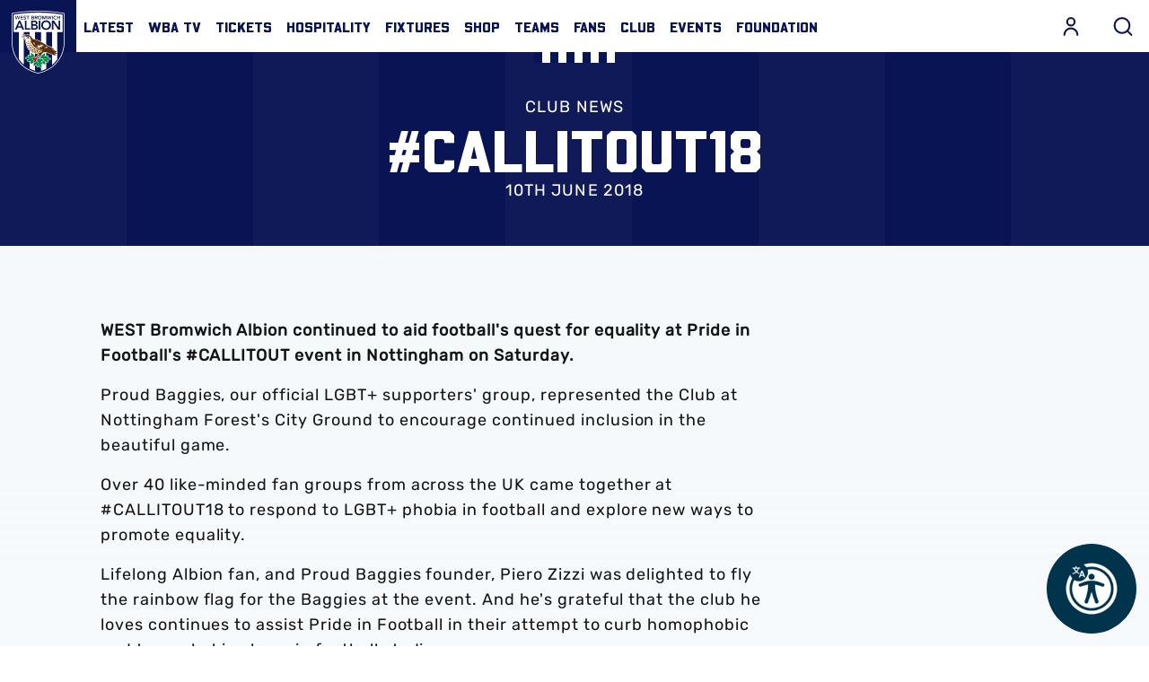

--- FILE ---
content_type: text/css
request_url: https://www.wba.co.uk/themes/custom/westbrom/css/style.f7a8081c2528d05803df.css?t76izg
body_size: 62076
content:
@import url(https://fonts.googleapis.com/css?family=Nunito+Sans:300,400,600,700,800,900&display=swap);body.compensate-for-scrollbar{overflow:hidden}.fancybox-active{height:auto}.fancybox-is-hidden{left:-9999px;margin:0;position:absolute!important;top:-9999px;visibility:hidden}.fancybox-container{-webkit-backface-visibility:hidden;height:100%;left:0;outline:none;position:fixed;-webkit-tap-highlight-color:transparent;top:0;-ms-touch-action:manipulation;touch-action:manipulation;transform:translateZ(0);width:100%;z-index:99992}.fancybox-container *{box-sizing:border-box}.fancybox-bg,.fancybox-inner,.fancybox-outer,.fancybox-stage{bottom:0;left:0;position:absolute;right:0;top:0}.fancybox-outer{-webkit-overflow-scrolling:touch;overflow-y:auto}.fancybox-bg{background:#1e1e1e;opacity:0;transition-duration:inherit;transition-property:opacity;transition-timing-function:cubic-bezier(.47,0,.74,.71)}.fancybox-is-open .fancybox-bg{opacity:.9;transition-timing-function:cubic-bezier(.22,.61,.36,1)}.fancybox-caption,.fancybox-infobar,.fancybox-navigation .fancybox-button,.fancybox-toolbar{direction:ltr;opacity:0;position:absolute;transition:opacity .25s ease,visibility 0s ease .25s;visibility:hidden;z-index:99997}.fancybox-show-caption .fancybox-caption,.fancybox-show-infobar .fancybox-infobar,.fancybox-show-nav .fancybox-navigation .fancybox-button,.fancybox-show-toolbar .fancybox-toolbar{opacity:1;transition:opacity .25s ease 0s,visibility 0s ease 0s;visibility:visible}.fancybox-infobar{color:#ccc;font-size:13px;-webkit-font-smoothing:subpixel-antialiased;height:44px;left:0;line-height:44px;min-width:44px;mix-blend-mode:difference;padding:0 10px;pointer-events:none;top:0;-webkit-touch-callout:none;-webkit-user-select:none;-moz-user-select:none;-ms-user-select:none;user-select:none}.fancybox-toolbar{right:0;top:0}.fancybox-stage{direction:ltr;overflow:visible;transform:translateZ(0);z-index:99994}.fancybox-is-open .fancybox-stage{overflow:hidden}.fancybox-slide{-webkit-backface-visibility:hidden;display:none;height:100%;left:0;outline:none;overflow:auto;-webkit-overflow-scrolling:touch;padding:44px;position:absolute;text-align:center;top:0;transition-property:transform,opacity;white-space:normal;width:100%;z-index:99994}.fancybox-slide:before{content:"";display:inline-block;font-size:0;height:100%;vertical-align:middle;width:0}.fancybox-is-sliding .fancybox-slide,.fancybox-slide--current,.fancybox-slide--next,.fancybox-slide--previous{display:block}.fancybox-slide--image{overflow:hidden;padding:44px 0}.fancybox-slide--image:before{display:none}.fancybox-slide--html{padding:6px}.fancybox-content{background:#fff;display:inline-block;margin:0;max-width:100%;overflow:auto;-webkit-overflow-scrolling:touch;padding:44px;position:relative;text-align:left;vertical-align:middle}.fancybox-slide--image .fancybox-content{animation-timing-function:cubic-bezier(.5,0,.14,1);-webkit-backface-visibility:hidden;background:transparent;background-repeat:no-repeat;background-size:100% 100%;left:0;max-width:none;overflow:visible;padding:0;position:absolute;top:0;-ms-transform-origin:top left;transform-origin:top left;transition-property:transform,opacity;-webkit-user-select:none;-moz-user-select:none;-ms-user-select:none;user-select:none;z-index:99995}.fancybox-can-zoomOut .fancybox-content{cursor:zoom-out}.fancybox-can-zoomIn .fancybox-content{cursor:zoom-in}.fancybox-can-pan .fancybox-content,.fancybox-can-swipe .fancybox-content{cursor:-webkit-grab;cursor:grab}.fancybox-is-grabbing .fancybox-content{cursor:-webkit-grabbing;cursor:grabbing}.fancybox-container [data-selectable=true]{cursor:text}.fancybox-image,.fancybox-spaceball{background:transparent;border:0;height:100%;left:0;margin:0;max-height:none;max-width:none;padding:0;position:absolute;top:0;-webkit-user-select:none;-moz-user-select:none;-ms-user-select:none;user-select:none;width:100%}.fancybox-spaceball{z-index:1}.fancybox-slide--iframe .fancybox-content,.fancybox-slide--map .fancybox-content,.fancybox-slide--pdf .fancybox-content,.fancybox-slide--video .fancybox-content{height:100%;overflow:visible;padding:0;width:100%}.fancybox-slide--video .fancybox-content{background:#000}.fancybox-slide--map .fancybox-content{background:#e5e3df}.fancybox-slide--iframe .fancybox-content{background:#fff}.fancybox-iframe,.fancybox-video{background:transparent;border:0;display:block;height:100%;margin:0;overflow:hidden;padding:0;width:100%}.fancybox-iframe{left:0;position:absolute;top:0}.fancybox-error{background:#fff;cursor:default;max-width:400px;padding:40px;width:100%}.fancybox-error p{color:#444;font-size:16px;line-height:20px;margin:0;padding:0}.fancybox-button{background:rgba(30,30,30,.6);border:0;border-radius:0;box-shadow:none;cursor:pointer;display:inline-block;height:44px;margin:0;padding:10px;position:relative;transition:color .2s;vertical-align:top;visibility:inherit;width:44px}.fancybox-button,.fancybox-button:link,.fancybox-button:visited{color:#ccc}.fancybox-button:hover{color:#fff}.fancybox-button:focus{outline:none}.fancybox-button.fancybox-focus{outline:1px dotted}.fancybox-button[disabled],.fancybox-button[disabled]:hover{color:#888;cursor:default;outline:none}.fancybox-button div{height:100%}.fancybox-button svg{display:block;height:100%;overflow:visible;position:relative;width:100%}.fancybox-button svg path{fill:currentColor;stroke-width:0}.fancybox-button--fsenter svg:nth-child(2),.fancybox-button--fsexit svg:first-child,.fancybox-button--pause svg:first-child,.fancybox-button--play svg:nth-child(2){display:none}.fancybox-progress{background:#ff5268;height:2px;left:0;position:absolute;right:0;top:0;-ms-transform:scaleX(0);transform:scaleX(0);-ms-transform-origin:0;transform-origin:0;transition-property:transform;transition-timing-function:linear;z-index:99998}.fancybox-close-small{background:transparent;border:0;border-radius:0;color:#ccc;cursor:pointer;opacity:.8;padding:8px;position:absolute;right:-12px;top:-44px;z-index:401}.fancybox-close-small:hover{color:#fff;opacity:1}.fancybox-slide--html .fancybox-close-small{color:currentColor;padding:10px;right:0;top:0}.fancybox-slide--image.fancybox-is-scaling .fancybox-content{overflow:hidden}.fancybox-is-scaling .fancybox-close-small,.fancybox-is-zoomable.fancybox-can-pan .fancybox-close-small{display:none}.fancybox-navigation .fancybox-button{background-clip:content-box;height:100px;opacity:0;position:absolute;top:calc(50% - 50px);width:70px}.fancybox-navigation .fancybox-button div{padding:7px}.fancybox-navigation .fancybox-button--arrow_left{left:0;left:env(safe-area-inset-left);padding:31px 26px 31px 6px}.fancybox-navigation .fancybox-button--arrow_right{padding:31px 6px 31px 26px;right:0;right:env(safe-area-inset-right)}.fancybox-caption{background:linear-gradient(0deg,rgba(0,0,0,.85) 0,rgba(0,0,0,.3) 50%,rgba(0,0,0,.15) 65%,rgba(0,0,0,.075) 75.5%,rgba(0,0,0,.037) 82.85%,rgba(0,0,0,.019) 88%,transparent);bottom:0;color:#eee;font-size:14px;font-weight:400;left:0;line-height:1.5;padding:75px 44px 25px;pointer-events:none;right:0;text-align:center;z-index:99996}@supports (padding:max(0px)){.fancybox-caption{padding:75px max(44px,env(safe-area-inset-right)) max(25px,env(safe-area-inset-bottom)) max(44px,env(safe-area-inset-left))}}.fancybox-caption--separate{margin-top:-50px}.fancybox-caption__body{max-height:50vh;overflow:auto;pointer-events:all}.fancybox-caption a,.fancybox-caption a:link,.fancybox-caption a:visited{color:#ccc;text-decoration:none}.fancybox-caption a:hover{color:#fff;text-decoration:underline}.fancybox-loading{animation:fancybox-rotate 1s linear infinite;background:transparent;border:4px solid;border-color:#888 #888 #fff;border-radius:50%;height:50px;left:50%;margin:-25px 0 0 -25px;opacity:.7;padding:0;position:absolute;top:50%;width:50px;z-index:99999}@keyframes fancybox-rotate{to{transform:rotate(1turn)}}.fancybox-animated{transition-timing-function:cubic-bezier(0,0,.25,1)}.fancybox-fx-slide.fancybox-slide--previous{opacity:0;transform:translate3d(-100%,0,0)}.fancybox-fx-slide.fancybox-slide--next{opacity:0;transform:translate3d(100%,0,0)}.fancybox-fx-slide.fancybox-slide--current{opacity:1;transform:translateZ(0)}.fancybox-fx-fade.fancybox-slide--next,.fancybox-fx-fade.fancybox-slide--previous{opacity:0;transition-timing-function:cubic-bezier(.19,1,.22,1)}.fancybox-fx-fade.fancybox-slide--current{opacity:1}.fancybox-fx-zoom-in-out.fancybox-slide--previous{opacity:0;transform:scale3d(1.5,1.5,1.5)}.fancybox-fx-zoom-in-out.fancybox-slide--next{opacity:0;transform:scale3d(.5,.5,.5)}.fancybox-fx-zoom-in-out.fancybox-slide--current{opacity:1;transform:scaleX(1)}.fancybox-fx-rotate.fancybox-slide--previous{opacity:0;-ms-transform:rotate(-1turn);transform:rotate(-1turn)}.fancybox-fx-rotate.fancybox-slide--next{opacity:0;-ms-transform:rotate(1turn);transform:rotate(1turn)}.fancybox-fx-rotate.fancybox-slide--current{opacity:1;-ms-transform:rotate(0deg);transform:rotate(0deg)}.fancybox-fx-circular.fancybox-slide--previous{opacity:0;transform:scale3d(0,0,0) translate3d(-100%,0,0)}.fancybox-fx-circular.fancybox-slide--next{opacity:0;transform:scale3d(0,0,0) translate3d(100%,0,0)}.fancybox-fx-circular.fancybox-slide--current{opacity:1;transform:scaleX(1) translateZ(0)}.fancybox-fx-tube.fancybox-slide--previous{transform:translate3d(-100%,0,0) scale(.1) skew(-10deg)}.fancybox-fx-tube.fancybox-slide--next{transform:translate3d(100%,0,0) scale(.1) skew(10deg)}.fancybox-fx-tube.fancybox-slide--current{transform:translateZ(0) scale(1)}@media (max-height:576px){.fancybox-slide{padding-left:6px;padding-right:6px}.fancybox-slide--image{padding:6px 0}.fancybox-close-small{right:-6px}.fancybox-slide--image .fancybox-close-small{background:#4e4e4e;color:#f2f4f6;height:36px;opacity:1;padding:6px;right:0;top:0;width:36px}.fancybox-caption{padding-left:12px;padding-right:12px}@supports (padding:max(0px)){.fancybox-caption{padding-left:max(12px,env(safe-area-inset-left));padding-right:max(12px,env(safe-area-inset-right))}}}.fancybox-share{background:#f4f4f4;border-radius:3px;max-width:90%;padding:30px;text-align:center}.fancybox-share h1{color:#222;font-size:35px;font-weight:700;margin:0 0 20px}.fancybox-share p{margin:0;padding:0}.fancybox-share__button{border:0;border-radius:3px;display:inline-block;font-size:14px;font-weight:700;line-height:40px;margin:0 5px 10px;min-width:130px;padding:0 15px;text-decoration:none;transition:all .2s;-webkit-user-select:none;-moz-user-select:none;-ms-user-select:none;user-select:none;white-space:nowrap}.fancybox-share__button:link,.fancybox-share__button:visited{color:#fff}.fancybox-share__button:hover{text-decoration:none}.fancybox-share__button--fb{background:#3b5998}.fancybox-share__button--fb:hover{background:#344e86}.fancybox-share__button--pt{background:#bd081d}.fancybox-share__button--pt:hover{background:#aa0719}.fancybox-share__button--tw{background:#1da1f2}.fancybox-share__button--tw:hover{background:#0d95e8}.fancybox-share__button svg{height:25px;margin-right:7px;position:relative;top:-1px;vertical-align:middle;width:25px}.fancybox-share__button svg path{fill:#fff}.fancybox-share__input{background:transparent;border:0;border-bottom:1px solid #d7d7d7;border-radius:0;color:#5d5b5b;font-size:14px;margin:10px 0 0;outline:none;padding:10px 15px;width:100%}.fancybox-thumbs{background:#ddd;bottom:0;display:none;margin:0;-webkit-overflow-scrolling:touch;-ms-overflow-style:-ms-autohiding-scrollbar;padding:2px 2px 4px;position:absolute;right:0;-webkit-tap-highlight-color:rgba(0,0,0,0);top:0;width:212px;z-index:99995}.fancybox-thumbs-x{overflow-x:auto;overflow-y:hidden}.fancybox-show-thumbs .fancybox-thumbs{display:block}.fancybox-show-thumbs .fancybox-inner{right:212px}.fancybox-thumbs__list{font-size:0;height:100%;list-style:none;margin:0;overflow-x:hidden;overflow-y:auto;padding:0;position:absolute;position:relative;white-space:nowrap;width:100%}.fancybox-thumbs-x .fancybox-thumbs__list{overflow:hidden}.fancybox-thumbs-y .fancybox-thumbs__list::-webkit-scrollbar{width:7px}.fancybox-thumbs-y .fancybox-thumbs__list::-webkit-scrollbar-track{background:#fff;border-radius:10px;box-shadow:inset 0 0 6px rgba(0,0,0,.3)}.fancybox-thumbs-y .fancybox-thumbs__list::-webkit-scrollbar-thumb{background:#2a2a2a;border-radius:10px}.fancybox-thumbs__list a{-webkit-backface-visibility:hidden;backface-visibility:hidden;background-color:rgba(0,0,0,.1);background-position:50%;background-repeat:no-repeat;background-size:cover;cursor:pointer;float:left;height:75px;margin:2px;max-height:calc(100% - 8px);max-width:calc(50% - 4px);outline:none;overflow:hidden;padding:0;position:relative;-webkit-tap-highlight-color:transparent;width:100px}.fancybox-thumbs__list a:before{border:6px solid #ff5268;bottom:0;content:"";left:0;opacity:0;position:absolute;right:0;top:0;transition:all .2s cubic-bezier(.25,.46,.45,.94);z-index:99991}.fancybox-thumbs__list a:focus:before{opacity:.5}.fancybox-thumbs__list a.fancybox-thumbs-active:before{opacity:1}@media (max-width:576px){.fancybox-thumbs{width:110px}.fancybox-show-thumbs .fancybox-inner{right:110px}.fancybox-thumbs__list a{max-width:calc(100% - 10px)}}:root{--columns:1;--gap:1rem}@font-face{font-display:fallback;font-family:Summer Loving Solid;font-style:normal;font-weight:400;src:url(/themes/custom/westbrom/assets/SummerLovingSolid-Regular.4f122e1cf558cb5a92ae.eot);src:url(/themes/custom/westbrom/assets/SummerLovingSolid-Regular.4f122e1cf558cb5a92ae.eot?#iefix) format("embedded-opentype"),url(/themes/custom/westbrom/assets/SummerLovingSolid-Regular.33867e213ec3f3c15a82.woff2) format("woff2"),url(/themes/custom/westbrom/assets/SummerLovingSolid-Regular.f68e414ee75d8bf6f0f4.woff) format("woff"),url(/themes/custom/westbrom/assets/SummerLovingSolid-Regular.7cd2394538122c93929c.ttf) format("truetype"),url(/themes/custom/westbrom/assets/SummerLovingSolid-Regular.2ccc91089f66a211629f.otf) format("opentype")}@font-face{font-display:fallback;font-family:Summer Loving Sans;font-style:normal;font-weight:400;src:url(/themes/custom/westbrom/assets/SummerLovingSans-Regular.a4e3364a1bf1f27ea25f.eot);src:url(/themes/custom/westbrom/assets/SummerLovingSans-Regular.a4e3364a1bf1f27ea25f.eot?#iefix) format("embedded-opentype"),url(/themes/custom/westbrom/assets/SummerLovingSans-Regular.fb749064b02f545691f8.woff2) format("woff2"),url(/themes/custom/westbrom/assets/SummerLovingSans-Regular.f4b3d1f50ba6132102c6.woff) format("woff"),url(/themes/custom/westbrom/assets/SummerLovingSans-Regular.2daa75bb01e68dfd774c.ttf) format("truetype"),url(/themes/custom/westbrom/assets/SummerLovingSans-Regular.e6779da827e96b313f46.otf) format("opentype")}@font-face{font-display:fallback;font-family:Rubik Regular;font-style:normal;font-weight:400;src:url(/themes/custom/westbrom/assets/rubik-regular.265e75fd832e1f6fffa7.eot);src:url(/themes/custom/westbrom/assets/rubik-regular.265e75fd832e1f6fffa7.eot?#iefix) format("embedded-opentype"),url(/themes/custom/westbrom/assets/rubik-regular.ed5e6e5b54f9cf27a72b.woff2) format("woff2"),url(/themes/custom/westbrom/assets/rubik-regular.da4c668d7878b80debb5.woff) format("woff"),url(/themes/custom/westbrom/assets/rubik-regular.679025a4a60c551a0351.ttf) format("truetype")}@font-face{font-display:fallback;font-family:Rubik Medium;font-style:normal;font-weight:500;src:url(/themes/custom/westbrom/assets/rubik-medium.713a1a59e8e3dd45e8ae.eot);src:url(/themes/custom/westbrom/assets/rubik-medium.713a1a59e8e3dd45e8ae.eot?#iefix) format("embedded-opentype"),url(/themes/custom/westbrom/assets/rubik-medium.2ca0e3cbf6f6facd9e8a.woff2) format("woff2"),url(/themes/custom/westbrom/assets/rubik-medium.e99caadf4987a271a520.woff) format("woff"),url(/themes/custom/westbrom/assets/rubik-medium.f113b9b60a9d5d088da8.ttf) format("truetype")}@font-face{font-display:fallback;font-family:Rubik SemiBold;font-style:normal;font-weight:600;src:url(/themes/custom/westbrom/assets/rubik-semibold.efc9c9431e824f7c3d3f.eot);src:url(/themes/custom/westbrom/assets/rubik-semibold.efc9c9431e824f7c3d3f.eot?#iefix) format("embedded-opentype"),url(/themes/custom/westbrom/assets/rubik-semibold.3c4e033aff738f47d942.woff2) format("woff2"),url(/themes/custom/westbrom/assets/rubik-semibold.5c253c80b320e7cde8b6.woff) format("woff"),url(/themes/custom/westbrom/assets/rubik-semibold.71dd52dd2c3a0505763f.ttf) format("truetype")}@font-face{font-display:fallback;font-family:Rubik Bold;font-style:normal;font-weight:700;src:url(/themes/custom/westbrom/assets/rubik-bold.6bc4b45229f840d52129.eot);src:url(/themes/custom/westbrom/assets/rubik-bold.6bc4b45229f840d52129.eot?#iefix) format("embedded-opentype"),url(/themes/custom/westbrom/assets/rubik-bold.9f62672f1f458317282d.woff2) format("woff2"),url(/themes/custom/westbrom/assets/rubik-bold.7feaae6920d4ea5dbbcd.woff) format("woff"),url(/themes/custom/westbrom/assets/rubik-bold.9f563b692f0e2ea52b20.ttf) format("truetype")}/*! normalize.css v8.0.0 | MIT License | github.com/necolas/normalize.css */html{line-height:1.15;-webkit-text-size-adjust:100%}h1{font-size:2em;margin:.67em 0}hr{box-sizing:content-box;overflow:visible}pre{font-family:monospace,monospace;font-size:1em}a{background-color:transparent}abbr[title]{border-bottom:0;-webkit-text-decoration:underline dotted;text-decoration:underline dotted}b,strong{font-weight:bolder}code,kbd,samp{font-family:monospace,monospace;font-size:1em}small{font-size:80%}sub,sup{font-size:75%;line-height:0;position:relative;vertical-align:baseline}sub{bottom:-.25em}sup{top:-.5em}img{border-style:none}button,input,optgroup,select,textarea{font-size:100%;line-height:1.15;margin:0}button,input{overflow:visible}button,select{text-transform:none}[type=button],[type=reset],[type=submit],button{-webkit-appearance:button}[type=button]::-moz-focus-inner,[type=reset]::-moz-focus-inner,[type=submit]::-moz-focus-inner,button::-moz-focus-inner{border-style:none;padding:0}[type=button]:-moz-focusring,[type=reset]:-moz-focusring,[type=submit]:-moz-focusring,button:-moz-focusring{outline:1px dotted ButtonText}fieldset{padding:.35em .75em .625em}legend{box-sizing:border-box;color:inherit;display:table;padding:0;white-space:normal}progress{vertical-align:baseline}textarea{overflow:auto}[type=checkbox],[type=radio]{box-sizing:border-box;padding:0}[type=number]::-webkit-inner-spin-button,[type=number]::-webkit-outer-spin-button{height:auto}[type=search]{-webkit-appearance:textfield;outline-offset:-2px}[type=search]::-webkit-search-decoration{-webkit-appearance:none}::-webkit-file-upload-button{-webkit-appearance:button;font:inherit}details{display:block}summary{display:list-item}[hidden],template{display:none}[data-whatinput=mouse] *,[data-whatinput=mouse] :focus,[data-whatinput=touch] *,[data-whatinput=touch] :focus,[data-whatintent=mouse] *,[data-whatintent=mouse] :focus,[data-whatintent=touch] *,[data-whatintent=touch] :focus{outline:none}[draggable=false]{-webkit-touch-callout:none;-webkit-user-select:none}.foundation-mq{font-family:"small=0em&medium-small=30em&medium=40em&medium-large=48em&large=64em&xlarge=80em&xxlarge=90em&max=112.5em"}html{box-sizing:border-box;font-size:100%}*,:after,:before{box-sizing:inherit}body{background:#fff;color:#141414;font-family:Rubik Regular,Arial,sans-serif;font-weight:400;line-height:1.5;margin:0;padding:0;-webkit-font-smoothing:antialiased;-moz-osx-font-smoothing:grayscale}img{display:inline-block;height:auto;max-width:100%;vertical-align:middle;-ms-interpolation-mode:bicubic}textarea{border-radius:0;height:auto;min-height:50px}select{box-sizing:border-box}.map_canvas embed,.map_canvas img,.map_canvas object,.mqa-display embed,.mqa-display img,.mqa-display object{max-width:none!important}button{-webkit-appearance:none;-moz-appearance:none;appearance:none;background:transparent;border:0;border-radius:0;cursor:auto;line-height:1;padding:0}[data-whatinput=mouse] button{outline:0}pre{overflow:auto;-webkit-overflow-scrolling:touch}button,input,optgroup,select,textarea{font-family:inherit}.is-visible{display:block!important}.is-hidden{display:none!important}[type=color],[type=date],[type=datetime-local],[type=datetime],[type=email],[type=month],[type=number],[type=password],[type=search],[type=tel],[type=text],[type=time],[type=url],[type=week],textarea{-webkit-appearance:none;-moz-appearance:none;appearance:none;background-color:#fff;border:1px solid #919191;border-radius:0;box-shadow:inset 0 1px 2px hsla(0,0%,8%,.1);box-sizing:border-box;color:#141414;display:block;font-family:inherit;font-size:1rem;font-weight:400;height:2.4375rem;line-height:1.5;margin:0 0 1rem;padding:.5rem;transition:box-shadow .5s,border-color .25s ease-in-out;width:100%}[type=color]:focus,[type=date]:focus,[type=datetime-local]:focus,[type=datetime]:focus,[type=email]:focus,[type=month]:focus,[type=number]:focus,[type=password]:focus,[type=search]:focus,[type=tel]:focus,[type=text]:focus,[type=time]:focus,[type=url]:focus,[type=week]:focus,textarea:focus{background-color:#fff;border:1px solid #6e6e6e;box-shadow:0 0 5px #919191;outline:none;transition:box-shadow .5s,border-color .25s ease-in-out}textarea{max-width:100%}textarea[rows]{height:auto}input:disabled,input[readonly],textarea:disabled,textarea[readonly]{background-color:#d8d8d8;cursor:not-allowed}[type=button],[type=submit]{-webkit-appearance:none;-moz-appearance:none;appearance:none;border-radius:0}input[type=search]{box-sizing:border-box}::-webkit-input-placeholder{color:#919191}::-moz-placeholder{color:#919191}::placeholder{color:#919191}[type=checkbox],[type=file],[type=radio]{margin:0 0 1rem}[type=checkbox]+label,[type=radio]+label{display:inline-block;margin-bottom:0;margin-left:.5rem;margin-right:1rem;vertical-align:baseline}[type=checkbox]+label[for],[type=radio]+label[for]{cursor:pointer}label>[type=checkbox],label>[type=radio]{margin-right:.5rem}[type=file]{width:100%}label{color:#141414;display:block;font-size:.875rem;line-height:1.8;margin:0}label.middle{line-height:1.5;margin:0 0 1rem;padding:.5625rem 0}.help-text{color:#141414;font-size:.8125rem;font-style:italic;margin-top:-.5rem}.input-group{align-items:stretch;display:flex;margin-bottom:1rem;width:100%}.input-group>:first-child,.input-group>:first-child.input-group-button>*,.input-group>:last-child,.input-group>:last-child.input-group-button>*{border-radius:0 0 0 0}.input-group-button,.input-group-button a,.input-group-button button,.input-group-button input,.input-group-button label,.input-group-field,.input-group-label{margin:0;white-space:nowrap}.input-group-label{align-items:center;background:#d8d8d8;border:1px solid #919191;color:#141414;display:flex;flex:0 0 auto;padding:0 1rem;text-align:center;white-space:nowrap}.input-group-label:first-child{border-right:0}.input-group-label:last-child{border-left:0}.input-group-field{border-radius:0;flex:1 1 0px;min-width:0}.input-group-button{display:flex;flex:0 0 auto;padding-bottom:0;padding-top:0;text-align:center}.input-group-button a,.input-group-button button,.input-group-button input,.input-group-button label{align-self:stretch;font-size:1rem;height:auto;padding-bottom:0;padding-top:0}fieldset{border:0;margin:0;padding:0}legend{margin-bottom:.5rem;max-width:100%}.fieldset{border:1px solid #919191;margin:1.125rem 0;padding:1.25rem}.fieldset legend{margin:0 0 0 -.1875rem;padding:0 .1875rem}select{-webkit-appearance:none;-moz-appearance:none;appearance:none;background-color:#fff;background-image:url('data:image/svg+xml;utf8,<svg xmlns="http://www.w3.org/2000/svg" version="1.1" width="32" height="24" viewBox="0 0 32 24"><polygon points="0,0 32,0 16,24" style="fill: rgb%28110, 110, 110%29"></polygon></svg>');background-origin:content-box;background-position:right -1rem center;background-repeat:no-repeat;background-size:9px 6px;border:1px solid #919191;border-radius:0;color:#141414;font-family:inherit;font-size:1rem;font-weight:400;height:2.4375rem;line-height:1.5;margin:0 0 1rem;padding:.5rem 1.5rem .5rem .5rem;transition:box-shadow .5s,border-color .25s ease-in-out}@media screen and (min-width:0\0){select{background-image:url([data-uri])}}select:focus{background-color:#fff;border:1px solid #6e6e6e;box-shadow:0 0 5px #919191;outline:none;transition:box-shadow .5s,border-color .25s ease-in-out}select:disabled{background-color:#d8d8d8;cursor:not-allowed}select::-ms-expand{display:none}select[multiple]{background-image:none;height:auto}select:not([multiple]){padding-bottom:0;padding-top:0}.is-invalid-input:not(:focus){background-color:#faedeb;border-color:#cc4b37}.is-invalid-input:not(:focus)::-webkit-input-placeholder{color:#cc4b37}.is-invalid-input:not(:focus)::-moz-placeholder{color:#cc4b37}.is-invalid-input:not(:focus)::placeholder{color:#cc4b37}.form-error,.is-invalid-label{color:#cc4b37}.form-error{display:none;font-size:.75rem;font-weight:700;margin-bottom:1rem;margin-top:-.5rem}.form-error.is-visible{display:block}.c-packages__content__title,.m-stream-package-list__title,.m-stream-package__title,blockquote,dd,div,dl,dt,form,h1,h2,h3,h4,h5,h6,li,ol,p,pre,td,th,ul{margin:0;padding:0}p{font-size:inherit;line-height:1.6;margin-bottom:1rem;text-rendering:optimizeLegibility}em,i{font-style:italic}b,em,i,strong{line-height:inherit}b,strong{font-weight:700}small{font-size:87.5%;line-height:inherit}.c-packages__content__title,.h1,.h2,.h3,.h4,.h5,.h6,.m-stream-package-list__title,.m-stream-package__title,h1,h2,h3,h4,h5,h6{color:inherit;font-family:beachwood-variable,sans-serif;font-style:normal;font-weight:900;text-rendering:optimizeLegibility}.c-packages__content__title small,.h1 small,.h2 small,.h3 small,.h4 small,.h5 small,.h6 small,.m-stream-package-list__title small,.m-stream-package__title small,h1 small,h2 small,h3 small,h4 small,h5 small,h6 small{color:#141414;line-height:0}.h1,h1{font-size:2rem;line-height:1.4;margin-bottom:1rem;margin-top:0}.c-packages__content__title,.h2,.m-stream-package-list__title,h2{font-size:1.875rem;line-height:1.4;margin-bottom:1rem;margin-top:0}.h3,.m-stream-package__title,h3{font-size:1.875rem;line-height:.8666666667;margin-bottom:1rem;margin-top:0}.h4,h4{font-size:1.375rem}.h4,.h5,h4,h5{line-height:1.4;margin-bottom:1rem;margin-top:0}.h5,h5{font-size:1rem}.h6,h6{font-size:.875rem;line-height:1.4;margin-bottom:1rem;margin-top:0}a{color:#1a00ff;cursor:pointer;line-height:inherit;text-decoration:none}a:focus,a:hover{color:#008efb}a img,hr{border:0}hr{border-bottom:1px solid #a0a0a0;clear:both;height:0;margin:1.25rem auto;max-width:112.5rem}dl,ol,ul{line-height:1.6;list-style-position:outside;margin-bottom:1rem}li{font-size:inherit}ul{list-style-type:disc}ol,ul{margin-left:1.25rem}ol ol,ol ul,ul ol,ul ul{margin-bottom:0;margin-left:1.25rem}dl{margin-bottom:1rem}dl dt{font-weight:700;margin-bottom:.3rem}blockquote{border-left:1px solid #a0a0a0;margin:0 0 1rem;padding:.5625rem 1.25rem 0 1.1875rem}blockquote,blockquote p{color:#8a8a8a;line-height:1.6}abbr,abbr[title]{border-bottom:1px dotted #1e1e1e;cursor:help;text-decoration:none}figure,kbd{margin:0}kbd{background-color:#e6e6e6;color:#1e1e1e;font-family:Consolas,Liberation Mono,Courier,monospace;padding:.125rem .25rem 0}.subheader{color:#6e6e6e;font-weight:400;line-height:1.4;margin-bottom:.5rem;margin-top:.2rem}.lead{font-size:125%;line-height:1.6}.stat{font-size:2.5rem;line-height:1}p+.stat{margin-top:-1rem}ol.no-bullet,ul.no-bullet{list-style:none;margin-left:0}.cite-block,cite{color:#6e6e6e;display:block;font-size:.8125rem}.cite-block:before,cite:before{content:"— "}.code-inline,code{display:inline;max-width:100%;word-wrap:break-word;padding:.125rem .3125rem .0625rem}.code-block,.code-inline,code{background-color:#d8d8d8;border:1px solid #919191;color:#141414;font-family:Consolas,Liberation Mono,Courier,monospace;font-weight:400}.code-block{display:block;margin-bottom:1.5rem;overflow:auto;padding:1rem;white-space:pre}.text-left{text-align:left}.text-right{text-align:right}.text-center{text-align:center}.text-justify{text-align:justify}@media print,screen and (min-width:30em){.medium-small-text-left{text-align:left}.medium-small-text-right{text-align:right}.medium-small-text-center{text-align:center}.medium-small-text-justify{text-align:justify}}@media print,screen and (min-width:40em){.medium-text-left{text-align:left}.medium-text-right{text-align:right}.medium-text-center{text-align:center}.medium-text-justify{text-align:justify}}@media print,screen and (min-width:48em){.medium-large-text-left{text-align:left}.medium-large-text-right{text-align:right}.medium-large-text-center{text-align:center}.medium-large-text-justify{text-align:justify}}@media print,screen and (min-width:64em){.large-text-left{text-align:left}.large-text-right{text-align:right}.large-text-center{text-align:center}.large-text-justify{text-align:justify}}@media screen and (min-width:80em){.xlarge-text-left{text-align:left}.xlarge-text-right{text-align:right}.xlarge-text-center{text-align:center}.xlarge-text-justify{text-align:justify}}@media screen and (min-width:90em){.xxlarge-text-left{text-align:left}.xxlarge-text-right{text-align:right}.xxlarge-text-center{text-align:center}.xxlarge-text-justify{text-align:justify}}.show-for-print{display:none!important}@media print{*{background:transparent!important;box-shadow:none!important;color:#000!important;-webkit-print-color-adjust:economy;print-color-adjust:economy;text-shadow:none!important}.show-for-print{display:block!important}.hide-for-print{display:none!important}table.show-for-print{display:table!important}thead.show-for-print{display:table-header-group!important}tbody.show-for-print{display:table-row-group!important}tr.show-for-print{display:table-row!important}td.show-for-print,th.show-for-print{display:table-cell!important}a,a:visited{text-decoration:underline}a[href]:after{content:" (" attr(href) ")"}.ir a:after,a[href^="#"]:after,a[href^="javascript:"]:after{content:""}abbr[title]:after{content:" (" attr(title) ")"}blockquote,pre{border:1px solid #6e6e6e;page-break-inside:avoid}thead{display:table-header-group}img,tr{page-break-inside:avoid}img{max-width:100%!important}@page{margin:.5cm}.c-packages__content__title,.m-stream-package-list__title,.m-stream-package__title,h2,h3,p{orphans:3;widows:3}.c-packages__content__title,.m-stream-package-list__title,.m-stream-package__title,h2,h3{page-break-after:avoid}.print-break-inside{page-break-inside:auto}}.grid-container{max-width:112.5rem}.grid-container,.grid-container.fluid{margin-left:auto;margin-right:auto;padding-left:1rem;padding-right:1rem}.grid-container.fluid{max-width:100%}.grid-container.full{margin-left:auto;margin-right:auto;max-width:100%;padding-left:0;padding-right:0}.grid-x{display:flex;flex-flow:row wrap}.cell{flex:0 0 auto;min-height:0;min-width:0;width:100%}.cell.auto{flex:1 1 0}.cell.shrink{flex:0 0 auto}.grid-x>.auto,.grid-x>.shrink{width:auto}.grid-x>.small-1,.grid-x>.small-10,.grid-x>.small-11,.grid-x>.small-12,.grid-x>.small-2,.grid-x>.small-3,.grid-x>.small-4,.grid-x>.small-5,.grid-x>.small-6,.grid-x>.small-7,.grid-x>.small-8,.grid-x>.small-9,.grid-x>.small-full,.grid-x>.small-shrink{flex-basis:auto}@media print,screen and (min-width:30em){.grid-x>.medium-small-1,.grid-x>.medium-small-10,.grid-x>.medium-small-11,.grid-x>.medium-small-12,.grid-x>.medium-small-2,.grid-x>.medium-small-3,.grid-x>.medium-small-4,.grid-x>.medium-small-5,.grid-x>.medium-small-6,.grid-x>.medium-small-7,.grid-x>.medium-small-8,.grid-x>.medium-small-9,.grid-x>.medium-small-full,.grid-x>.medium-small-shrink{flex-basis:auto}}@media print,screen and (min-width:40em){.grid-x>.medium-1,.grid-x>.medium-10,.grid-x>.medium-11,.grid-x>.medium-12,.grid-x>.medium-2,.grid-x>.medium-3,.grid-x>.medium-4,.grid-x>.medium-5,.grid-x>.medium-6,.grid-x>.medium-7,.grid-x>.medium-8,.grid-x>.medium-9,.grid-x>.medium-full,.grid-x>.medium-shrink{flex-basis:auto}}@media print,screen and (min-width:48em){.grid-x>.medium-large-1,.grid-x>.medium-large-10,.grid-x>.medium-large-11,.grid-x>.medium-large-12,.grid-x>.medium-large-2,.grid-x>.medium-large-3,.grid-x>.medium-large-4,.grid-x>.medium-large-5,.grid-x>.medium-large-6,.grid-x>.medium-large-7,.grid-x>.medium-large-8,.grid-x>.medium-large-9,.grid-x>.medium-large-full,.grid-x>.medium-large-shrink{flex-basis:auto}}@media print,screen and (min-width:64em){.grid-x>.large-1,.grid-x>.large-10,.grid-x>.large-11,.grid-x>.large-12,.grid-x>.large-2,.grid-x>.large-3,.grid-x>.large-4,.grid-x>.large-5,.grid-x>.large-6,.grid-x>.large-7,.grid-x>.large-8,.grid-x>.large-9,.grid-x>.large-full,.grid-x>.large-shrink{flex-basis:auto}}@media screen and (min-width:80em){.grid-x>.xlarge-1,.grid-x>.xlarge-10,.grid-x>.xlarge-11,.grid-x>.xlarge-12,.grid-x>.xlarge-2,.grid-x>.xlarge-3,.grid-x>.xlarge-4,.grid-x>.xlarge-5,.grid-x>.xlarge-6,.grid-x>.xlarge-7,.grid-x>.xlarge-8,.grid-x>.xlarge-9,.grid-x>.xlarge-full,.grid-x>.xlarge-shrink{flex-basis:auto}}@media screen and (min-width:90em){.grid-x>.xxlarge-1,.grid-x>.xxlarge-10,.grid-x>.xxlarge-11,.grid-x>.xxlarge-12,.grid-x>.xxlarge-2,.grid-x>.xxlarge-3,.grid-x>.xxlarge-4,.grid-x>.xxlarge-5,.grid-x>.xxlarge-6,.grid-x>.xxlarge-7,.grid-x>.xxlarge-8,.grid-x>.xxlarge-9,.grid-x>.xxlarge-full,.grid-x>.xxlarge-shrink{flex-basis:auto}}.grid-x>.small-1,.grid-x>.small-10,.grid-x>.small-11,.grid-x>.small-12,.grid-x>.small-2,.grid-x>.small-3,.grid-x>.small-4,.grid-x>.small-5,.grid-x>.small-6,.grid-x>.small-7,.grid-x>.small-8,.grid-x>.small-9{flex:0 0 auto}.grid-x>.small-1{width:8.3333333333%}.grid-x>.small-2{width:16.6666666667%}.grid-x>.small-3{width:25%}.grid-x>.small-4{width:33.3333333333%}.grid-x>.small-5{width:41.6666666667%}.grid-x>.small-6{width:50%}.grid-x>.small-7{width:58.3333333333%}.grid-x>.small-8{width:66.6666666667%}.grid-x>.small-9{width:75%}.grid-x>.small-10{width:83.3333333333%}.grid-x>.small-11{width:91.6666666667%}.grid-x>.small-12{width:100%}@media print,screen and (min-width:30em){.grid-x>.medium-small-auto{flex:1 1 0;width:auto}.grid-x>.medium-small-1,.grid-x>.medium-small-10,.grid-x>.medium-small-11,.grid-x>.medium-small-12,.grid-x>.medium-small-2,.grid-x>.medium-small-3,.grid-x>.medium-small-4,.grid-x>.medium-small-5,.grid-x>.medium-small-6,.grid-x>.medium-small-7,.grid-x>.medium-small-8,.grid-x>.medium-small-9,.grid-x>.medium-small-shrink{flex:0 0 auto}.grid-x>.medium-small-shrink{width:auto}.grid-x>.medium-small-1{width:8.3333333333%}.grid-x>.medium-small-2{width:16.6666666667%}.grid-x>.medium-small-3{width:25%}.grid-x>.medium-small-4{width:33.3333333333%}.grid-x>.medium-small-5{width:41.6666666667%}.grid-x>.medium-small-6{width:50%}.grid-x>.medium-small-7{width:58.3333333333%}.grid-x>.medium-small-8{width:66.6666666667%}.grid-x>.medium-small-9{width:75%}.grid-x>.medium-small-10{width:83.3333333333%}.grid-x>.medium-small-11{width:91.6666666667%}.grid-x>.medium-small-12{width:100%}}@media print,screen and (min-width:40em){.grid-x>.medium-auto{flex:1 1 0;width:auto}.grid-x>.medium-1,.grid-x>.medium-10,.grid-x>.medium-11,.grid-x>.medium-12,.grid-x>.medium-2,.grid-x>.medium-3,.grid-x>.medium-4,.grid-x>.medium-5,.grid-x>.medium-6,.grid-x>.medium-7,.grid-x>.medium-8,.grid-x>.medium-9,.grid-x>.medium-shrink{flex:0 0 auto}.grid-x>.medium-shrink{width:auto}.grid-x>.medium-1{width:8.3333333333%}.grid-x>.medium-2{width:16.6666666667%}.grid-x>.medium-3{width:25%}.grid-x>.medium-4{width:33.3333333333%}.grid-x>.medium-5{width:41.6666666667%}.grid-x>.medium-6{width:50%}.grid-x>.medium-7{width:58.3333333333%}.grid-x>.medium-8{width:66.6666666667%}.grid-x>.medium-9{width:75%}.grid-x>.medium-10{width:83.3333333333%}.grid-x>.medium-11{width:91.6666666667%}.grid-x>.medium-12{width:100%}}@media print,screen and (min-width:48em){.grid-x>.medium-large-auto{flex:1 1 0;width:auto}.grid-x>.medium-large-1,.grid-x>.medium-large-10,.grid-x>.medium-large-11,.grid-x>.medium-large-12,.grid-x>.medium-large-2,.grid-x>.medium-large-3,.grid-x>.medium-large-4,.grid-x>.medium-large-5,.grid-x>.medium-large-6,.grid-x>.medium-large-7,.grid-x>.medium-large-8,.grid-x>.medium-large-9,.grid-x>.medium-large-shrink{flex:0 0 auto}.grid-x>.medium-large-shrink{width:auto}.grid-x>.medium-large-1{width:8.3333333333%}.grid-x>.medium-large-2{width:16.6666666667%}.grid-x>.medium-large-3{width:25%}.grid-x>.medium-large-4{width:33.3333333333%}.grid-x>.medium-large-5{width:41.6666666667%}.grid-x>.medium-large-6{width:50%}.grid-x>.medium-large-7{width:58.3333333333%}.grid-x>.medium-large-8{width:66.6666666667%}.grid-x>.medium-large-9{width:75%}.grid-x>.medium-large-10{width:83.3333333333%}.grid-x>.medium-large-11{width:91.6666666667%}.grid-x>.medium-large-12{width:100%}}@media print,screen and (min-width:64em){.grid-x>.large-auto{flex:1 1 0;width:auto}.grid-x>.large-1,.grid-x>.large-10,.grid-x>.large-11,.grid-x>.large-12,.grid-x>.large-2,.grid-x>.large-3,.grid-x>.large-4,.grid-x>.large-5,.grid-x>.large-6,.grid-x>.large-7,.grid-x>.large-8,.grid-x>.large-9,.grid-x>.large-shrink{flex:0 0 auto}.grid-x>.large-shrink{width:auto}.grid-x>.large-1{width:8.3333333333%}.grid-x>.large-2{width:16.6666666667%}.grid-x>.large-3{width:25%}.grid-x>.large-4{width:33.3333333333%}.grid-x>.large-5{width:41.6666666667%}.grid-x>.large-6{width:50%}.grid-x>.large-7{width:58.3333333333%}.grid-x>.large-8{width:66.6666666667%}.grid-x>.large-9{width:75%}.grid-x>.large-10{width:83.3333333333%}.grid-x>.large-11{width:91.6666666667%}.grid-x>.large-12{width:100%}}@media screen and (min-width:80em){.grid-x>.xlarge-auto{flex:1 1 0;width:auto}.grid-x>.xlarge-1,.grid-x>.xlarge-10,.grid-x>.xlarge-11,.grid-x>.xlarge-12,.grid-x>.xlarge-2,.grid-x>.xlarge-3,.grid-x>.xlarge-4,.grid-x>.xlarge-5,.grid-x>.xlarge-6,.grid-x>.xlarge-7,.grid-x>.xlarge-8,.grid-x>.xlarge-9,.grid-x>.xlarge-shrink{flex:0 0 auto}.grid-x>.xlarge-shrink{width:auto}.grid-x>.xlarge-1{width:8.3333333333%}.grid-x>.xlarge-2{width:16.6666666667%}.grid-x>.xlarge-3{width:25%}.grid-x>.xlarge-4{width:33.3333333333%}.grid-x>.xlarge-5{width:41.6666666667%}.grid-x>.xlarge-6{width:50%}.grid-x>.xlarge-7{width:58.3333333333%}.grid-x>.xlarge-8{width:66.6666666667%}.grid-x>.xlarge-9{width:75%}.grid-x>.xlarge-10{width:83.3333333333%}.grid-x>.xlarge-11{width:91.6666666667%}.grid-x>.xlarge-12{width:100%}}@media screen and (min-width:90em){.grid-x>.xxlarge-auto{flex:1 1 0;width:auto}.grid-x>.xxlarge-1,.grid-x>.xxlarge-10,.grid-x>.xxlarge-11,.grid-x>.xxlarge-12,.grid-x>.xxlarge-2,.grid-x>.xxlarge-3,.grid-x>.xxlarge-4,.grid-x>.xxlarge-5,.grid-x>.xxlarge-6,.grid-x>.xxlarge-7,.grid-x>.xxlarge-8,.grid-x>.xxlarge-9,.grid-x>.xxlarge-shrink{flex:0 0 auto}.grid-x>.xxlarge-shrink{width:auto}.grid-x>.xxlarge-1{width:8.3333333333%}.grid-x>.xxlarge-2{width:16.6666666667%}.grid-x>.xxlarge-3{width:25%}.grid-x>.xxlarge-4{width:33.3333333333%}.grid-x>.xxlarge-5{width:41.6666666667%}.grid-x>.xxlarge-6{width:50%}.grid-x>.xxlarge-7{width:58.3333333333%}.grid-x>.xxlarge-8{width:66.6666666667%}.grid-x>.xxlarge-9{width:75%}.grid-x>.xxlarge-10{width:83.3333333333%}.grid-x>.xxlarge-11{width:91.6666666667%}.grid-x>.xxlarge-12{width:100%}}.grid-margin-x:not(.grid-x)>.cell{width:auto}.grid-margin-y:not(.grid-y)>.cell{height:auto}.grid-margin-x{margin-left:-1rem;margin-right:-1rem}.grid-margin-x>.cell{margin-left:1rem;margin-right:1rem;width:calc(100% - 2rem)}.grid-margin-x>.auto,.grid-margin-x>.shrink{width:auto}.grid-margin-x>.small-1{width:calc(8.33333% - 2rem)}.grid-margin-x>.small-2{width:calc(16.66667% - 2rem)}.grid-margin-x>.small-3{width:calc(25% - 2rem)}.grid-margin-x>.small-4{width:calc(33.33333% - 2rem)}.grid-margin-x>.small-5{width:calc(41.66667% - 2rem)}.grid-margin-x>.small-6{width:calc(50% - 2rem)}.grid-margin-x>.small-7{width:calc(58.33333% - 2rem)}.grid-margin-x>.small-8{width:calc(66.66667% - 2rem)}.grid-margin-x>.small-9{width:calc(75% - 2rem)}.grid-margin-x>.small-10{width:calc(83.33333% - 2rem)}.grid-margin-x>.small-11{width:calc(91.66667% - 2rem)}.grid-margin-x>.small-12{width:calc(100% - 2rem)}@media print,screen and (min-width:30em){.grid-margin-x>.medium-small-auto,.grid-margin-x>.medium-small-shrink{width:auto}.grid-margin-x>.medium-small-1{width:calc(8.33333% - 2rem)}.grid-margin-x>.medium-small-2{width:calc(16.66667% - 2rem)}.grid-margin-x>.medium-small-3{width:calc(25% - 2rem)}.grid-margin-x>.medium-small-4{width:calc(33.33333% - 2rem)}.grid-margin-x>.medium-small-5{width:calc(41.66667% - 2rem)}.grid-margin-x>.medium-small-6{width:calc(50% - 2rem)}.grid-margin-x>.medium-small-7{width:calc(58.33333% - 2rem)}.grid-margin-x>.medium-small-8{width:calc(66.66667% - 2rem)}.grid-margin-x>.medium-small-9{width:calc(75% - 2rem)}.grid-margin-x>.medium-small-10{width:calc(83.33333% - 2rem)}.grid-margin-x>.medium-small-11{width:calc(91.66667% - 2rem)}.grid-margin-x>.medium-small-12{width:calc(100% - 2rem)}}@media print,screen and (min-width:40em){.grid-margin-x>.medium-auto,.grid-margin-x>.medium-shrink{width:auto}.grid-margin-x>.medium-1{width:calc(8.33333% - 2rem)}.grid-margin-x>.medium-2{width:calc(16.66667% - 2rem)}.grid-margin-x>.medium-3{width:calc(25% - 2rem)}.grid-margin-x>.medium-4{width:calc(33.33333% - 2rem)}.grid-margin-x>.medium-5{width:calc(41.66667% - 2rem)}.grid-margin-x>.medium-6{width:calc(50% - 2rem)}.grid-margin-x>.medium-7{width:calc(58.33333% - 2rem)}.grid-margin-x>.medium-8{width:calc(66.66667% - 2rem)}.grid-margin-x>.medium-9{width:calc(75% - 2rem)}.grid-margin-x>.medium-10{width:calc(83.33333% - 2rem)}.grid-margin-x>.medium-11{width:calc(91.66667% - 2rem)}.grid-margin-x>.medium-12{width:calc(100% - 2rem)}}@media print,screen and (min-width:48em){.grid-margin-x>.medium-large-auto,.grid-margin-x>.medium-large-shrink{width:auto}.grid-margin-x>.medium-large-1{width:calc(8.33333% - 2rem)}.grid-margin-x>.medium-large-2{width:calc(16.66667% - 2rem)}.grid-margin-x>.medium-large-3{width:calc(25% - 2rem)}.grid-margin-x>.medium-large-4{width:calc(33.33333% - 2rem)}.grid-margin-x>.medium-large-5{width:calc(41.66667% - 2rem)}.grid-margin-x>.medium-large-6{width:calc(50% - 2rem)}.grid-margin-x>.medium-large-7{width:calc(58.33333% - 2rem)}.grid-margin-x>.medium-large-8{width:calc(66.66667% - 2rem)}.grid-margin-x>.medium-large-9{width:calc(75% - 2rem)}.grid-margin-x>.medium-large-10{width:calc(83.33333% - 2rem)}.grid-margin-x>.medium-large-11{width:calc(91.66667% - 2rem)}.grid-margin-x>.medium-large-12{width:calc(100% - 2rem)}}@media print,screen and (min-width:64em){.grid-margin-x>.large-auto,.grid-margin-x>.large-shrink{width:auto}.grid-margin-x>.large-1{width:calc(8.33333% - 2rem)}.grid-margin-x>.large-2{width:calc(16.66667% - 2rem)}.grid-margin-x>.large-3{width:calc(25% - 2rem)}.grid-margin-x>.large-4{width:calc(33.33333% - 2rem)}.grid-margin-x>.large-5{width:calc(41.66667% - 2rem)}.grid-margin-x>.large-6{width:calc(50% - 2rem)}.grid-margin-x>.large-7{width:calc(58.33333% - 2rem)}.grid-margin-x>.large-8{width:calc(66.66667% - 2rem)}.grid-margin-x>.large-9{width:calc(75% - 2rem)}.grid-margin-x>.large-10{width:calc(83.33333% - 2rem)}.grid-margin-x>.large-11{width:calc(91.66667% - 2rem)}.grid-margin-x>.large-12{width:calc(100% - 2rem)}}@media screen and (min-width:80em){.grid-margin-x>.xlarge-auto,.grid-margin-x>.xlarge-shrink{width:auto}.grid-margin-x>.xlarge-1{width:calc(8.33333% - 2rem)}.grid-margin-x>.xlarge-2{width:calc(16.66667% - 2rem)}.grid-margin-x>.xlarge-3{width:calc(25% - 2rem)}.grid-margin-x>.xlarge-4{width:calc(33.33333% - 2rem)}.grid-margin-x>.xlarge-5{width:calc(41.66667% - 2rem)}.grid-margin-x>.xlarge-6{width:calc(50% - 2rem)}.grid-margin-x>.xlarge-7{width:calc(58.33333% - 2rem)}.grid-margin-x>.xlarge-8{width:calc(66.66667% - 2rem)}.grid-margin-x>.xlarge-9{width:calc(75% - 2rem)}.grid-margin-x>.xlarge-10{width:calc(83.33333% - 2rem)}.grid-margin-x>.xlarge-11{width:calc(91.66667% - 2rem)}.grid-margin-x>.xlarge-12{width:calc(100% - 2rem)}}@media screen and (min-width:90em){.grid-margin-x>.xxlarge-auto,.grid-margin-x>.xxlarge-shrink{width:auto}.grid-margin-x>.xxlarge-1{width:calc(8.33333% - 2rem)}.grid-margin-x>.xxlarge-2{width:calc(16.66667% - 2rem)}.grid-margin-x>.xxlarge-3{width:calc(25% - 2rem)}.grid-margin-x>.xxlarge-4{width:calc(33.33333% - 2rem)}.grid-margin-x>.xxlarge-5{width:calc(41.66667% - 2rem)}.grid-margin-x>.xxlarge-6{width:calc(50% - 2rem)}.grid-margin-x>.xxlarge-7{width:calc(58.33333% - 2rem)}.grid-margin-x>.xxlarge-8{width:calc(66.66667% - 2rem)}.grid-margin-x>.xxlarge-9{width:calc(75% - 2rem)}.grid-margin-x>.xxlarge-10{width:calc(83.33333% - 2rem)}.grid-margin-x>.xxlarge-11{width:calc(91.66667% - 2rem)}.grid-margin-x>.xxlarge-12{width:calc(100% - 2rem)}}.grid-container:not(.full)>.grid-padding-x,.grid-padding-x .grid-padding-x{margin-left:-1rem;margin-right:-1rem}.grid-padding-x>.cell{padding-left:1rem;padding-right:1rem}.small-up-1>.cell{width:100%}.small-up-2>.cell{width:50%}.small-up-3>.cell{width:33.3333333333%}.small-up-4>.cell{width:25%}.small-up-5>.cell{width:20%}.small-up-6>.cell{width:16.6666666667%}.small-up-7>.cell{width:14.2857142857%}.small-up-8>.cell{width:12.5%}@media print,screen and (min-width:30em){.medium-small-up-1>.cell{width:100%}.medium-small-up-2>.cell{width:50%}.medium-small-up-3>.cell{width:33.3333333333%}.medium-small-up-4>.cell{width:25%}.medium-small-up-5>.cell{width:20%}.medium-small-up-6>.cell{width:16.6666666667%}.medium-small-up-7>.cell{width:14.2857142857%}.medium-small-up-8>.cell{width:12.5%}}@media print,screen and (min-width:40em){.medium-up-1>.cell{width:100%}.medium-up-2>.cell{width:50%}.medium-up-3>.cell{width:33.3333333333%}.medium-up-4>.cell{width:25%}.medium-up-5>.cell{width:20%}.medium-up-6>.cell{width:16.6666666667%}.medium-up-7>.cell{width:14.2857142857%}.medium-up-8>.cell{width:12.5%}}@media print,screen and (min-width:48em){.medium-large-up-1>.cell{width:100%}.medium-large-up-2>.cell{width:50%}.medium-large-up-3>.cell{width:33.3333333333%}.medium-large-up-4>.cell{width:25%}.medium-large-up-5>.cell{width:20%}.medium-large-up-6>.cell{width:16.6666666667%}.medium-large-up-7>.cell{width:14.2857142857%}.medium-large-up-8>.cell{width:12.5%}}@media print,screen and (min-width:64em){.large-up-1>.cell{width:100%}.large-up-2>.cell{width:50%}.large-up-3>.cell{width:33.3333333333%}.large-up-4>.cell{width:25%}.large-up-5>.cell{width:20%}.large-up-6>.cell{width:16.6666666667%}.large-up-7>.cell{width:14.2857142857%}.large-up-8>.cell{width:12.5%}}@media screen and (min-width:80em){.xlarge-up-1>.cell{width:100%}.xlarge-up-2>.cell{width:50%}.xlarge-up-3>.cell{width:33.3333333333%}.xlarge-up-4>.cell{width:25%}.xlarge-up-5>.cell{width:20%}.xlarge-up-6>.cell{width:16.6666666667%}.xlarge-up-7>.cell{width:14.2857142857%}.xlarge-up-8>.cell{width:12.5%}}@media screen and (min-width:90em){.xxlarge-up-1>.cell{width:100%}.xxlarge-up-2>.cell{width:50%}.xxlarge-up-3>.cell{width:33.3333333333%}.xxlarge-up-4>.cell{width:25%}.xxlarge-up-5>.cell{width:20%}.xxlarge-up-6>.cell{width:16.6666666667%}.xxlarge-up-7>.cell{width:14.2857142857%}.xxlarge-up-8>.cell{width:12.5%}}.grid-margin-x.small-up-1>.cell{width:calc(100% - 2rem)}.grid-margin-x.small-up-2>.cell{width:calc(50% - 2rem)}.grid-margin-x.small-up-3>.cell{width:calc(33.33333% - 2rem)}.grid-margin-x.small-up-4>.cell{width:calc(25% - 2rem)}.grid-margin-x.small-up-5>.cell{width:calc(20% - 2rem)}.grid-margin-x.small-up-6>.cell{width:calc(16.66667% - 2rem)}.grid-margin-x.small-up-7>.cell{width:calc(14.28571% - 2rem)}.grid-margin-x.small-up-8>.cell{width:calc(12.5% - 2rem)}@media print,screen and (min-width:30em){.grid-margin-x.medium-small-up-1>.cell{width:calc(100% - 2rem)}.grid-margin-x.medium-small-up-2>.cell{width:calc(50% - 2rem)}.grid-margin-x.medium-small-up-3>.cell{width:calc(33.33333% - 2rem)}.grid-margin-x.medium-small-up-4>.cell{width:calc(25% - 2rem)}.grid-margin-x.medium-small-up-5>.cell{width:calc(20% - 2rem)}.grid-margin-x.medium-small-up-6>.cell{width:calc(16.66667% - 2rem)}.grid-margin-x.medium-small-up-7>.cell{width:calc(14.28571% - 2rem)}.grid-margin-x.medium-small-up-8>.cell{width:calc(12.5% - 2rem)}}@media print,screen and (min-width:40em){.grid-margin-x.medium-up-1>.cell{width:calc(100% - 2rem)}.grid-margin-x.medium-up-2>.cell{width:calc(50% - 2rem)}.grid-margin-x.medium-up-3>.cell{width:calc(33.33333% - 2rem)}.grid-margin-x.medium-up-4>.cell{width:calc(25% - 2rem)}.grid-margin-x.medium-up-5>.cell{width:calc(20% - 2rem)}.grid-margin-x.medium-up-6>.cell{width:calc(16.66667% - 2rem)}.grid-margin-x.medium-up-7>.cell{width:calc(14.28571% - 2rem)}.grid-margin-x.medium-up-8>.cell{width:calc(12.5% - 2rem)}}@media print,screen and (min-width:48em){.grid-margin-x.medium-large-up-1>.cell{width:calc(100% - 2rem)}.grid-margin-x.medium-large-up-2>.cell{width:calc(50% - 2rem)}.grid-margin-x.medium-large-up-3>.cell{width:calc(33.33333% - 2rem)}.grid-margin-x.medium-large-up-4>.cell{width:calc(25% - 2rem)}.grid-margin-x.medium-large-up-5>.cell{width:calc(20% - 2rem)}.grid-margin-x.medium-large-up-6>.cell{width:calc(16.66667% - 2rem)}.grid-margin-x.medium-large-up-7>.cell{width:calc(14.28571% - 2rem)}.grid-margin-x.medium-large-up-8>.cell{width:calc(12.5% - 2rem)}}@media print,screen and (min-width:64em){.grid-margin-x.large-up-1>.cell{width:calc(100% - 2rem)}.grid-margin-x.large-up-2>.cell{width:calc(50% - 2rem)}.grid-margin-x.large-up-3>.cell{width:calc(33.33333% - 2rem)}.grid-margin-x.large-up-4>.cell{width:calc(25% - 2rem)}.grid-margin-x.large-up-5>.cell{width:calc(20% - 2rem)}.grid-margin-x.large-up-6>.cell{width:calc(16.66667% - 2rem)}.grid-margin-x.large-up-7>.cell{width:calc(14.28571% - 2rem)}.grid-margin-x.large-up-8>.cell{width:calc(12.5% - 2rem)}}@media screen and (min-width:80em){.grid-margin-x.xlarge-up-1>.cell{width:calc(100% - 2rem)}.grid-margin-x.xlarge-up-2>.cell{width:calc(50% - 2rem)}.grid-margin-x.xlarge-up-3>.cell{width:calc(33.33333% - 2rem)}.grid-margin-x.xlarge-up-4>.cell{width:calc(25% - 2rem)}.grid-margin-x.xlarge-up-5>.cell{width:calc(20% - 2rem)}.grid-margin-x.xlarge-up-6>.cell{width:calc(16.66667% - 2rem)}.grid-margin-x.xlarge-up-7>.cell{width:calc(14.28571% - 2rem)}.grid-margin-x.xlarge-up-8>.cell{width:calc(12.5% - 2rem)}}@media screen and (min-width:90em){.grid-margin-x.xxlarge-up-1>.cell{width:calc(100% - 2rem)}.grid-margin-x.xxlarge-up-2>.cell{width:calc(50% - 2rem)}.grid-margin-x.xxlarge-up-3>.cell{width:calc(33.33333% - 2rem)}.grid-margin-x.xxlarge-up-4>.cell{width:calc(25% - 2rem)}.grid-margin-x.xxlarge-up-5>.cell{width:calc(20% - 2rem)}.grid-margin-x.xxlarge-up-6>.cell{width:calc(16.66667% - 2rem)}.grid-margin-x.xxlarge-up-7>.cell{width:calc(14.28571% - 2rem)}.grid-margin-x.xxlarge-up-8>.cell{width:calc(12.5% - 2rem)}}.small-margin-collapse,.small-margin-collapse>.cell{margin-left:0;margin-right:0}.small-margin-collapse>.small-1{width:8.3333333333%}.small-margin-collapse>.small-2{width:16.6666666667%}.small-margin-collapse>.small-3{width:25%}.small-margin-collapse>.small-4{width:33.3333333333%}.small-margin-collapse>.small-5{width:41.6666666667%}.small-margin-collapse>.small-6{width:50%}.small-margin-collapse>.small-7{width:58.3333333333%}.small-margin-collapse>.small-8{width:66.6666666667%}.small-margin-collapse>.small-9{width:75%}.small-margin-collapse>.small-10{width:83.3333333333%}.small-margin-collapse>.small-11{width:91.6666666667%}.small-margin-collapse>.small-12{width:100%}@media print,screen and (min-width:30em){.small-margin-collapse>.medium-small-1{width:8.3333333333%}.small-margin-collapse>.medium-small-2{width:16.6666666667%}.small-margin-collapse>.medium-small-3{width:25%}.small-margin-collapse>.medium-small-4{width:33.3333333333%}.small-margin-collapse>.medium-small-5{width:41.6666666667%}.small-margin-collapse>.medium-small-6{width:50%}.small-margin-collapse>.medium-small-7{width:58.3333333333%}.small-margin-collapse>.medium-small-8{width:66.6666666667%}.small-margin-collapse>.medium-small-9{width:75%}.small-margin-collapse>.medium-small-10{width:83.3333333333%}.small-margin-collapse>.medium-small-11{width:91.6666666667%}.small-margin-collapse>.medium-small-12{width:100%}}@media print,screen and (min-width:40em){.small-margin-collapse>.medium-1{width:8.3333333333%}.small-margin-collapse>.medium-2{width:16.6666666667%}.small-margin-collapse>.medium-3{width:25%}.small-margin-collapse>.medium-4{width:33.3333333333%}.small-margin-collapse>.medium-5{width:41.6666666667%}.small-margin-collapse>.medium-6{width:50%}.small-margin-collapse>.medium-7{width:58.3333333333%}.small-margin-collapse>.medium-8{width:66.6666666667%}.small-margin-collapse>.medium-9{width:75%}.small-margin-collapse>.medium-10{width:83.3333333333%}.small-margin-collapse>.medium-11{width:91.6666666667%}.small-margin-collapse>.medium-12{width:100%}}@media print,screen and (min-width:48em){.small-margin-collapse>.medium-large-1{width:8.3333333333%}.small-margin-collapse>.medium-large-2{width:16.6666666667%}.small-margin-collapse>.medium-large-3{width:25%}.small-margin-collapse>.medium-large-4{width:33.3333333333%}.small-margin-collapse>.medium-large-5{width:41.6666666667%}.small-margin-collapse>.medium-large-6{width:50%}.small-margin-collapse>.medium-large-7{width:58.3333333333%}.small-margin-collapse>.medium-large-8{width:66.6666666667%}.small-margin-collapse>.medium-large-9{width:75%}.small-margin-collapse>.medium-large-10{width:83.3333333333%}.small-margin-collapse>.medium-large-11{width:91.6666666667%}.small-margin-collapse>.medium-large-12{width:100%}}@media print,screen and (min-width:64em){.small-margin-collapse>.large-1{width:8.3333333333%}.small-margin-collapse>.large-2{width:16.6666666667%}.small-margin-collapse>.large-3{width:25%}.small-margin-collapse>.large-4{width:33.3333333333%}.small-margin-collapse>.large-5{width:41.6666666667%}.small-margin-collapse>.large-6{width:50%}.small-margin-collapse>.large-7{width:58.3333333333%}.small-margin-collapse>.large-8{width:66.6666666667%}.small-margin-collapse>.large-9{width:75%}.small-margin-collapse>.large-10{width:83.3333333333%}.small-margin-collapse>.large-11{width:91.6666666667%}.small-margin-collapse>.large-12{width:100%}}@media screen and (min-width:80em){.small-margin-collapse>.xlarge-1{width:8.3333333333%}.small-margin-collapse>.xlarge-2{width:16.6666666667%}.small-margin-collapse>.xlarge-3{width:25%}.small-margin-collapse>.xlarge-4{width:33.3333333333%}.small-margin-collapse>.xlarge-5{width:41.6666666667%}.small-margin-collapse>.xlarge-6{width:50%}.small-margin-collapse>.xlarge-7{width:58.3333333333%}.small-margin-collapse>.xlarge-8{width:66.6666666667%}.small-margin-collapse>.xlarge-9{width:75%}.small-margin-collapse>.xlarge-10{width:83.3333333333%}.small-margin-collapse>.xlarge-11{width:91.6666666667%}.small-margin-collapse>.xlarge-12{width:100%}}@media screen and (min-width:90em){.small-margin-collapse>.xxlarge-1{width:8.3333333333%}.small-margin-collapse>.xxlarge-2{width:16.6666666667%}.small-margin-collapse>.xxlarge-3{width:25%}.small-margin-collapse>.xxlarge-4{width:33.3333333333%}.small-margin-collapse>.xxlarge-5{width:41.6666666667%}.small-margin-collapse>.xxlarge-6{width:50%}.small-margin-collapse>.xxlarge-7{width:58.3333333333%}.small-margin-collapse>.xxlarge-8{width:66.6666666667%}.small-margin-collapse>.xxlarge-9{width:75%}.small-margin-collapse>.xxlarge-10{width:83.3333333333%}.small-margin-collapse>.xxlarge-11{width:91.6666666667%}.small-margin-collapse>.xxlarge-12{width:100%}}.small-padding-collapse{margin-left:0;margin-right:0}.small-padding-collapse>.cell{padding-left:0;padding-right:0}@media print,screen and (min-width:30em){.medium-small-margin-collapse,.medium-small-margin-collapse>.cell{margin-left:0;margin-right:0}.medium-small-margin-collapse>.small-1{width:8.3333333333%}.medium-small-margin-collapse>.small-2{width:16.6666666667%}.medium-small-margin-collapse>.small-3{width:25%}.medium-small-margin-collapse>.small-4{width:33.3333333333%}.medium-small-margin-collapse>.small-5{width:41.6666666667%}.medium-small-margin-collapse>.small-6{width:50%}.medium-small-margin-collapse>.small-7{width:58.3333333333%}.medium-small-margin-collapse>.small-8{width:66.6666666667%}.medium-small-margin-collapse>.small-9{width:75%}.medium-small-margin-collapse>.small-10{width:83.3333333333%}.medium-small-margin-collapse>.small-11{width:91.6666666667%}.medium-small-margin-collapse>.small-12{width:100%}.medium-small-margin-collapse>.medium-small-1{width:8.3333333333%}.medium-small-margin-collapse>.medium-small-2{width:16.6666666667%}.medium-small-margin-collapse>.medium-small-3{width:25%}.medium-small-margin-collapse>.medium-small-4{width:33.3333333333%}.medium-small-margin-collapse>.medium-small-5{width:41.6666666667%}.medium-small-margin-collapse>.medium-small-6{width:50%}.medium-small-margin-collapse>.medium-small-7{width:58.3333333333%}.medium-small-margin-collapse>.medium-small-8{width:66.6666666667%}.medium-small-margin-collapse>.medium-small-9{width:75%}.medium-small-margin-collapse>.medium-small-10{width:83.3333333333%}.medium-small-margin-collapse>.medium-small-11{width:91.6666666667%}.medium-small-margin-collapse>.medium-small-12{width:100%}}@media print,screen and (min-width:40em){.medium-small-margin-collapse>.medium-1{width:8.3333333333%}.medium-small-margin-collapse>.medium-2{width:16.6666666667%}.medium-small-margin-collapse>.medium-3{width:25%}.medium-small-margin-collapse>.medium-4{width:33.3333333333%}.medium-small-margin-collapse>.medium-5{width:41.6666666667%}.medium-small-margin-collapse>.medium-6{width:50%}.medium-small-margin-collapse>.medium-7{width:58.3333333333%}.medium-small-margin-collapse>.medium-8{width:66.6666666667%}.medium-small-margin-collapse>.medium-9{width:75%}.medium-small-margin-collapse>.medium-10{width:83.3333333333%}.medium-small-margin-collapse>.medium-11{width:91.6666666667%}.medium-small-margin-collapse>.medium-12{width:100%}}@media print,screen and (min-width:48em){.medium-small-margin-collapse>.medium-large-1{width:8.3333333333%}.medium-small-margin-collapse>.medium-large-2{width:16.6666666667%}.medium-small-margin-collapse>.medium-large-3{width:25%}.medium-small-margin-collapse>.medium-large-4{width:33.3333333333%}.medium-small-margin-collapse>.medium-large-5{width:41.6666666667%}.medium-small-margin-collapse>.medium-large-6{width:50%}.medium-small-margin-collapse>.medium-large-7{width:58.3333333333%}.medium-small-margin-collapse>.medium-large-8{width:66.6666666667%}.medium-small-margin-collapse>.medium-large-9{width:75%}.medium-small-margin-collapse>.medium-large-10{width:83.3333333333%}.medium-small-margin-collapse>.medium-large-11{width:91.6666666667%}.medium-small-margin-collapse>.medium-large-12{width:100%}}@media print,screen and (min-width:64em){.medium-small-margin-collapse>.large-1{width:8.3333333333%}.medium-small-margin-collapse>.large-2{width:16.6666666667%}.medium-small-margin-collapse>.large-3{width:25%}.medium-small-margin-collapse>.large-4{width:33.3333333333%}.medium-small-margin-collapse>.large-5{width:41.6666666667%}.medium-small-margin-collapse>.large-6{width:50%}.medium-small-margin-collapse>.large-7{width:58.3333333333%}.medium-small-margin-collapse>.large-8{width:66.6666666667%}.medium-small-margin-collapse>.large-9{width:75%}.medium-small-margin-collapse>.large-10{width:83.3333333333%}.medium-small-margin-collapse>.large-11{width:91.6666666667%}.medium-small-margin-collapse>.large-12{width:100%}}@media screen and (min-width:80em){.medium-small-margin-collapse>.xlarge-1{width:8.3333333333%}.medium-small-margin-collapse>.xlarge-2{width:16.6666666667%}.medium-small-margin-collapse>.xlarge-3{width:25%}.medium-small-margin-collapse>.xlarge-4{width:33.3333333333%}.medium-small-margin-collapse>.xlarge-5{width:41.6666666667%}.medium-small-margin-collapse>.xlarge-6{width:50%}.medium-small-margin-collapse>.xlarge-7{width:58.3333333333%}.medium-small-margin-collapse>.xlarge-8{width:66.6666666667%}.medium-small-margin-collapse>.xlarge-9{width:75%}.medium-small-margin-collapse>.xlarge-10{width:83.3333333333%}.medium-small-margin-collapse>.xlarge-11{width:91.6666666667%}.medium-small-margin-collapse>.xlarge-12{width:100%}}@media screen and (min-width:90em){.medium-small-margin-collapse>.xxlarge-1{width:8.3333333333%}.medium-small-margin-collapse>.xxlarge-2{width:16.6666666667%}.medium-small-margin-collapse>.xxlarge-3{width:25%}.medium-small-margin-collapse>.xxlarge-4{width:33.3333333333%}.medium-small-margin-collapse>.xxlarge-5{width:41.6666666667%}.medium-small-margin-collapse>.xxlarge-6{width:50%}.medium-small-margin-collapse>.xxlarge-7{width:58.3333333333%}.medium-small-margin-collapse>.xxlarge-8{width:66.6666666667%}.medium-small-margin-collapse>.xxlarge-9{width:75%}.medium-small-margin-collapse>.xxlarge-10{width:83.3333333333%}.medium-small-margin-collapse>.xxlarge-11{width:91.6666666667%}.medium-small-margin-collapse>.xxlarge-12{width:100%}}@media print,screen and (min-width:30em){.medium-small-padding-collapse{margin-left:0;margin-right:0}.medium-small-padding-collapse>.cell{padding-left:0;padding-right:0}}@media print,screen and (min-width:40em){.medium-margin-collapse,.medium-margin-collapse>.cell{margin-left:0;margin-right:0}.medium-margin-collapse>.small-1{width:8.3333333333%}.medium-margin-collapse>.small-2{width:16.6666666667%}.medium-margin-collapse>.small-3{width:25%}.medium-margin-collapse>.small-4{width:33.3333333333%}.medium-margin-collapse>.small-5{width:41.6666666667%}.medium-margin-collapse>.small-6{width:50%}.medium-margin-collapse>.small-7{width:58.3333333333%}.medium-margin-collapse>.small-8{width:66.6666666667%}.medium-margin-collapse>.small-9{width:75%}.medium-margin-collapse>.small-10{width:83.3333333333%}.medium-margin-collapse>.small-11{width:91.6666666667%}.medium-margin-collapse>.small-12{width:100%}.medium-margin-collapse>.medium-small-1{width:8.3333333333%}.medium-margin-collapse>.medium-small-2{width:16.6666666667%}.medium-margin-collapse>.medium-small-3{width:25%}.medium-margin-collapse>.medium-small-4{width:33.3333333333%}.medium-margin-collapse>.medium-small-5{width:41.6666666667%}.medium-margin-collapse>.medium-small-6{width:50%}.medium-margin-collapse>.medium-small-7{width:58.3333333333%}.medium-margin-collapse>.medium-small-8{width:66.6666666667%}.medium-margin-collapse>.medium-small-9{width:75%}.medium-margin-collapse>.medium-small-10{width:83.3333333333%}.medium-margin-collapse>.medium-small-11{width:91.6666666667%}.medium-margin-collapse>.medium-small-12{width:100%}.medium-margin-collapse>.medium-1{width:8.3333333333%}.medium-margin-collapse>.medium-2{width:16.6666666667%}.medium-margin-collapse>.medium-3{width:25%}.medium-margin-collapse>.medium-4{width:33.3333333333%}.medium-margin-collapse>.medium-5{width:41.6666666667%}.medium-margin-collapse>.medium-6{width:50%}.medium-margin-collapse>.medium-7{width:58.3333333333%}.medium-margin-collapse>.medium-8{width:66.6666666667%}.medium-margin-collapse>.medium-9{width:75%}.medium-margin-collapse>.medium-10{width:83.3333333333%}.medium-margin-collapse>.medium-11{width:91.6666666667%}.medium-margin-collapse>.medium-12{width:100%}}@media print,screen and (min-width:48em){.medium-margin-collapse>.medium-large-1{width:8.3333333333%}.medium-margin-collapse>.medium-large-2{width:16.6666666667%}.medium-margin-collapse>.medium-large-3{width:25%}.medium-margin-collapse>.medium-large-4{width:33.3333333333%}.medium-margin-collapse>.medium-large-5{width:41.6666666667%}.medium-margin-collapse>.medium-large-6{width:50%}.medium-margin-collapse>.medium-large-7{width:58.3333333333%}.medium-margin-collapse>.medium-large-8{width:66.6666666667%}.medium-margin-collapse>.medium-large-9{width:75%}.medium-margin-collapse>.medium-large-10{width:83.3333333333%}.medium-margin-collapse>.medium-large-11{width:91.6666666667%}.medium-margin-collapse>.medium-large-12{width:100%}}@media print,screen and (min-width:64em){.medium-margin-collapse>.large-1{width:8.3333333333%}.medium-margin-collapse>.large-2{width:16.6666666667%}.medium-margin-collapse>.large-3{width:25%}.medium-margin-collapse>.large-4{width:33.3333333333%}.medium-margin-collapse>.large-5{width:41.6666666667%}.medium-margin-collapse>.large-6{width:50%}.medium-margin-collapse>.large-7{width:58.3333333333%}.medium-margin-collapse>.large-8{width:66.6666666667%}.medium-margin-collapse>.large-9{width:75%}.medium-margin-collapse>.large-10{width:83.3333333333%}.medium-margin-collapse>.large-11{width:91.6666666667%}.medium-margin-collapse>.large-12{width:100%}}@media screen and (min-width:80em){.medium-margin-collapse>.xlarge-1{width:8.3333333333%}.medium-margin-collapse>.xlarge-2{width:16.6666666667%}.medium-margin-collapse>.xlarge-3{width:25%}.medium-margin-collapse>.xlarge-4{width:33.3333333333%}.medium-margin-collapse>.xlarge-5{width:41.6666666667%}.medium-margin-collapse>.xlarge-6{width:50%}.medium-margin-collapse>.xlarge-7{width:58.3333333333%}.medium-margin-collapse>.xlarge-8{width:66.6666666667%}.medium-margin-collapse>.xlarge-9{width:75%}.medium-margin-collapse>.xlarge-10{width:83.3333333333%}.medium-margin-collapse>.xlarge-11{width:91.6666666667%}.medium-margin-collapse>.xlarge-12{width:100%}}@media screen and (min-width:90em){.medium-margin-collapse>.xxlarge-1{width:8.3333333333%}.medium-margin-collapse>.xxlarge-2{width:16.6666666667%}.medium-margin-collapse>.xxlarge-3{width:25%}.medium-margin-collapse>.xxlarge-4{width:33.3333333333%}.medium-margin-collapse>.xxlarge-5{width:41.6666666667%}.medium-margin-collapse>.xxlarge-6{width:50%}.medium-margin-collapse>.xxlarge-7{width:58.3333333333%}.medium-margin-collapse>.xxlarge-8{width:66.6666666667%}.medium-margin-collapse>.xxlarge-9{width:75%}.medium-margin-collapse>.xxlarge-10{width:83.3333333333%}.medium-margin-collapse>.xxlarge-11{width:91.6666666667%}.medium-margin-collapse>.xxlarge-12{width:100%}}@media print,screen and (min-width:40em){.medium-padding-collapse{margin-left:0;margin-right:0}.medium-padding-collapse>.cell{padding-left:0;padding-right:0}}@media print,screen and (min-width:48em){.medium-large-margin-collapse,.medium-large-margin-collapse>.cell{margin-left:0;margin-right:0}.medium-large-margin-collapse>.small-1{width:8.3333333333%}.medium-large-margin-collapse>.small-2{width:16.6666666667%}.medium-large-margin-collapse>.small-3{width:25%}.medium-large-margin-collapse>.small-4{width:33.3333333333%}.medium-large-margin-collapse>.small-5{width:41.6666666667%}.medium-large-margin-collapse>.small-6{width:50%}.medium-large-margin-collapse>.small-7{width:58.3333333333%}.medium-large-margin-collapse>.small-8{width:66.6666666667%}.medium-large-margin-collapse>.small-9{width:75%}.medium-large-margin-collapse>.small-10{width:83.3333333333%}.medium-large-margin-collapse>.small-11{width:91.6666666667%}.medium-large-margin-collapse>.small-12{width:100%}.medium-large-margin-collapse>.medium-small-1{width:8.3333333333%}.medium-large-margin-collapse>.medium-small-2{width:16.6666666667%}.medium-large-margin-collapse>.medium-small-3{width:25%}.medium-large-margin-collapse>.medium-small-4{width:33.3333333333%}.medium-large-margin-collapse>.medium-small-5{width:41.6666666667%}.medium-large-margin-collapse>.medium-small-6{width:50%}.medium-large-margin-collapse>.medium-small-7{width:58.3333333333%}.medium-large-margin-collapse>.medium-small-8{width:66.6666666667%}.medium-large-margin-collapse>.medium-small-9{width:75%}.medium-large-margin-collapse>.medium-small-10{width:83.3333333333%}.medium-large-margin-collapse>.medium-small-11{width:91.6666666667%}.medium-large-margin-collapse>.medium-small-12{width:100%}.medium-large-margin-collapse>.medium-1{width:8.3333333333%}.medium-large-margin-collapse>.medium-2{width:16.6666666667%}.medium-large-margin-collapse>.medium-3{width:25%}.medium-large-margin-collapse>.medium-4{width:33.3333333333%}.medium-large-margin-collapse>.medium-5{width:41.6666666667%}.medium-large-margin-collapse>.medium-6{width:50%}.medium-large-margin-collapse>.medium-7{width:58.3333333333%}.medium-large-margin-collapse>.medium-8{width:66.6666666667%}.medium-large-margin-collapse>.medium-9{width:75%}.medium-large-margin-collapse>.medium-10{width:83.3333333333%}.medium-large-margin-collapse>.medium-11{width:91.6666666667%}.medium-large-margin-collapse>.medium-12{width:100%}.medium-large-margin-collapse>.medium-large-1{width:8.3333333333%}.medium-large-margin-collapse>.medium-large-2{width:16.6666666667%}.medium-large-margin-collapse>.medium-large-3{width:25%}.medium-large-margin-collapse>.medium-large-4{width:33.3333333333%}.medium-large-margin-collapse>.medium-large-5{width:41.6666666667%}.medium-large-margin-collapse>.medium-large-6{width:50%}.medium-large-margin-collapse>.medium-large-7{width:58.3333333333%}.medium-large-margin-collapse>.medium-large-8{width:66.6666666667%}.medium-large-margin-collapse>.medium-large-9{width:75%}.medium-large-margin-collapse>.medium-large-10{width:83.3333333333%}.medium-large-margin-collapse>.medium-large-11{width:91.6666666667%}.medium-large-margin-collapse>.medium-large-12{width:100%}}@media print,screen and (min-width:64em){.medium-large-margin-collapse>.large-1{width:8.3333333333%}.medium-large-margin-collapse>.large-2{width:16.6666666667%}.medium-large-margin-collapse>.large-3{width:25%}.medium-large-margin-collapse>.large-4{width:33.3333333333%}.medium-large-margin-collapse>.large-5{width:41.6666666667%}.medium-large-margin-collapse>.large-6{width:50%}.medium-large-margin-collapse>.large-7{width:58.3333333333%}.medium-large-margin-collapse>.large-8{width:66.6666666667%}.medium-large-margin-collapse>.large-9{width:75%}.medium-large-margin-collapse>.large-10{width:83.3333333333%}.medium-large-margin-collapse>.large-11{width:91.6666666667%}.medium-large-margin-collapse>.large-12{width:100%}}@media screen and (min-width:80em){.medium-large-margin-collapse>.xlarge-1{width:8.3333333333%}.medium-large-margin-collapse>.xlarge-2{width:16.6666666667%}.medium-large-margin-collapse>.xlarge-3{width:25%}.medium-large-margin-collapse>.xlarge-4{width:33.3333333333%}.medium-large-margin-collapse>.xlarge-5{width:41.6666666667%}.medium-large-margin-collapse>.xlarge-6{width:50%}.medium-large-margin-collapse>.xlarge-7{width:58.3333333333%}.medium-large-margin-collapse>.xlarge-8{width:66.6666666667%}.medium-large-margin-collapse>.xlarge-9{width:75%}.medium-large-margin-collapse>.xlarge-10{width:83.3333333333%}.medium-large-margin-collapse>.xlarge-11{width:91.6666666667%}.medium-large-margin-collapse>.xlarge-12{width:100%}}@media screen and (min-width:90em){.medium-large-margin-collapse>.xxlarge-1{width:8.3333333333%}.medium-large-margin-collapse>.xxlarge-2{width:16.6666666667%}.medium-large-margin-collapse>.xxlarge-3{width:25%}.medium-large-margin-collapse>.xxlarge-4{width:33.3333333333%}.medium-large-margin-collapse>.xxlarge-5{width:41.6666666667%}.medium-large-margin-collapse>.xxlarge-6{width:50%}.medium-large-margin-collapse>.xxlarge-7{width:58.3333333333%}.medium-large-margin-collapse>.xxlarge-8{width:66.6666666667%}.medium-large-margin-collapse>.xxlarge-9{width:75%}.medium-large-margin-collapse>.xxlarge-10{width:83.3333333333%}.medium-large-margin-collapse>.xxlarge-11{width:91.6666666667%}.medium-large-margin-collapse>.xxlarge-12{width:100%}}@media print,screen and (min-width:48em){.medium-large-padding-collapse{margin-left:0;margin-right:0}.medium-large-padding-collapse>.cell{padding-left:0;padding-right:0}}@media print,screen and (min-width:64em){.large-margin-collapse,.large-margin-collapse>.cell{margin-left:0;margin-right:0}.large-margin-collapse>.small-1{width:8.3333333333%}.large-margin-collapse>.small-2{width:16.6666666667%}.large-margin-collapse>.small-3{width:25%}.large-margin-collapse>.small-4{width:33.3333333333%}.large-margin-collapse>.small-5{width:41.6666666667%}.large-margin-collapse>.small-6{width:50%}.large-margin-collapse>.small-7{width:58.3333333333%}.large-margin-collapse>.small-8{width:66.6666666667%}.large-margin-collapse>.small-9{width:75%}.large-margin-collapse>.small-10{width:83.3333333333%}.large-margin-collapse>.small-11{width:91.6666666667%}.large-margin-collapse>.small-12{width:100%}.large-margin-collapse>.medium-small-1{width:8.3333333333%}.large-margin-collapse>.medium-small-2{width:16.6666666667%}.large-margin-collapse>.medium-small-3{width:25%}.large-margin-collapse>.medium-small-4{width:33.3333333333%}.large-margin-collapse>.medium-small-5{width:41.6666666667%}.large-margin-collapse>.medium-small-6{width:50%}.large-margin-collapse>.medium-small-7{width:58.3333333333%}.large-margin-collapse>.medium-small-8{width:66.6666666667%}.large-margin-collapse>.medium-small-9{width:75%}.large-margin-collapse>.medium-small-10{width:83.3333333333%}.large-margin-collapse>.medium-small-11{width:91.6666666667%}.large-margin-collapse>.medium-small-12{width:100%}.large-margin-collapse>.medium-1{width:8.3333333333%}.large-margin-collapse>.medium-2{width:16.6666666667%}.large-margin-collapse>.medium-3{width:25%}.large-margin-collapse>.medium-4{width:33.3333333333%}.large-margin-collapse>.medium-5{width:41.6666666667%}.large-margin-collapse>.medium-6{width:50%}.large-margin-collapse>.medium-7{width:58.3333333333%}.large-margin-collapse>.medium-8{width:66.6666666667%}.large-margin-collapse>.medium-9{width:75%}.large-margin-collapse>.medium-10{width:83.3333333333%}.large-margin-collapse>.medium-11{width:91.6666666667%}.large-margin-collapse>.medium-12{width:100%}.large-margin-collapse>.medium-large-1{width:8.3333333333%}.large-margin-collapse>.medium-large-2{width:16.6666666667%}.large-margin-collapse>.medium-large-3{width:25%}.large-margin-collapse>.medium-large-4{width:33.3333333333%}.large-margin-collapse>.medium-large-5{width:41.6666666667%}.large-margin-collapse>.medium-large-6{width:50%}.large-margin-collapse>.medium-large-7{width:58.3333333333%}.large-margin-collapse>.medium-large-8{width:66.6666666667%}.large-margin-collapse>.medium-large-9{width:75%}.large-margin-collapse>.medium-large-10{width:83.3333333333%}.large-margin-collapse>.medium-large-11{width:91.6666666667%}.large-margin-collapse>.medium-large-12{width:100%}.large-margin-collapse>.large-1{width:8.3333333333%}.large-margin-collapse>.large-2{width:16.6666666667%}.large-margin-collapse>.large-3{width:25%}.large-margin-collapse>.large-4{width:33.3333333333%}.large-margin-collapse>.large-5{width:41.6666666667%}.large-margin-collapse>.large-6{width:50%}.large-margin-collapse>.large-7{width:58.3333333333%}.large-margin-collapse>.large-8{width:66.6666666667%}.large-margin-collapse>.large-9{width:75%}.large-margin-collapse>.large-10{width:83.3333333333%}.large-margin-collapse>.large-11{width:91.6666666667%}.large-margin-collapse>.large-12{width:100%}}@media screen and (min-width:80em){.large-margin-collapse>.xlarge-1{width:8.3333333333%}.large-margin-collapse>.xlarge-2{width:16.6666666667%}.large-margin-collapse>.xlarge-3{width:25%}.large-margin-collapse>.xlarge-4{width:33.3333333333%}.large-margin-collapse>.xlarge-5{width:41.6666666667%}.large-margin-collapse>.xlarge-6{width:50%}.large-margin-collapse>.xlarge-7{width:58.3333333333%}.large-margin-collapse>.xlarge-8{width:66.6666666667%}.large-margin-collapse>.xlarge-9{width:75%}.large-margin-collapse>.xlarge-10{width:83.3333333333%}.large-margin-collapse>.xlarge-11{width:91.6666666667%}.large-margin-collapse>.xlarge-12{width:100%}}@media screen and (min-width:90em){.large-margin-collapse>.xxlarge-1{width:8.3333333333%}.large-margin-collapse>.xxlarge-2{width:16.6666666667%}.large-margin-collapse>.xxlarge-3{width:25%}.large-margin-collapse>.xxlarge-4{width:33.3333333333%}.large-margin-collapse>.xxlarge-5{width:41.6666666667%}.large-margin-collapse>.xxlarge-6{width:50%}.large-margin-collapse>.xxlarge-7{width:58.3333333333%}.large-margin-collapse>.xxlarge-8{width:66.6666666667%}.large-margin-collapse>.xxlarge-9{width:75%}.large-margin-collapse>.xxlarge-10{width:83.3333333333%}.large-margin-collapse>.xxlarge-11{width:91.6666666667%}.large-margin-collapse>.xxlarge-12{width:100%}}@media print,screen and (min-width:64em){.large-padding-collapse{margin-left:0;margin-right:0}.large-padding-collapse>.cell{padding-left:0;padding-right:0}}@media screen and (min-width:80em){.xlarge-margin-collapse,.xlarge-margin-collapse>.cell{margin-left:0;margin-right:0}.xlarge-margin-collapse>.small-1{width:8.3333333333%}.xlarge-margin-collapse>.small-2{width:16.6666666667%}.xlarge-margin-collapse>.small-3{width:25%}.xlarge-margin-collapse>.small-4{width:33.3333333333%}.xlarge-margin-collapse>.small-5{width:41.6666666667%}.xlarge-margin-collapse>.small-6{width:50%}.xlarge-margin-collapse>.small-7{width:58.3333333333%}.xlarge-margin-collapse>.small-8{width:66.6666666667%}.xlarge-margin-collapse>.small-9{width:75%}.xlarge-margin-collapse>.small-10{width:83.3333333333%}.xlarge-margin-collapse>.small-11{width:91.6666666667%}.xlarge-margin-collapse>.small-12{width:100%}.xlarge-margin-collapse>.medium-small-1{width:8.3333333333%}.xlarge-margin-collapse>.medium-small-2{width:16.6666666667%}.xlarge-margin-collapse>.medium-small-3{width:25%}.xlarge-margin-collapse>.medium-small-4{width:33.3333333333%}.xlarge-margin-collapse>.medium-small-5{width:41.6666666667%}.xlarge-margin-collapse>.medium-small-6{width:50%}.xlarge-margin-collapse>.medium-small-7{width:58.3333333333%}.xlarge-margin-collapse>.medium-small-8{width:66.6666666667%}.xlarge-margin-collapse>.medium-small-9{width:75%}.xlarge-margin-collapse>.medium-small-10{width:83.3333333333%}.xlarge-margin-collapse>.medium-small-11{width:91.6666666667%}.xlarge-margin-collapse>.medium-small-12{width:100%}.xlarge-margin-collapse>.medium-1{width:8.3333333333%}.xlarge-margin-collapse>.medium-2{width:16.6666666667%}.xlarge-margin-collapse>.medium-3{width:25%}.xlarge-margin-collapse>.medium-4{width:33.3333333333%}.xlarge-margin-collapse>.medium-5{width:41.6666666667%}.xlarge-margin-collapse>.medium-6{width:50%}.xlarge-margin-collapse>.medium-7{width:58.3333333333%}.xlarge-margin-collapse>.medium-8{width:66.6666666667%}.xlarge-margin-collapse>.medium-9{width:75%}.xlarge-margin-collapse>.medium-10{width:83.3333333333%}.xlarge-margin-collapse>.medium-11{width:91.6666666667%}.xlarge-margin-collapse>.medium-12{width:100%}.xlarge-margin-collapse>.medium-large-1{width:8.3333333333%}.xlarge-margin-collapse>.medium-large-2{width:16.6666666667%}.xlarge-margin-collapse>.medium-large-3{width:25%}.xlarge-margin-collapse>.medium-large-4{width:33.3333333333%}.xlarge-margin-collapse>.medium-large-5{width:41.6666666667%}.xlarge-margin-collapse>.medium-large-6{width:50%}.xlarge-margin-collapse>.medium-large-7{width:58.3333333333%}.xlarge-margin-collapse>.medium-large-8{width:66.6666666667%}.xlarge-margin-collapse>.medium-large-9{width:75%}.xlarge-margin-collapse>.medium-large-10{width:83.3333333333%}.xlarge-margin-collapse>.medium-large-11{width:91.6666666667%}.xlarge-margin-collapse>.medium-large-12{width:100%}.xlarge-margin-collapse>.large-1{width:8.3333333333%}.xlarge-margin-collapse>.large-2{width:16.6666666667%}.xlarge-margin-collapse>.large-3{width:25%}.xlarge-margin-collapse>.large-4{width:33.3333333333%}.xlarge-margin-collapse>.large-5{width:41.6666666667%}.xlarge-margin-collapse>.large-6{width:50%}.xlarge-margin-collapse>.large-7{width:58.3333333333%}.xlarge-margin-collapse>.large-8{width:66.6666666667%}.xlarge-margin-collapse>.large-9{width:75%}.xlarge-margin-collapse>.large-10{width:83.3333333333%}.xlarge-margin-collapse>.large-11{width:91.6666666667%}.xlarge-margin-collapse>.large-12{width:100%}.xlarge-margin-collapse>.xlarge-1{width:8.3333333333%}.xlarge-margin-collapse>.xlarge-2{width:16.6666666667%}.xlarge-margin-collapse>.xlarge-3{width:25%}.xlarge-margin-collapse>.xlarge-4{width:33.3333333333%}.xlarge-margin-collapse>.xlarge-5{width:41.6666666667%}.xlarge-margin-collapse>.xlarge-6{width:50%}.xlarge-margin-collapse>.xlarge-7{width:58.3333333333%}.xlarge-margin-collapse>.xlarge-8{width:66.6666666667%}.xlarge-margin-collapse>.xlarge-9{width:75%}.xlarge-margin-collapse>.xlarge-10{width:83.3333333333%}.xlarge-margin-collapse>.xlarge-11{width:91.6666666667%}.xlarge-margin-collapse>.xlarge-12{width:100%}}@media screen and (min-width:90em){.xlarge-margin-collapse>.xxlarge-1{width:8.3333333333%}.xlarge-margin-collapse>.xxlarge-2{width:16.6666666667%}.xlarge-margin-collapse>.xxlarge-3{width:25%}.xlarge-margin-collapse>.xxlarge-4{width:33.3333333333%}.xlarge-margin-collapse>.xxlarge-5{width:41.6666666667%}.xlarge-margin-collapse>.xxlarge-6{width:50%}.xlarge-margin-collapse>.xxlarge-7{width:58.3333333333%}.xlarge-margin-collapse>.xxlarge-8{width:66.6666666667%}.xlarge-margin-collapse>.xxlarge-9{width:75%}.xlarge-margin-collapse>.xxlarge-10{width:83.3333333333%}.xlarge-margin-collapse>.xxlarge-11{width:91.6666666667%}.xlarge-margin-collapse>.xxlarge-12{width:100%}}@media screen and (min-width:80em){.xlarge-padding-collapse{margin-left:0;margin-right:0}.xlarge-padding-collapse>.cell{padding-left:0;padding-right:0}}@media screen and (min-width:90em){.xxlarge-margin-collapse,.xxlarge-margin-collapse>.cell{margin-left:0;margin-right:0}.xxlarge-margin-collapse>.small-1{width:8.3333333333%}.xxlarge-margin-collapse>.small-2{width:16.6666666667%}.xxlarge-margin-collapse>.small-3{width:25%}.xxlarge-margin-collapse>.small-4{width:33.3333333333%}.xxlarge-margin-collapse>.small-5{width:41.6666666667%}.xxlarge-margin-collapse>.small-6{width:50%}.xxlarge-margin-collapse>.small-7{width:58.3333333333%}.xxlarge-margin-collapse>.small-8{width:66.6666666667%}.xxlarge-margin-collapse>.small-9{width:75%}.xxlarge-margin-collapse>.small-10{width:83.3333333333%}.xxlarge-margin-collapse>.small-11{width:91.6666666667%}.xxlarge-margin-collapse>.small-12{width:100%}.xxlarge-margin-collapse>.medium-small-1{width:8.3333333333%}.xxlarge-margin-collapse>.medium-small-2{width:16.6666666667%}.xxlarge-margin-collapse>.medium-small-3{width:25%}.xxlarge-margin-collapse>.medium-small-4{width:33.3333333333%}.xxlarge-margin-collapse>.medium-small-5{width:41.6666666667%}.xxlarge-margin-collapse>.medium-small-6{width:50%}.xxlarge-margin-collapse>.medium-small-7{width:58.3333333333%}.xxlarge-margin-collapse>.medium-small-8{width:66.6666666667%}.xxlarge-margin-collapse>.medium-small-9{width:75%}.xxlarge-margin-collapse>.medium-small-10{width:83.3333333333%}.xxlarge-margin-collapse>.medium-small-11{width:91.6666666667%}.xxlarge-margin-collapse>.medium-small-12{width:100%}.xxlarge-margin-collapse>.medium-1{width:8.3333333333%}.xxlarge-margin-collapse>.medium-2{width:16.6666666667%}.xxlarge-margin-collapse>.medium-3{width:25%}.xxlarge-margin-collapse>.medium-4{width:33.3333333333%}.xxlarge-margin-collapse>.medium-5{width:41.6666666667%}.xxlarge-margin-collapse>.medium-6{width:50%}.xxlarge-margin-collapse>.medium-7{width:58.3333333333%}.xxlarge-margin-collapse>.medium-8{width:66.6666666667%}.xxlarge-margin-collapse>.medium-9{width:75%}.xxlarge-margin-collapse>.medium-10{width:83.3333333333%}.xxlarge-margin-collapse>.medium-11{width:91.6666666667%}.xxlarge-margin-collapse>.medium-12{width:100%}.xxlarge-margin-collapse>.medium-large-1{width:8.3333333333%}.xxlarge-margin-collapse>.medium-large-2{width:16.6666666667%}.xxlarge-margin-collapse>.medium-large-3{width:25%}.xxlarge-margin-collapse>.medium-large-4{width:33.3333333333%}.xxlarge-margin-collapse>.medium-large-5{width:41.6666666667%}.xxlarge-margin-collapse>.medium-large-6{width:50%}.xxlarge-margin-collapse>.medium-large-7{width:58.3333333333%}.xxlarge-margin-collapse>.medium-large-8{width:66.6666666667%}.xxlarge-margin-collapse>.medium-large-9{width:75%}.xxlarge-margin-collapse>.medium-large-10{width:83.3333333333%}.xxlarge-margin-collapse>.medium-large-11{width:91.6666666667%}.xxlarge-margin-collapse>.medium-large-12{width:100%}.xxlarge-margin-collapse>.large-1{width:8.3333333333%}.xxlarge-margin-collapse>.large-2{width:16.6666666667%}.xxlarge-margin-collapse>.large-3{width:25%}.xxlarge-margin-collapse>.large-4{width:33.3333333333%}.xxlarge-margin-collapse>.large-5{width:41.6666666667%}.xxlarge-margin-collapse>.large-6{width:50%}.xxlarge-margin-collapse>.large-7{width:58.3333333333%}.xxlarge-margin-collapse>.large-8{width:66.6666666667%}.xxlarge-margin-collapse>.large-9{width:75%}.xxlarge-margin-collapse>.large-10{width:83.3333333333%}.xxlarge-margin-collapse>.large-11{width:91.6666666667%}.xxlarge-margin-collapse>.large-12{width:100%}.xxlarge-margin-collapse>.xlarge-1{width:8.3333333333%}.xxlarge-margin-collapse>.xlarge-2{width:16.6666666667%}.xxlarge-margin-collapse>.xlarge-3{width:25%}.xxlarge-margin-collapse>.xlarge-4{width:33.3333333333%}.xxlarge-margin-collapse>.xlarge-5{width:41.6666666667%}.xxlarge-margin-collapse>.xlarge-6{width:50%}.xxlarge-margin-collapse>.xlarge-7{width:58.3333333333%}.xxlarge-margin-collapse>.xlarge-8{width:66.6666666667%}.xxlarge-margin-collapse>.xlarge-9{width:75%}.xxlarge-margin-collapse>.xlarge-10{width:83.3333333333%}.xxlarge-margin-collapse>.xlarge-11{width:91.6666666667%}.xxlarge-margin-collapse>.xlarge-12{width:100%}.xxlarge-margin-collapse>.xxlarge-1{width:8.3333333333%}.xxlarge-margin-collapse>.xxlarge-2{width:16.6666666667%}.xxlarge-margin-collapse>.xxlarge-3{width:25%}.xxlarge-margin-collapse>.xxlarge-4{width:33.3333333333%}.xxlarge-margin-collapse>.xxlarge-5{width:41.6666666667%}.xxlarge-margin-collapse>.xxlarge-6{width:50%}.xxlarge-margin-collapse>.xxlarge-7{width:58.3333333333%}.xxlarge-margin-collapse>.xxlarge-8{width:66.6666666667%}.xxlarge-margin-collapse>.xxlarge-9{width:75%}.xxlarge-margin-collapse>.xxlarge-10{width:83.3333333333%}.xxlarge-margin-collapse>.xxlarge-11{width:91.6666666667%}.xxlarge-margin-collapse>.xxlarge-12{width:100%}.xxlarge-padding-collapse{margin-left:0;margin-right:0}.xxlarge-padding-collapse>.cell{padding-left:0;padding-right:0}}.small-offset-0{margin-left:0}.grid-margin-x>.small-offset-0{margin-left:1rem}.small-offset-1{margin-left:8.3333333333%}.grid-margin-x>.small-offset-1{margin-left:calc(8.33333% + 1rem)}.small-offset-2{margin-left:16.6666666667%}.grid-margin-x>.small-offset-2{margin-left:calc(16.66667% + 1rem)}.small-offset-3{margin-left:25%}.grid-margin-x>.small-offset-3{margin-left:calc(25% + 1rem)}.small-offset-4{margin-left:33.3333333333%}.grid-margin-x>.small-offset-4{margin-left:calc(33.33333% + 1rem)}.small-offset-5{margin-left:41.6666666667%}.grid-margin-x>.small-offset-5{margin-left:calc(41.66667% + 1rem)}.small-offset-6{margin-left:50%}.grid-margin-x>.small-offset-6{margin-left:calc(50% + 1rem)}.small-offset-7{margin-left:58.3333333333%}.grid-margin-x>.small-offset-7{margin-left:calc(58.33333% + 1rem)}.small-offset-8{margin-left:66.6666666667%}.grid-margin-x>.small-offset-8{margin-left:calc(66.66667% + 1rem)}.small-offset-9{margin-left:75%}.grid-margin-x>.small-offset-9{margin-left:calc(75% + 1rem)}.small-offset-10{margin-left:83.3333333333%}.grid-margin-x>.small-offset-10{margin-left:calc(83.33333% + 1rem)}.small-offset-11{margin-left:91.6666666667%}.grid-margin-x>.small-offset-11{margin-left:calc(91.66667% + 1rem)}@media print,screen and (min-width:30em){.medium-small-offset-0{margin-left:0}.grid-margin-x>.medium-small-offset-0{margin-left:1rem}.medium-small-offset-1{margin-left:8.3333333333%}.grid-margin-x>.medium-small-offset-1{margin-left:calc(8.33333% + 1rem)}.medium-small-offset-2{margin-left:16.6666666667%}.grid-margin-x>.medium-small-offset-2{margin-left:calc(16.66667% + 1rem)}.medium-small-offset-3{margin-left:25%}.grid-margin-x>.medium-small-offset-3{margin-left:calc(25% + 1rem)}.medium-small-offset-4{margin-left:33.3333333333%}.grid-margin-x>.medium-small-offset-4{margin-left:calc(33.33333% + 1rem)}.medium-small-offset-5{margin-left:41.6666666667%}.grid-margin-x>.medium-small-offset-5{margin-left:calc(41.66667% + 1rem)}.medium-small-offset-6{margin-left:50%}.grid-margin-x>.medium-small-offset-6{margin-left:calc(50% + 1rem)}.medium-small-offset-7{margin-left:58.3333333333%}.grid-margin-x>.medium-small-offset-7{margin-left:calc(58.33333% + 1rem)}.medium-small-offset-8{margin-left:66.6666666667%}.grid-margin-x>.medium-small-offset-8{margin-left:calc(66.66667% + 1rem)}.medium-small-offset-9{margin-left:75%}.grid-margin-x>.medium-small-offset-9{margin-left:calc(75% + 1rem)}.medium-small-offset-10{margin-left:83.3333333333%}.grid-margin-x>.medium-small-offset-10{margin-left:calc(83.33333% + 1rem)}.medium-small-offset-11{margin-left:91.6666666667%}.grid-margin-x>.medium-small-offset-11{margin-left:calc(91.66667% + 1rem)}}@media print,screen and (min-width:40em){.medium-offset-0{margin-left:0}.grid-margin-x>.medium-offset-0{margin-left:1rem}.medium-offset-1{margin-left:8.3333333333%}.grid-margin-x>.medium-offset-1{margin-left:calc(8.33333% + 1rem)}.medium-offset-2{margin-left:16.6666666667%}.grid-margin-x>.medium-offset-2{margin-left:calc(16.66667% + 1rem)}.medium-offset-3{margin-left:25%}.grid-margin-x>.medium-offset-3{margin-left:calc(25% + 1rem)}.medium-offset-4{margin-left:33.3333333333%}.grid-margin-x>.medium-offset-4{margin-left:calc(33.33333% + 1rem)}.medium-offset-5{margin-left:41.6666666667%}.grid-margin-x>.medium-offset-5{margin-left:calc(41.66667% + 1rem)}.medium-offset-6{margin-left:50%}.grid-margin-x>.medium-offset-6{margin-left:calc(50% + 1rem)}.medium-offset-7{margin-left:58.3333333333%}.grid-margin-x>.medium-offset-7{margin-left:calc(58.33333% + 1rem)}.medium-offset-8{margin-left:66.6666666667%}.grid-margin-x>.medium-offset-8{margin-left:calc(66.66667% + 1rem)}.medium-offset-9{margin-left:75%}.grid-margin-x>.medium-offset-9{margin-left:calc(75% + 1rem)}.medium-offset-10{margin-left:83.3333333333%}.grid-margin-x>.medium-offset-10{margin-left:calc(83.33333% + 1rem)}.medium-offset-11{margin-left:91.6666666667%}.grid-margin-x>.medium-offset-11{margin-left:calc(91.66667% + 1rem)}}@media print,screen and (min-width:48em){.medium-large-offset-0{margin-left:0}.grid-margin-x>.medium-large-offset-0{margin-left:1rem}.medium-large-offset-1{margin-left:8.3333333333%}.grid-margin-x>.medium-large-offset-1{margin-left:calc(8.33333% + 1rem)}.medium-large-offset-2{margin-left:16.6666666667%}.grid-margin-x>.medium-large-offset-2{margin-left:calc(16.66667% + 1rem)}.medium-large-offset-3{margin-left:25%}.grid-margin-x>.medium-large-offset-3{margin-left:calc(25% + 1rem)}.medium-large-offset-4{margin-left:33.3333333333%}.grid-margin-x>.medium-large-offset-4{margin-left:calc(33.33333% + 1rem)}.medium-large-offset-5{margin-left:41.6666666667%}.grid-margin-x>.medium-large-offset-5{margin-left:calc(41.66667% + 1rem)}.medium-large-offset-6{margin-left:50%}.grid-margin-x>.medium-large-offset-6{margin-left:calc(50% + 1rem)}.medium-large-offset-7{margin-left:58.3333333333%}.grid-margin-x>.medium-large-offset-7{margin-left:calc(58.33333% + 1rem)}.medium-large-offset-8{margin-left:66.6666666667%}.grid-margin-x>.medium-large-offset-8{margin-left:calc(66.66667% + 1rem)}.medium-large-offset-9{margin-left:75%}.grid-margin-x>.medium-large-offset-9{margin-left:calc(75% + 1rem)}.medium-large-offset-10{margin-left:83.3333333333%}.grid-margin-x>.medium-large-offset-10{margin-left:calc(83.33333% + 1rem)}.medium-large-offset-11{margin-left:91.6666666667%}.grid-margin-x>.medium-large-offset-11{margin-left:calc(91.66667% + 1rem)}}@media print,screen and (min-width:64em){.large-offset-0{margin-left:0}.grid-margin-x>.large-offset-0{margin-left:1rem}.large-offset-1{margin-left:8.3333333333%}.grid-margin-x>.large-offset-1{margin-left:calc(8.33333% + 1rem)}.large-offset-2{margin-left:16.6666666667%}.grid-margin-x>.large-offset-2{margin-left:calc(16.66667% + 1rem)}.large-offset-3{margin-left:25%}.grid-margin-x>.large-offset-3{margin-left:calc(25% + 1rem)}.large-offset-4{margin-left:33.3333333333%}.grid-margin-x>.large-offset-4{margin-left:calc(33.33333% + 1rem)}.large-offset-5{margin-left:41.6666666667%}.grid-margin-x>.large-offset-5{margin-left:calc(41.66667% + 1rem)}.large-offset-6{margin-left:50%}.grid-margin-x>.large-offset-6{margin-left:calc(50% + 1rem)}.large-offset-7{margin-left:58.3333333333%}.grid-margin-x>.large-offset-7{margin-left:calc(58.33333% + 1rem)}.large-offset-8{margin-left:66.6666666667%}.grid-margin-x>.large-offset-8{margin-left:calc(66.66667% + 1rem)}.large-offset-9{margin-left:75%}.grid-margin-x>.large-offset-9{margin-left:calc(75% + 1rem)}.large-offset-10{margin-left:83.3333333333%}.grid-margin-x>.large-offset-10{margin-left:calc(83.33333% + 1rem)}.large-offset-11{margin-left:91.6666666667%}.grid-margin-x>.large-offset-11{margin-left:calc(91.66667% + 1rem)}}@media screen and (min-width:80em){.xlarge-offset-0{margin-left:0}.grid-margin-x>.xlarge-offset-0{margin-left:1rem}.xlarge-offset-1{margin-left:8.3333333333%}.grid-margin-x>.xlarge-offset-1{margin-left:calc(8.33333% + 1rem)}.xlarge-offset-2{margin-left:16.6666666667%}.grid-margin-x>.xlarge-offset-2{margin-left:calc(16.66667% + 1rem)}.xlarge-offset-3{margin-left:25%}.grid-margin-x>.xlarge-offset-3{margin-left:calc(25% + 1rem)}.xlarge-offset-4{margin-left:33.3333333333%}.grid-margin-x>.xlarge-offset-4{margin-left:calc(33.33333% + 1rem)}.xlarge-offset-5{margin-left:41.6666666667%}.grid-margin-x>.xlarge-offset-5{margin-left:calc(41.66667% + 1rem)}.xlarge-offset-6{margin-left:50%}.grid-margin-x>.xlarge-offset-6{margin-left:calc(50% + 1rem)}.xlarge-offset-7{margin-left:58.3333333333%}.grid-margin-x>.xlarge-offset-7{margin-left:calc(58.33333% + 1rem)}.xlarge-offset-8{margin-left:66.6666666667%}.grid-margin-x>.xlarge-offset-8{margin-left:calc(66.66667% + 1rem)}.xlarge-offset-9{margin-left:75%}.grid-margin-x>.xlarge-offset-9{margin-left:calc(75% + 1rem)}.xlarge-offset-10{margin-left:83.3333333333%}.grid-margin-x>.xlarge-offset-10{margin-left:calc(83.33333% + 1rem)}.xlarge-offset-11{margin-left:91.6666666667%}.grid-margin-x>.xlarge-offset-11{margin-left:calc(91.66667% + 1rem)}}@media screen and (min-width:90em){.xxlarge-offset-0{margin-left:0}.grid-margin-x>.xxlarge-offset-0{margin-left:1rem}.xxlarge-offset-1{margin-left:8.3333333333%}.grid-margin-x>.xxlarge-offset-1{margin-left:calc(8.33333% + 1rem)}.xxlarge-offset-2{margin-left:16.6666666667%}.grid-margin-x>.xxlarge-offset-2{margin-left:calc(16.66667% + 1rem)}.xxlarge-offset-3{margin-left:25%}.grid-margin-x>.xxlarge-offset-3{margin-left:calc(25% + 1rem)}.xxlarge-offset-4{margin-left:33.3333333333%}.grid-margin-x>.xxlarge-offset-4{margin-left:calc(33.33333% + 1rem)}.xxlarge-offset-5{margin-left:41.6666666667%}.grid-margin-x>.xxlarge-offset-5{margin-left:calc(41.66667% + 1rem)}.xxlarge-offset-6{margin-left:50%}.grid-margin-x>.xxlarge-offset-6{margin-left:calc(50% + 1rem)}.xxlarge-offset-7{margin-left:58.3333333333%}.grid-margin-x>.xxlarge-offset-7{margin-left:calc(58.33333% + 1rem)}.xxlarge-offset-8{margin-left:66.6666666667%}.grid-margin-x>.xxlarge-offset-8{margin-left:calc(66.66667% + 1rem)}.xxlarge-offset-9{margin-left:75%}.grid-margin-x>.xxlarge-offset-9{margin-left:calc(75% + 1rem)}.xxlarge-offset-10{margin-left:83.3333333333%}.grid-margin-x>.xxlarge-offset-10{margin-left:calc(83.33333% + 1rem)}.xxlarge-offset-11{margin-left:91.6666666667%}.grid-margin-x>.xxlarge-offset-11{margin-left:calc(91.66667% + 1rem)}}.grid-y{display:flex;flex-flow:column nowrap}.grid-y>.cell{height:auto;max-height:none}.grid-y>.auto,.grid-y>.shrink{height:auto}.grid-y>.small-1,.grid-y>.small-10,.grid-y>.small-11,.grid-y>.small-12,.grid-y>.small-2,.grid-y>.small-3,.grid-y>.small-4,.grid-y>.small-5,.grid-y>.small-6,.grid-y>.small-7,.grid-y>.small-8,.grid-y>.small-9,.grid-y>.small-full,.grid-y>.small-shrink{flex-basis:auto}@media print,screen and (min-width:30em){.grid-y>.medium-small-1,.grid-y>.medium-small-10,.grid-y>.medium-small-11,.grid-y>.medium-small-12,.grid-y>.medium-small-2,.grid-y>.medium-small-3,.grid-y>.medium-small-4,.grid-y>.medium-small-5,.grid-y>.medium-small-6,.grid-y>.medium-small-7,.grid-y>.medium-small-8,.grid-y>.medium-small-9,.grid-y>.medium-small-full,.grid-y>.medium-small-shrink{flex-basis:auto}}@media print,screen and (min-width:40em){.grid-y>.medium-1,.grid-y>.medium-10,.grid-y>.medium-11,.grid-y>.medium-12,.grid-y>.medium-2,.grid-y>.medium-3,.grid-y>.medium-4,.grid-y>.medium-5,.grid-y>.medium-6,.grid-y>.medium-7,.grid-y>.medium-8,.grid-y>.medium-9,.grid-y>.medium-full,.grid-y>.medium-shrink{flex-basis:auto}}@media print,screen and (min-width:48em){.grid-y>.medium-large-1,.grid-y>.medium-large-10,.grid-y>.medium-large-11,.grid-y>.medium-large-12,.grid-y>.medium-large-2,.grid-y>.medium-large-3,.grid-y>.medium-large-4,.grid-y>.medium-large-5,.grid-y>.medium-large-6,.grid-y>.medium-large-7,.grid-y>.medium-large-8,.grid-y>.medium-large-9,.grid-y>.medium-large-full,.grid-y>.medium-large-shrink{flex-basis:auto}}@media print,screen and (min-width:64em){.grid-y>.large-1,.grid-y>.large-10,.grid-y>.large-11,.grid-y>.large-12,.grid-y>.large-2,.grid-y>.large-3,.grid-y>.large-4,.grid-y>.large-5,.grid-y>.large-6,.grid-y>.large-7,.grid-y>.large-8,.grid-y>.large-9,.grid-y>.large-full,.grid-y>.large-shrink{flex-basis:auto}}@media screen and (min-width:80em){.grid-y>.xlarge-1,.grid-y>.xlarge-10,.grid-y>.xlarge-11,.grid-y>.xlarge-12,.grid-y>.xlarge-2,.grid-y>.xlarge-3,.grid-y>.xlarge-4,.grid-y>.xlarge-5,.grid-y>.xlarge-6,.grid-y>.xlarge-7,.grid-y>.xlarge-8,.grid-y>.xlarge-9,.grid-y>.xlarge-full,.grid-y>.xlarge-shrink{flex-basis:auto}}@media screen and (min-width:90em){.grid-y>.xxlarge-1,.grid-y>.xxlarge-10,.grid-y>.xxlarge-11,.grid-y>.xxlarge-12,.grid-y>.xxlarge-2,.grid-y>.xxlarge-3,.grid-y>.xxlarge-4,.grid-y>.xxlarge-5,.grid-y>.xxlarge-6,.grid-y>.xxlarge-7,.grid-y>.xxlarge-8,.grid-y>.xxlarge-9,.grid-y>.xxlarge-full,.grid-y>.xxlarge-shrink{flex-basis:auto}}.grid-y>.small-1,.grid-y>.small-10,.grid-y>.small-11,.grid-y>.small-12,.grid-y>.small-2,.grid-y>.small-3,.grid-y>.small-4,.grid-y>.small-5,.grid-y>.small-6,.grid-y>.small-7,.grid-y>.small-8,.grid-y>.small-9{flex:0 0 auto}.grid-y>.small-1{height:8.3333333333%}.grid-y>.small-2{height:16.6666666667%}.grid-y>.small-3{height:25%}.grid-y>.small-4{height:33.3333333333%}.grid-y>.small-5{height:41.6666666667%}.grid-y>.small-6{height:50%}.grid-y>.small-7{height:58.3333333333%}.grid-y>.small-8{height:66.6666666667%}.grid-y>.small-9{height:75%}.grid-y>.small-10{height:83.3333333333%}.grid-y>.small-11{height:91.6666666667%}.grid-y>.small-12{height:100%}@media print,screen and (min-width:30em){.grid-y>.medium-small-auto{flex:1 1 0;height:auto}.grid-y>.medium-small-1,.grid-y>.medium-small-10,.grid-y>.medium-small-11,.grid-y>.medium-small-12,.grid-y>.medium-small-2,.grid-y>.medium-small-3,.grid-y>.medium-small-4,.grid-y>.medium-small-5,.grid-y>.medium-small-6,.grid-y>.medium-small-7,.grid-y>.medium-small-8,.grid-y>.medium-small-9,.grid-y>.medium-small-shrink{flex:0 0 auto}.grid-y>.medium-small-shrink{height:auto}.grid-y>.medium-small-1{height:8.3333333333%}.grid-y>.medium-small-2{height:16.6666666667%}.grid-y>.medium-small-3{height:25%}.grid-y>.medium-small-4{height:33.3333333333%}.grid-y>.medium-small-5{height:41.6666666667%}.grid-y>.medium-small-6{height:50%}.grid-y>.medium-small-7{height:58.3333333333%}.grid-y>.medium-small-8{height:66.6666666667%}.grid-y>.medium-small-9{height:75%}.grid-y>.medium-small-10{height:83.3333333333%}.grid-y>.medium-small-11{height:91.6666666667%}.grid-y>.medium-small-12{height:100%}}@media print,screen and (min-width:40em){.grid-y>.medium-auto{flex:1 1 0;height:auto}.grid-y>.medium-1,.grid-y>.medium-10,.grid-y>.medium-11,.grid-y>.medium-12,.grid-y>.medium-2,.grid-y>.medium-3,.grid-y>.medium-4,.grid-y>.medium-5,.grid-y>.medium-6,.grid-y>.medium-7,.grid-y>.medium-8,.grid-y>.medium-9,.grid-y>.medium-shrink{flex:0 0 auto}.grid-y>.medium-shrink{height:auto}.grid-y>.medium-1{height:8.3333333333%}.grid-y>.medium-2{height:16.6666666667%}.grid-y>.medium-3{height:25%}.grid-y>.medium-4{height:33.3333333333%}.grid-y>.medium-5{height:41.6666666667%}.grid-y>.medium-6{height:50%}.grid-y>.medium-7{height:58.3333333333%}.grid-y>.medium-8{height:66.6666666667%}.grid-y>.medium-9{height:75%}.grid-y>.medium-10{height:83.3333333333%}.grid-y>.medium-11{height:91.6666666667%}.grid-y>.medium-12{height:100%}}@media print,screen and (min-width:48em){.grid-y>.medium-large-auto{flex:1 1 0;height:auto}.grid-y>.medium-large-1,.grid-y>.medium-large-10,.grid-y>.medium-large-11,.grid-y>.medium-large-12,.grid-y>.medium-large-2,.grid-y>.medium-large-3,.grid-y>.medium-large-4,.grid-y>.medium-large-5,.grid-y>.medium-large-6,.grid-y>.medium-large-7,.grid-y>.medium-large-8,.grid-y>.medium-large-9,.grid-y>.medium-large-shrink{flex:0 0 auto}.grid-y>.medium-large-shrink{height:auto}.grid-y>.medium-large-1{height:8.3333333333%}.grid-y>.medium-large-2{height:16.6666666667%}.grid-y>.medium-large-3{height:25%}.grid-y>.medium-large-4{height:33.3333333333%}.grid-y>.medium-large-5{height:41.6666666667%}.grid-y>.medium-large-6{height:50%}.grid-y>.medium-large-7{height:58.3333333333%}.grid-y>.medium-large-8{height:66.6666666667%}.grid-y>.medium-large-9{height:75%}.grid-y>.medium-large-10{height:83.3333333333%}.grid-y>.medium-large-11{height:91.6666666667%}.grid-y>.medium-large-12{height:100%}}@media print,screen and (min-width:64em){.grid-y>.large-auto{flex:1 1 0;height:auto}.grid-y>.large-1,.grid-y>.large-10,.grid-y>.large-11,.grid-y>.large-12,.grid-y>.large-2,.grid-y>.large-3,.grid-y>.large-4,.grid-y>.large-5,.grid-y>.large-6,.grid-y>.large-7,.grid-y>.large-8,.grid-y>.large-9,.grid-y>.large-shrink{flex:0 0 auto}.grid-y>.large-shrink{height:auto}.grid-y>.large-1{height:8.3333333333%}.grid-y>.large-2{height:16.6666666667%}.grid-y>.large-3{height:25%}.grid-y>.large-4{height:33.3333333333%}.grid-y>.large-5{height:41.6666666667%}.grid-y>.large-6{height:50%}.grid-y>.large-7{height:58.3333333333%}.grid-y>.large-8{height:66.6666666667%}.grid-y>.large-9{height:75%}.grid-y>.large-10{height:83.3333333333%}.grid-y>.large-11{height:91.6666666667%}.grid-y>.large-12{height:100%}}@media screen and (min-width:80em){.grid-y>.xlarge-auto{flex:1 1 0;height:auto}.grid-y>.xlarge-1,.grid-y>.xlarge-10,.grid-y>.xlarge-11,.grid-y>.xlarge-12,.grid-y>.xlarge-2,.grid-y>.xlarge-3,.grid-y>.xlarge-4,.grid-y>.xlarge-5,.grid-y>.xlarge-6,.grid-y>.xlarge-7,.grid-y>.xlarge-8,.grid-y>.xlarge-9,.grid-y>.xlarge-shrink{flex:0 0 auto}.grid-y>.xlarge-shrink{height:auto}.grid-y>.xlarge-1{height:8.3333333333%}.grid-y>.xlarge-2{height:16.6666666667%}.grid-y>.xlarge-3{height:25%}.grid-y>.xlarge-4{height:33.3333333333%}.grid-y>.xlarge-5{height:41.6666666667%}.grid-y>.xlarge-6{height:50%}.grid-y>.xlarge-7{height:58.3333333333%}.grid-y>.xlarge-8{height:66.6666666667%}.grid-y>.xlarge-9{height:75%}.grid-y>.xlarge-10{height:83.3333333333%}.grid-y>.xlarge-11{height:91.6666666667%}.grid-y>.xlarge-12{height:100%}}@media screen and (min-width:90em){.grid-y>.xxlarge-auto{flex:1 1 0;height:auto}.grid-y>.xxlarge-1,.grid-y>.xxlarge-10,.grid-y>.xxlarge-11,.grid-y>.xxlarge-12,.grid-y>.xxlarge-2,.grid-y>.xxlarge-3,.grid-y>.xxlarge-4,.grid-y>.xxlarge-5,.grid-y>.xxlarge-6,.grid-y>.xxlarge-7,.grid-y>.xxlarge-8,.grid-y>.xxlarge-9,.grid-y>.xxlarge-shrink{flex:0 0 auto}.grid-y>.xxlarge-shrink{height:auto}.grid-y>.xxlarge-1{height:8.3333333333%}.grid-y>.xxlarge-2{height:16.6666666667%}.grid-y>.xxlarge-3{height:25%}.grid-y>.xxlarge-4{height:33.3333333333%}.grid-y>.xxlarge-5{height:41.6666666667%}.grid-y>.xxlarge-6{height:50%}.grid-y>.xxlarge-7{height:58.3333333333%}.grid-y>.xxlarge-8{height:66.6666666667%}.grid-y>.xxlarge-9{height:75%}.grid-y>.xxlarge-10{height:83.3333333333%}.grid-y>.xxlarge-11{height:91.6666666667%}.grid-y>.xxlarge-12{height:100%}}.grid-padding-y .grid-padding-y{margin-bottom:-1rem;margin-top:-1rem}.grid-padding-y>.cell{padding-bottom:1rem;padding-top:1rem}.grid-frame{align-items:stretch;flex-wrap:nowrap;overflow:hidden;position:relative;width:100vw}.cell .grid-frame{width:100%}.cell-block{max-width:100%;overflow-x:auto}.cell-block,.cell-block-y{-webkit-overflow-scrolling:touch;-ms-overflow-style:-ms-autohiding-scrollbar}.cell-block-y{max-height:100%;min-height:100%;overflow-y:auto}.cell-block-container{display:flex;flex-direction:column;max-height:100%}.cell-block-container>.grid-x{flex-wrap:nowrap;max-height:100%}@media print,screen and (min-width:30em){.medium-small-grid-frame{align-items:stretch;flex-wrap:nowrap;overflow:hidden;position:relative;width:100vw}.cell .medium-small-grid-frame{width:100%}.medium-small-cell-block{max-width:100%;overflow-x:auto;-webkit-overflow-scrolling:touch;-ms-overflow-style:-ms-autohiding-scrollbar}.medium-small-cell-block-container{display:flex;flex-direction:column;max-height:100%}.medium-small-cell-block-container>.grid-x{flex-wrap:nowrap;max-height:100%}.medium-small-cell-block-y{max-height:100%;min-height:100%;overflow-y:auto;-webkit-overflow-scrolling:touch;-ms-overflow-style:-ms-autohiding-scrollbar}}@media print,screen and (min-width:40em){.medium-grid-frame{align-items:stretch;flex-wrap:nowrap;overflow:hidden;position:relative;width:100vw}.cell .medium-grid-frame{width:100%}.medium-cell-block{max-width:100%;overflow-x:auto;-webkit-overflow-scrolling:touch;-ms-overflow-style:-ms-autohiding-scrollbar}.medium-cell-block-container{display:flex;flex-direction:column;max-height:100%}.medium-cell-block-container>.grid-x{flex-wrap:nowrap;max-height:100%}.medium-cell-block-y{max-height:100%;min-height:100%;overflow-y:auto;-webkit-overflow-scrolling:touch;-ms-overflow-style:-ms-autohiding-scrollbar}}@media print,screen and (min-width:48em){.medium-large-grid-frame{align-items:stretch;flex-wrap:nowrap;overflow:hidden;position:relative;width:100vw}.cell .medium-large-grid-frame{width:100%}.medium-large-cell-block{max-width:100%;overflow-x:auto;-webkit-overflow-scrolling:touch;-ms-overflow-style:-ms-autohiding-scrollbar}.medium-large-cell-block-container{display:flex;flex-direction:column;max-height:100%}.medium-large-cell-block-container>.grid-x{flex-wrap:nowrap;max-height:100%}.medium-large-cell-block-y{max-height:100%;min-height:100%;overflow-y:auto;-webkit-overflow-scrolling:touch;-ms-overflow-style:-ms-autohiding-scrollbar}}@media print,screen and (min-width:64em){.large-grid-frame{align-items:stretch;flex-wrap:nowrap;overflow:hidden;position:relative;width:100vw}.cell .large-grid-frame{width:100%}.large-cell-block{max-width:100%;overflow-x:auto;-webkit-overflow-scrolling:touch;-ms-overflow-style:-ms-autohiding-scrollbar}.large-cell-block-container{display:flex;flex-direction:column;max-height:100%}.large-cell-block-container>.grid-x{flex-wrap:nowrap;max-height:100%}.large-cell-block-y{max-height:100%;min-height:100%;overflow-y:auto;-webkit-overflow-scrolling:touch;-ms-overflow-style:-ms-autohiding-scrollbar}}@media screen and (min-width:80em){.xlarge-grid-frame{align-items:stretch;flex-wrap:nowrap;overflow:hidden;position:relative;width:100vw}.cell .xlarge-grid-frame{width:100%}.xlarge-cell-block{max-width:100%;overflow-x:auto;-webkit-overflow-scrolling:touch;-ms-overflow-style:-ms-autohiding-scrollbar}.xlarge-cell-block-container{display:flex;flex-direction:column;max-height:100%}.xlarge-cell-block-container>.grid-x{flex-wrap:nowrap;max-height:100%}.xlarge-cell-block-y{max-height:100%;min-height:100%;overflow-y:auto;-webkit-overflow-scrolling:touch;-ms-overflow-style:-ms-autohiding-scrollbar}}@media screen and (min-width:90em){.xxlarge-grid-frame{align-items:stretch;flex-wrap:nowrap;overflow:hidden;position:relative;width:100vw}.cell .xxlarge-grid-frame{width:100%}.xxlarge-cell-block{max-width:100%;overflow-x:auto;-webkit-overflow-scrolling:touch;-ms-overflow-style:-ms-autohiding-scrollbar}.xxlarge-cell-block-container{display:flex;flex-direction:column;max-height:100%}.xxlarge-cell-block-container>.grid-x{flex-wrap:nowrap;max-height:100%}.xxlarge-cell-block-y{max-height:100%;min-height:100%;overflow-y:auto;-webkit-overflow-scrolling:touch;-ms-overflow-style:-ms-autohiding-scrollbar}}.grid-y.grid-frame{align-items:stretch;flex-wrap:nowrap;height:100vh;overflow:hidden;position:relative;width:auto}@media print,screen and (min-width:30em){.grid-y.medium-small-grid-frame{align-items:stretch;flex-wrap:nowrap;height:100vh;overflow:hidden;position:relative;width:auto}}@media print,screen and (min-width:40em){.grid-y.medium-grid-frame{align-items:stretch;flex-wrap:nowrap;height:100vh;overflow:hidden;position:relative;width:auto}}@media print,screen and (min-width:48em){.grid-y.medium-large-grid-frame{align-items:stretch;flex-wrap:nowrap;height:100vh;overflow:hidden;position:relative;width:auto}}@media print,screen and (min-width:64em){.grid-y.large-grid-frame{align-items:stretch;flex-wrap:nowrap;height:100vh;overflow:hidden;position:relative;width:auto}}@media screen and (min-width:80em){.grid-y.xlarge-grid-frame{align-items:stretch;flex-wrap:nowrap;height:100vh;overflow:hidden;position:relative;width:auto}}@media screen and (min-width:90em){.grid-y.xxlarge-grid-frame{align-items:stretch;flex-wrap:nowrap;height:100vh;overflow:hidden;position:relative;width:auto}}.cell .grid-y.grid-frame{height:100%}@media print,screen and (min-width:30em){.cell .grid-y.medium-small-grid-frame{height:100%}}@media print,screen and (min-width:40em){.cell .grid-y.medium-grid-frame{height:100%}}@media print,screen and (min-width:48em){.cell .grid-y.medium-large-grid-frame{height:100%}}@media print,screen and (min-width:64em){.cell .grid-y.large-grid-frame{height:100%}}@media screen and (min-width:80em){.cell .grid-y.xlarge-grid-frame{height:100%}}@media screen and (min-width:90em){.cell .grid-y.xxlarge-grid-frame{height:100%}}.grid-margin-y{margin-bottom:-1rem;margin-top:-1rem}.grid-margin-y>.cell{height:calc(100% - 2rem);margin-bottom:1rem;margin-top:1rem}.grid-margin-y>.auto,.grid-margin-y>.shrink{height:auto}.grid-margin-y>.small-1{height:calc(8.33333% - 2rem)}.grid-margin-y>.small-2{height:calc(16.66667% - 2rem)}.grid-margin-y>.small-3{height:calc(25% - 2rem)}.grid-margin-y>.small-4{height:calc(33.33333% - 2rem)}.grid-margin-y>.small-5{height:calc(41.66667% - 2rem)}.grid-margin-y>.small-6{height:calc(50% - 2rem)}.grid-margin-y>.small-7{height:calc(58.33333% - 2rem)}.grid-margin-y>.small-8{height:calc(66.66667% - 2rem)}.grid-margin-y>.small-9{height:calc(75% - 2rem)}.grid-margin-y>.small-10{height:calc(83.33333% - 2rem)}.grid-margin-y>.small-11{height:calc(91.66667% - 2rem)}.grid-margin-y>.small-12{height:calc(100% - 2rem)}@media print,screen and (min-width:30em){.grid-margin-y>.medium-small-auto,.grid-margin-y>.medium-small-shrink{height:auto}.grid-margin-y>.medium-small-1{height:calc(8.33333% - 2rem)}.grid-margin-y>.medium-small-2{height:calc(16.66667% - 2rem)}.grid-margin-y>.medium-small-3{height:calc(25% - 2rem)}.grid-margin-y>.medium-small-4{height:calc(33.33333% - 2rem)}.grid-margin-y>.medium-small-5{height:calc(41.66667% - 2rem)}.grid-margin-y>.medium-small-6{height:calc(50% - 2rem)}.grid-margin-y>.medium-small-7{height:calc(58.33333% - 2rem)}.grid-margin-y>.medium-small-8{height:calc(66.66667% - 2rem)}.grid-margin-y>.medium-small-9{height:calc(75% - 2rem)}.grid-margin-y>.medium-small-10{height:calc(83.33333% - 2rem)}.grid-margin-y>.medium-small-11{height:calc(91.66667% - 2rem)}.grid-margin-y>.medium-small-12{height:calc(100% - 2rem)}}@media print,screen and (min-width:40em){.grid-margin-y>.medium-auto,.grid-margin-y>.medium-shrink{height:auto}.grid-margin-y>.medium-1{height:calc(8.33333% - 2rem)}.grid-margin-y>.medium-2{height:calc(16.66667% - 2rem)}.grid-margin-y>.medium-3{height:calc(25% - 2rem)}.grid-margin-y>.medium-4{height:calc(33.33333% - 2rem)}.grid-margin-y>.medium-5{height:calc(41.66667% - 2rem)}.grid-margin-y>.medium-6{height:calc(50% - 2rem)}.grid-margin-y>.medium-7{height:calc(58.33333% - 2rem)}.grid-margin-y>.medium-8{height:calc(66.66667% - 2rem)}.grid-margin-y>.medium-9{height:calc(75% - 2rem)}.grid-margin-y>.medium-10{height:calc(83.33333% - 2rem)}.grid-margin-y>.medium-11{height:calc(91.66667% - 2rem)}.grid-margin-y>.medium-12{height:calc(100% - 2rem)}}@media print,screen and (min-width:48em){.grid-margin-y>.medium-large-auto,.grid-margin-y>.medium-large-shrink{height:auto}.grid-margin-y>.medium-large-1{height:calc(8.33333% - 2rem)}.grid-margin-y>.medium-large-2{height:calc(16.66667% - 2rem)}.grid-margin-y>.medium-large-3{height:calc(25% - 2rem)}.grid-margin-y>.medium-large-4{height:calc(33.33333% - 2rem)}.grid-margin-y>.medium-large-5{height:calc(41.66667% - 2rem)}.grid-margin-y>.medium-large-6{height:calc(50% - 2rem)}.grid-margin-y>.medium-large-7{height:calc(58.33333% - 2rem)}.grid-margin-y>.medium-large-8{height:calc(66.66667% - 2rem)}.grid-margin-y>.medium-large-9{height:calc(75% - 2rem)}.grid-margin-y>.medium-large-10{height:calc(83.33333% - 2rem)}.grid-margin-y>.medium-large-11{height:calc(91.66667% - 2rem)}.grid-margin-y>.medium-large-12{height:calc(100% - 2rem)}}@media print,screen and (min-width:64em){.grid-margin-y>.large-auto,.grid-margin-y>.large-shrink{height:auto}.grid-margin-y>.large-1{height:calc(8.33333% - 2rem)}.grid-margin-y>.large-2{height:calc(16.66667% - 2rem)}.grid-margin-y>.large-3{height:calc(25% - 2rem)}.grid-margin-y>.large-4{height:calc(33.33333% - 2rem)}.grid-margin-y>.large-5{height:calc(41.66667% - 2rem)}.grid-margin-y>.large-6{height:calc(50% - 2rem)}.grid-margin-y>.large-7{height:calc(58.33333% - 2rem)}.grid-margin-y>.large-8{height:calc(66.66667% - 2rem)}.grid-margin-y>.large-9{height:calc(75% - 2rem)}.grid-margin-y>.large-10{height:calc(83.33333% - 2rem)}.grid-margin-y>.large-11{height:calc(91.66667% - 2rem)}.grid-margin-y>.large-12{height:calc(100% - 2rem)}}@media screen and (min-width:80em){.grid-margin-y>.xlarge-auto,.grid-margin-y>.xlarge-shrink{height:auto}.grid-margin-y>.xlarge-1{height:calc(8.33333% - 2rem)}.grid-margin-y>.xlarge-2{height:calc(16.66667% - 2rem)}.grid-margin-y>.xlarge-3{height:calc(25% - 2rem)}.grid-margin-y>.xlarge-4{height:calc(33.33333% - 2rem)}.grid-margin-y>.xlarge-5{height:calc(41.66667% - 2rem)}.grid-margin-y>.xlarge-6{height:calc(50% - 2rem)}.grid-margin-y>.xlarge-7{height:calc(58.33333% - 2rem)}.grid-margin-y>.xlarge-8{height:calc(66.66667% - 2rem)}.grid-margin-y>.xlarge-9{height:calc(75% - 2rem)}.grid-margin-y>.xlarge-10{height:calc(83.33333% - 2rem)}.grid-margin-y>.xlarge-11{height:calc(91.66667% - 2rem)}.grid-margin-y>.xlarge-12{height:calc(100% - 2rem)}}@media screen and (min-width:90em){.grid-margin-y>.xxlarge-auto,.grid-margin-y>.xxlarge-shrink{height:auto}.grid-margin-y>.xxlarge-1{height:calc(8.33333% - 2rem)}.grid-margin-y>.xxlarge-2{height:calc(16.66667% - 2rem)}.grid-margin-y>.xxlarge-3{height:calc(25% - 2rem)}.grid-margin-y>.xxlarge-4{height:calc(33.33333% - 2rem)}.grid-margin-y>.xxlarge-5{height:calc(41.66667% - 2rem)}.grid-margin-y>.xxlarge-6{height:calc(50% - 2rem)}.grid-margin-y>.xxlarge-7{height:calc(58.33333% - 2rem)}.grid-margin-y>.xxlarge-8{height:calc(66.66667% - 2rem)}.grid-margin-y>.xxlarge-9{height:calc(75% - 2rem)}.grid-margin-y>.xxlarge-10{height:calc(83.33333% - 2rem)}.grid-margin-y>.xxlarge-11{height:calc(91.66667% - 2rem)}.grid-margin-y>.xxlarge-12{height:calc(100% - 2rem)}}.grid-frame.grid-margin-y{height:calc(100vh + 2rem)}@media print,screen and (min-width:30em){.grid-frame.grid-margin-y{height:calc(100vh + 2rem)}}@media print,screen and (min-width:40em){.grid-frame.grid-margin-y{height:calc(100vh + 2rem)}}@media print,screen and (min-width:48em){.grid-frame.grid-margin-y{height:calc(100vh + 2rem)}}@media print,screen and (min-width:64em){.grid-frame.grid-margin-y{height:calc(100vh + 2rem)}}@media screen and (min-width:80em){.grid-frame.grid-margin-y{height:calc(100vh + 2rem)}}@media screen and (min-width:90em){.grid-frame.grid-margin-y{height:calc(100vh + 2rem)}}@media print,screen and (min-width:30em){.grid-margin-y.medium-small-grid-frame{height:calc(100vh + 2rem)}}@media print,screen and (min-width:40em){.grid-margin-y.medium-grid-frame{height:calc(100vh + 2rem)}}@media print,screen and (min-width:48em){.grid-margin-y.medium-large-grid-frame{height:calc(100vh + 2rem)}}@media print,screen and (min-width:64em){.grid-margin-y.large-grid-frame{height:calc(100vh + 2rem)}}@media screen and (min-width:80em){.grid-margin-y.xlarge-grid-frame{height:calc(100vh + 2rem)}}@media screen and (min-width:90em){.grid-margin-y.xxlarge-grid-frame{height:calc(100vh + 2rem)}}.button,.m-product-detail__cta-btn a,.m-product-landing__cta-btn a,.m-stream-package__button{-webkit-appearance:none;border:1px solid transparent;border-radius:0;cursor:pointer;display:inline-block;font-family:Rubik Medium,Arial,sans-serif;font-size:.875rem;font-weight:500;line-height:1;margin:0;padding:.5625rem 1rem;text-align:center;transition:background-color .25s ease-out,color .25s ease-out;vertical-align:middle}.m-product-detail__cta-btn [data-whatinput=mouse] a,.m-product-landing__cta-btn [data-whatinput=mouse] a,[data-whatinput=mouse] .button,[data-whatinput=mouse] .m-product-detail__cta-btn a,[data-whatinput=mouse] .m-product-landing__cta-btn a,[data-whatinput=mouse] .m-stream-package__button{outline:0}.button.tiny,.m-product-detail__cta-btn a.tiny,.m-product-landing__cta-btn a.tiny,.tiny.m-stream-package__button{font-size:.6rem}.button.small,.m-product-detail__cta-btn a.small,.m-product-landing__cta-btn a.small,.small.m-stream-package__button{font-size:.75rem}.button.large,.large.m-stream-package__button,.m-product-detail__cta-btn a.large,.m-product-landing__cta-btn a.large{font-size:.875rem}.button.expanded,.expanded.m-stream-package__button,.m-product-detail__cta-btn a.expanded,.m-product-landing__cta-btn a.expanded{display:block;margin-left:0;margin-right:0;width:100%}.button,.button.disabled,.button.disabled:focus,.button.disabled:hover,.button[disabled],.button[disabled]:focus,.button[disabled]:hover,.m-product-detail__cta-btn a,.m-product-landing__cta-btn a,.m-stream-package__button{background-color:#1a00ff;color:#fff}.button:focus,.button:hover,.m-product-detail__cta-btn a:focus,.m-product-detail__cta-btn a:hover,.m-product-landing__cta-btn a:focus,.m-product-landing__cta-btn a:hover,.m-stream-package__button:focus,.m-stream-package__button:hover{background-color:#008efb;color:#fff}.button.primary,.button.primary.disabled,.button.primary.disabled:focus,.button.primary.disabled:hover,.button.primary[disabled],.button.primary[disabled]:focus,.button.primary[disabled]:hover,.m-product-detail__cta-btn a,.m-product-landing__cta-btn a,.primary.m-stream-package__button{background-color:#1a00ff;color:#fff}.button.primary:focus,.button.primary:hover,.m-product-detail__cta-btn a:focus,.m-product-detail__cta-btn a:hover,.m-product-landing__cta-btn a:focus,.m-product-landing__cta-btn a:hover,.primary.m-stream-package__button:focus,.primary.m-stream-package__button:hover{background-color:#1500cc;color:#fff}.button.primary-alt,.button.primary-alt.disabled,.button.primary-alt.disabled:focus,.button.primary-alt.disabled:hover,.button.primary-alt[disabled],.button.primary-alt[disabled]:focus,.button.primary-alt[disabled]:hover,.m-product-detail__cta-btn a.primary-alt,.m-product-landing__cta-btn a.primary-alt,.primary-alt.m-stream-package__button{background-color:#fff;color:#091454}.button.primary-alt:focus,.button.primary-alt:hover,.m-product-detail__cta-btn a.primary-alt:focus,.m-product-detail__cta-btn a.primary-alt:hover,.m-product-landing__cta-btn a.primary-alt:focus,.m-product-landing__cta-btn a.primary-alt:hover,.primary-alt.m-stream-package__button:focus,.primary-alt.m-stream-package__button:hover{background-color:#ccc;color:#091454}.button.secondary,.button.secondary.disabled,.button.secondary.disabled:focus,.button.secondary.disabled:hover,.button.secondary[disabled],.button.secondary[disabled]:focus,.button.secondary[disabled]:hover,.m-product-detail__cta-btn a.secondary,.m-product-detail__cta-btn:not(:first-child) a,.m-product-landing__cta-btn a.secondary,.secondary.m-stream-package__button{background-color:#091454;color:#fff}.button.secondary:focus,.button.secondary:hover,.m-product-detail__cta-btn a.secondary:focus,.m-product-detail__cta-btn a.secondary:hover,.m-product-detail__cta-btn:not(:first-child) a:focus,.m-product-detail__cta-btn:not(:first-child) a:hover,.m-product-landing__cta-btn a.secondary:focus,.m-product-landing__cta-btn a.secondary:hover,.secondary.m-stream-package__button:focus,.secondary.m-stream-package__button:hover{background-color:#071043;color:#fff}.button.secondary-alt,.button.secondary-alt.disabled,.button.secondary-alt.disabled:focus,.button.secondary-alt.disabled:hover,.button.secondary-alt[disabled],.button.secondary-alt[disabled]:focus,.button.secondary-alt[disabled]:hover,.m-product-detail__cta-btn a.secondary-alt,.m-product-landing__cta-btn a.secondary-alt,.secondary-alt.m-stream-package__button{background-color:#fff;color:#091454}.button.secondary-alt:focus,.button.secondary-alt:hover,.m-product-detail__cta-btn a.secondary-alt:focus,.m-product-detail__cta-btn a.secondary-alt:hover,.m-product-landing__cta-btn a.secondary-alt:focus,.m-product-landing__cta-btn a.secondary-alt:hover,.secondary-alt.m-stream-package__button:focus,.secondary-alt.m-stream-package__button:hover{background-color:#ccc;color:#091454}.button.m-quiz__button--again,.button.tertiary,.button.tertiary.disabled,.button.tertiary.disabled:focus,.button.tertiary.disabled:hover,.button.tertiary[disabled],.button.tertiary[disabled]:focus,.button.tertiary[disabled]:hover,.m-product-detail__cta-btn a.m-quiz__button--again,.m-product-detail__cta-btn a.tertiary,.m-product-landing__cta-btn a.m-quiz__button--again,.m-product-landing__cta-btn a.tertiary,.m-quiz__button--again.m-stream-package__button,.tertiary.m-stream-package__button{background-color:#fff;color:#091454}.button.m-quiz__button--again:focus,.button.m-quiz__button--again:hover,.button.tertiary:focus,.button.tertiary:hover,.m-product-detail__cta-btn a.m-quiz__button--again:focus,.m-product-detail__cta-btn a.m-quiz__button--again:hover,.m-product-detail__cta-btn a.tertiary:focus,.m-product-detail__cta-btn a.tertiary:hover,.m-product-landing__cta-btn a.m-quiz__button--again:focus,.m-product-landing__cta-btn a.m-quiz__button--again:hover,.m-product-landing__cta-btn a.tertiary:focus,.m-product-landing__cta-btn a.tertiary:hover,.m-quiz__button--again.m-stream-package__button:focus,.m-quiz__button--again.m-stream-package__button:hover,.tertiary.m-stream-package__button:focus,.tertiary.m-stream-package__button:hover{background-color:#ccc;color:#091454}.button.tertiary-alt,.button.tertiary-alt.disabled,.button.tertiary-alt.disabled:focus,.button.tertiary-alt.disabled:hover,.button.tertiary-alt:focus,.button.tertiary-alt:hover,.button.tertiary-alt[disabled],.button.tertiary-alt[disabled]:focus,.button.tertiary-alt[disabled]:hover,.m-product-detail__cta-btn a.tertiary-alt,.m-product-detail__cta-btn a.tertiary-alt:focus,.m-product-detail__cta-btn a.tertiary-alt:hover,.m-product-landing__cta-btn a.tertiary-alt,.m-product-landing__cta-btn a.tertiary-alt:focus,.m-product-landing__cta-btn a.tertiary-alt:hover,.tertiary-alt.m-stream-package__button,.tertiary-alt.m-stream-package__button:focus,.tertiary-alt.m-stream-package__button:hover{background-color:transparent;color:#fff}.button.success,.button.success.disabled,.button.success.disabled:focus,.button.success.disabled:hover,.button.success[disabled],.button.success[disabled]:focus,.button.success[disabled]:hover,.m-product-detail__cta-btn a.success,.m-product-landing__cta-btn a.success,.success.m-stream-package__button{background-color:#3adb76;color:#091454}.button.success:focus,.button.success:hover,.m-product-detail__cta-btn a.success:focus,.m-product-detail__cta-btn a.success:hover,.m-product-landing__cta-btn a.success:focus,.m-product-landing__cta-btn a.success:hover,.success.m-stream-package__button:focus,.success.m-stream-package__button:hover{background-color:#22bb5b;color:#091454}.button.warning,.button.warning.disabled,.button.warning.disabled:focus,.button.warning.disabled:hover,.button.warning[disabled],.button.warning[disabled]:focus,.button.warning[disabled]:hover,.m-product-detail__cta-btn a.warning,.m-product-landing__cta-btn a.warning,.warning.m-stream-package__button{background-color:#ffae00;color:#091454}.button.warning:focus,.button.warning:hover,.m-product-detail__cta-btn a.warning:focus,.m-product-detail__cta-btn a.warning:hover,.m-product-landing__cta-btn a.warning:focus,.m-product-landing__cta-btn a.warning:hover,.warning.m-stream-package__button:focus,.warning.m-stream-package__button:hover{background-color:#cc8b00;color:#091454}.alert.m-stream-package__button,.button.alert,.button.alert.disabled,.button.alert.disabled:focus,.button.alert.disabled:hover,.button.alert[disabled],.button.alert[disabled]:focus,.button.alert[disabled]:hover,.m-product-detail__cta-btn a.alert,.m-product-landing__cta-btn a.alert{background-color:#cc4b37;color:#fff}.alert.m-stream-package__button:focus,.alert.m-stream-package__button:hover,.button.alert:focus,.button.alert:hover,.m-product-detail__cta-btn a.alert:focus,.m-product-detail__cta-btn a.alert:hover,.m-product-landing__cta-btn a.alert:focus,.m-product-landing__cta-btn a.alert:hover{background-color:#a53b2a;color:#fff}.button.hollow,.button.hollow.disabled,.button.hollow.disabled:focus,.button.hollow.disabled:hover,.button.hollow:focus,.button.hollow:hover,.button.hollow[disabled],.button.hollow[disabled]:focus,.button.hollow[disabled]:hover,.hollow.m-stream-package__button,.m-product-detail__cta-btn a.hollow,.m-product-landing__cta-btn a.hollow{background-color:transparent}.button.hollow,.button.hollow.disabled,.button.hollow.disabled:focus,.button.hollow.disabled:hover,.button.hollow[disabled],.button.hollow[disabled]:focus,.button.hollow[disabled]:hover,.hollow.m-stream-package__button,.m-product-detail__cta-btn a.hollow,.m-product-landing__cta-btn a.hollow{border:1px solid #1a00ff;color:#1a00ff}.button.hollow:focus,.button.hollow:hover,.hollow.m-stream-package__button:focus,.hollow.m-stream-package__button:hover,.m-product-detail__cta-btn a.hollow:focus,.m-product-detail__cta-btn a.hollow:hover,.m-product-landing__cta-btn a.hollow:focus,.m-product-landing__cta-btn a.hollow:hover{border-color:#0d0080;color:#0d0080}.button.hollow.primary,.button.hollow.primary.disabled,.button.hollow.primary.disabled:focus,.button.hollow.primary.disabled:hover,.button.hollow.primary[disabled],.button.hollow.primary[disabled]:focus,.button.hollow.primary[disabled]:hover,.hollow.primary.m-stream-package__button,.m-product-detail__cta-btn a.hollow,.m-product-landing__cta-btn a.hollow{border:1px solid #1a00ff;color:#1a00ff}.button.hollow.primary:focus,.button.hollow.primary:hover,.hollow.primary.m-stream-package__button:focus,.hollow.primary.m-stream-package__button:hover,.m-product-detail__cta-btn a.hollow:focus,.m-product-detail__cta-btn a.hollow:hover,.m-product-landing__cta-btn a.hollow:focus,.m-product-landing__cta-btn a.hollow:hover{border-color:#0d0080;color:#0d0080}.button.hollow.primary-alt,.button.hollow.primary-alt.disabled,.button.hollow.primary-alt.disabled:focus,.button.hollow.primary-alt.disabled:hover,.button.hollow.primary-alt[disabled],.button.hollow.primary-alt[disabled]:focus,.button.hollow.primary-alt[disabled]:hover,.hollow.primary-alt.m-stream-package__button,.m-product-detail__cta-btn a.hollow.primary-alt,.m-product-landing__cta-btn a.hollow.primary-alt{border:1px solid #fff;color:#fff}.button.hollow.primary-alt:focus,.button.hollow.primary-alt:hover,.hollow.primary-alt.m-stream-package__button:focus,.hollow.primary-alt.m-stream-package__button:hover,.m-product-detail__cta-btn a.hollow.primary-alt:focus,.m-product-detail__cta-btn a.hollow.primary-alt:hover,.m-product-landing__cta-btn a.hollow.primary-alt:focus,.m-product-landing__cta-btn a.hollow.primary-alt:hover{border-color:gray;color:gray}.button.hollow.secondary,.button.hollow.secondary.disabled,.button.hollow.secondary.disabled:focus,.button.hollow.secondary.disabled:hover,.button.hollow.secondary[disabled],.button.hollow.secondary[disabled]:focus,.button.hollow.secondary[disabled]:hover,.hollow.secondary.m-stream-package__button,.m-product-detail__cta-btn a.hollow.secondary,.m-product-detail__cta-btn:not(:first-child) a.hollow,.m-product-landing__cta-btn a.hollow.secondary{border:1px solid #091454;color:#091454}.button.hollow.secondary:focus,.button.hollow.secondary:hover,.hollow.secondary.m-stream-package__button:focus,.hollow.secondary.m-stream-package__button:hover,.m-product-detail__cta-btn a.hollow.secondary:focus,.m-product-detail__cta-btn a.hollow.secondary:hover,.m-product-detail__cta-btn:not(:first-child) a.hollow:focus,.m-product-detail__cta-btn:not(:first-child) a.hollow:hover,.m-product-landing__cta-btn a.hollow.secondary:focus,.m-product-landing__cta-btn a.hollow.secondary:hover{border-color:#050a2a;color:#050a2a}.button.hollow.secondary-alt,.button.hollow.secondary-alt.disabled,.button.hollow.secondary-alt.disabled:focus,.button.hollow.secondary-alt.disabled:hover,.button.hollow.secondary-alt[disabled],.button.hollow.secondary-alt[disabled]:focus,.button.hollow.secondary-alt[disabled]:hover,.hollow.secondary-alt.m-stream-package__button,.m-product-detail__cta-btn a.hollow.secondary-alt,.m-product-landing__cta-btn a.hollow.secondary-alt{border:1px solid #fff;color:#fff}.button.hollow.secondary-alt:focus,.button.hollow.secondary-alt:hover,.hollow.secondary-alt.m-stream-package__button:focus,.hollow.secondary-alt.m-stream-package__button:hover,.m-product-detail__cta-btn a.hollow.secondary-alt:focus,.m-product-detail__cta-btn a.hollow.secondary-alt:hover,.m-product-landing__cta-btn a.hollow.secondary-alt:focus,.m-product-landing__cta-btn a.hollow.secondary-alt:hover{border-color:gray;color:gray}.button.hollow.m-quiz__button--again,.button.hollow.tertiary,.button.hollow.tertiary.disabled,.button.hollow.tertiary.disabled:focus,.button.hollow.tertiary.disabled:hover,.button.hollow.tertiary[disabled],.button.hollow.tertiary[disabled]:focus,.button.hollow.tertiary[disabled]:hover,.hollow.m-quiz__button--again.m-stream-package__button,.hollow.tertiary.m-stream-package__button,.m-product-detail__cta-btn a.hollow.m-quiz__button--again,.m-product-detail__cta-btn a.hollow.tertiary,.m-product-landing__cta-btn a.hollow.m-quiz__button--again,.m-product-landing__cta-btn a.hollow.tertiary{border:1px solid #fff;color:#fff}.button.hollow.m-quiz__button--again:focus,.button.hollow.m-quiz__button--again:hover,.button.hollow.tertiary:focus,.button.hollow.tertiary:hover,.hollow.m-quiz__button--again.m-stream-package__button:focus,.hollow.m-quiz__button--again.m-stream-package__button:hover,.hollow.tertiary.m-stream-package__button:focus,.hollow.tertiary.m-stream-package__button:hover,.m-product-detail__cta-btn a.hollow.m-quiz__button--again:focus,.m-product-detail__cta-btn a.hollow.m-quiz__button--again:hover,.m-product-detail__cta-btn a.hollow.tertiary:focus,.m-product-detail__cta-btn a.hollow.tertiary:hover,.m-product-landing__cta-btn a.hollow.m-quiz__button--again:focus,.m-product-landing__cta-btn a.hollow.m-quiz__button--again:hover,.m-product-landing__cta-btn a.hollow.tertiary:focus,.m-product-landing__cta-btn a.hollow.tertiary:hover{border-color:gray;color:gray}.button.hollow.tertiary-alt,.button.hollow.tertiary-alt.disabled,.button.hollow.tertiary-alt.disabled:focus,.button.hollow.tertiary-alt.disabled:hover,.button.hollow.tertiary-alt[disabled],.button.hollow.tertiary-alt[disabled]:focus,.button.hollow.tertiary-alt[disabled]:hover,.hollow.tertiary-alt.m-stream-package__button,.m-product-detail__cta-btn a.hollow.tertiary-alt,.m-product-landing__cta-btn a.hollow.tertiary-alt{border:1px solid transparent;color:transparent}.button.hollow.tertiary-alt:focus,.button.hollow.tertiary-alt:hover,.hollow.tertiary-alt.m-stream-package__button:focus,.hollow.tertiary-alt.m-stream-package__button:hover,.m-product-detail__cta-btn a.hollow.tertiary-alt:focus,.m-product-detail__cta-btn a.hollow.tertiary-alt:hover,.m-product-landing__cta-btn a.hollow.tertiary-alt:focus,.m-product-landing__cta-btn a.hollow.tertiary-alt:hover{border-color:transparent;color:transparent}.button.hollow.success,.button.hollow.success.disabled,.button.hollow.success.disabled:focus,.button.hollow.success.disabled:hover,.button.hollow.success[disabled],.button.hollow.success[disabled]:focus,.button.hollow.success[disabled]:hover,.hollow.success.m-stream-package__button,.m-product-detail__cta-btn a.hollow.success,.m-product-landing__cta-btn a.hollow.success{border:1px solid #3adb76;color:#3adb76}.button.hollow.success:focus,.button.hollow.success:hover,.hollow.success.m-stream-package__button:focus,.hollow.success.m-stream-package__button:hover,.m-product-detail__cta-btn a.hollow.success:focus,.m-product-detail__cta-btn a.hollow.success:hover,.m-product-landing__cta-btn a.hollow.success:focus,.m-product-landing__cta-btn a.hollow.success:hover{border-color:#157539;color:#157539}.button.hollow.warning,.button.hollow.warning.disabled,.button.hollow.warning.disabled:focus,.button.hollow.warning.disabled:hover,.button.hollow.warning[disabled],.button.hollow.warning[disabled]:focus,.button.hollow.warning[disabled]:hover,.hollow.warning.m-stream-package__button,.m-product-detail__cta-btn a.hollow.warning,.m-product-landing__cta-btn a.hollow.warning{border:1px solid #ffae00;color:#ffae00}.button.hollow.warning:focus,.button.hollow.warning:hover,.hollow.warning.m-stream-package__button:focus,.hollow.warning.m-stream-package__button:hover,.m-product-detail__cta-btn a.hollow.warning:focus,.m-product-detail__cta-btn a.hollow.warning:hover,.m-product-landing__cta-btn a.hollow.warning:focus,.m-product-landing__cta-btn a.hollow.warning:hover{border-color:#805700;color:#805700}.button.hollow.alert,.button.hollow.alert.disabled,.button.hollow.alert.disabled:focus,.button.hollow.alert.disabled:hover,.button.hollow.alert[disabled],.button.hollow.alert[disabled]:focus,.button.hollow.alert[disabled]:hover,.hollow.alert.m-stream-package__button,.m-product-detail__cta-btn a.hollow.alert,.m-product-landing__cta-btn a.hollow.alert{border:1px solid #cc4b37;color:#cc4b37}.button.hollow.alert:focus,.button.hollow.alert:hover,.hollow.alert.m-stream-package__button:focus,.hollow.alert.m-stream-package__button:hover,.m-product-detail__cta-btn a.hollow.alert:focus,.m-product-detail__cta-btn a.hollow.alert:hover,.m-product-landing__cta-btn a.hollow.alert:focus,.m-product-landing__cta-btn a.hollow.alert:hover{border-color:#67251a;color:#67251a}.button.clear,.button.clear.disabled,.button.clear.disabled:focus,.button.clear.disabled:hover,.button.clear:focus,.button.clear:hover,.button.clear[disabled],.button.clear[disabled]:focus,.button.clear[disabled]:hover,.clear.m-stream-package__button,.m-product-detail__cta-btn a.clear,.m-product-landing__cta-btn a.clear{background-color:transparent;border-color:transparent}.button.clear,.button.clear.disabled,.button.clear.disabled:focus,.button.clear.disabled:hover,.button.clear[disabled],.button.clear[disabled]:focus,.button.clear[disabled]:hover,.clear.m-stream-package__button,.m-product-detail__cta-btn a.clear,.m-product-landing__cta-btn a.clear{color:#1a00ff}.button.clear:focus,.button.clear:hover,.clear.m-stream-package__button:focus,.clear.m-stream-package__button:hover,.m-product-detail__cta-btn a.clear:focus,.m-product-detail__cta-btn a.clear:hover,.m-product-landing__cta-btn a.clear:focus,.m-product-landing__cta-btn a.clear:hover{color:#0d0080}.button.clear.primary,.button.clear.primary.disabled,.button.clear.primary.disabled:focus,.button.clear.primary.disabled:hover,.button.clear.primary[disabled],.button.clear.primary[disabled]:focus,.button.clear.primary[disabled]:hover,.clear.primary.m-stream-package__button,.m-product-detail__cta-btn a.clear,.m-product-landing__cta-btn a.clear{color:#1a00ff}.button.clear.primary:focus,.button.clear.primary:hover,.clear.primary.m-stream-package__button:focus,.clear.primary.m-stream-package__button:hover,.m-product-detail__cta-btn a.clear:focus,.m-product-detail__cta-btn a.clear:hover,.m-product-landing__cta-btn a.clear:focus,.m-product-landing__cta-btn a.clear:hover{color:#0d0080}.button.clear.primary-alt,.button.clear.primary-alt.disabled,.button.clear.primary-alt.disabled:focus,.button.clear.primary-alt.disabled:hover,.button.clear.primary-alt[disabled],.button.clear.primary-alt[disabled]:focus,.button.clear.primary-alt[disabled]:hover,.clear.primary-alt.m-stream-package__button,.m-product-detail__cta-btn a.clear.primary-alt,.m-product-landing__cta-btn a.clear.primary-alt{color:#fff}.button.clear.primary-alt:focus,.button.clear.primary-alt:hover,.clear.primary-alt.m-stream-package__button:focus,.clear.primary-alt.m-stream-package__button:hover,.m-product-detail__cta-btn a.clear.primary-alt:focus,.m-product-detail__cta-btn a.clear.primary-alt:hover,.m-product-landing__cta-btn a.clear.primary-alt:focus,.m-product-landing__cta-btn a.clear.primary-alt:hover{color:gray}.button.clear.secondary,.button.clear.secondary.disabled,.button.clear.secondary.disabled:focus,.button.clear.secondary.disabled:hover,.button.clear.secondary[disabled],.button.clear.secondary[disabled]:focus,.button.clear.secondary[disabled]:hover,.clear.secondary.m-stream-package__button,.m-product-detail__cta-btn a.clear.secondary,.m-product-detail__cta-btn:not(:first-child) a.clear,.m-product-landing__cta-btn a.clear.secondary{color:#091454}.button.clear.secondary:focus,.button.clear.secondary:hover,.clear.secondary.m-stream-package__button:focus,.clear.secondary.m-stream-package__button:hover,.m-product-detail__cta-btn a.clear.secondary:focus,.m-product-detail__cta-btn a.clear.secondary:hover,.m-product-detail__cta-btn:not(:first-child) a.clear:focus,.m-product-detail__cta-btn:not(:first-child) a.clear:hover,.m-product-landing__cta-btn a.clear.secondary:focus,.m-product-landing__cta-btn a.clear.secondary:hover{color:#050a2a}.button.clear.secondary-alt,.button.clear.secondary-alt.disabled,.button.clear.secondary-alt.disabled:focus,.button.clear.secondary-alt.disabled:hover,.button.clear.secondary-alt[disabled],.button.clear.secondary-alt[disabled]:focus,.button.clear.secondary-alt[disabled]:hover,.clear.secondary-alt.m-stream-package__button,.m-product-detail__cta-btn a.clear.secondary-alt,.m-product-landing__cta-btn a.clear.secondary-alt{color:#fff}.button.clear.secondary-alt:focus,.button.clear.secondary-alt:hover,.clear.secondary-alt.m-stream-package__button:focus,.clear.secondary-alt.m-stream-package__button:hover,.m-product-detail__cta-btn a.clear.secondary-alt:focus,.m-product-detail__cta-btn a.clear.secondary-alt:hover,.m-product-landing__cta-btn a.clear.secondary-alt:focus,.m-product-landing__cta-btn a.clear.secondary-alt:hover{color:gray}.button.clear.m-quiz__button--again,.button.clear.tertiary,.button.clear.tertiary.disabled,.button.clear.tertiary.disabled:focus,.button.clear.tertiary.disabled:hover,.button.clear.tertiary[disabled],.button.clear.tertiary[disabled]:focus,.button.clear.tertiary[disabled]:hover,.clear.m-quiz__button--again.m-stream-package__button,.clear.tertiary.m-stream-package__button,.m-product-detail__cta-btn a.clear.m-quiz__button--again,.m-product-detail__cta-btn a.clear.tertiary,.m-product-landing__cta-btn a.clear.m-quiz__button--again,.m-product-landing__cta-btn a.clear.tertiary{color:#fff}.button.clear.m-quiz__button--again:focus,.button.clear.m-quiz__button--again:hover,.button.clear.tertiary:focus,.button.clear.tertiary:hover,.clear.m-quiz__button--again.m-stream-package__button:focus,.clear.m-quiz__button--again.m-stream-package__button:hover,.clear.tertiary.m-stream-package__button:focus,.clear.tertiary.m-stream-package__button:hover,.m-product-detail__cta-btn a.clear.m-quiz__button--again:focus,.m-product-detail__cta-btn a.clear.m-quiz__button--again:hover,.m-product-detail__cta-btn a.clear.tertiary:focus,.m-product-detail__cta-btn a.clear.tertiary:hover,.m-product-landing__cta-btn a.clear.m-quiz__button--again:focus,.m-product-landing__cta-btn a.clear.m-quiz__button--again:hover,.m-product-landing__cta-btn a.clear.tertiary:focus,.m-product-landing__cta-btn a.clear.tertiary:hover{color:gray}.button.clear.tertiary-alt,.button.clear.tertiary-alt.disabled,.button.clear.tertiary-alt.disabled:focus,.button.clear.tertiary-alt.disabled:hover,.button.clear.tertiary-alt:focus,.button.clear.tertiary-alt:hover,.button.clear.tertiary-alt[disabled],.button.clear.tertiary-alt[disabled]:focus,.button.clear.tertiary-alt[disabled]:hover,.clear.tertiary-alt.m-stream-package__button,.clear.tertiary-alt.m-stream-package__button:focus,.clear.tertiary-alt.m-stream-package__button:hover,.m-product-detail__cta-btn a.clear.tertiary-alt,.m-product-detail__cta-btn a.clear.tertiary-alt:focus,.m-product-detail__cta-btn a.clear.tertiary-alt:hover,.m-product-landing__cta-btn a.clear.tertiary-alt,.m-product-landing__cta-btn a.clear.tertiary-alt:focus,.m-product-landing__cta-btn a.clear.tertiary-alt:hover{color:transparent}.button.clear.success,.button.clear.success.disabled,.button.clear.success.disabled:focus,.button.clear.success.disabled:hover,.button.clear.success[disabled],.button.clear.success[disabled]:focus,.button.clear.success[disabled]:hover,.clear.success.m-stream-package__button,.m-product-detail__cta-btn a.clear.success,.m-product-landing__cta-btn a.clear.success{color:#3adb76}.button.clear.success:focus,.button.clear.success:hover,.clear.success.m-stream-package__button:focus,.clear.success.m-stream-package__button:hover,.m-product-detail__cta-btn a.clear.success:focus,.m-product-detail__cta-btn a.clear.success:hover,.m-product-landing__cta-btn a.clear.success:focus,.m-product-landing__cta-btn a.clear.success:hover{color:#157539}.button.clear.warning,.button.clear.warning.disabled,.button.clear.warning.disabled:focus,.button.clear.warning.disabled:hover,.button.clear.warning[disabled],.button.clear.warning[disabled]:focus,.button.clear.warning[disabled]:hover,.clear.warning.m-stream-package__button,.m-product-detail__cta-btn a.clear.warning,.m-product-landing__cta-btn a.clear.warning{color:#ffae00}.button.clear.warning:focus,.button.clear.warning:hover,.clear.warning.m-stream-package__button:focus,.clear.warning.m-stream-package__button:hover,.m-product-detail__cta-btn a.clear.warning:focus,.m-product-detail__cta-btn a.clear.warning:hover,.m-product-landing__cta-btn a.clear.warning:focus,.m-product-landing__cta-btn a.clear.warning:hover{color:#805700}.button.clear.alert,.button.clear.alert.disabled,.button.clear.alert.disabled:focus,.button.clear.alert.disabled:hover,.button.clear.alert[disabled],.button.clear.alert[disabled]:focus,.button.clear.alert[disabled]:hover,.clear.alert.m-stream-package__button,.m-product-detail__cta-btn a.clear.alert,.m-product-landing__cta-btn a.clear.alert{color:#cc4b37}.button.clear.alert:focus,.button.clear.alert:hover,.clear.alert.m-stream-package__button:focus,.clear.alert.m-stream-package__button:hover,.m-product-detail__cta-btn a.clear.alert:focus,.m-product-detail__cta-btn a.clear.alert:hover,.m-product-landing__cta-btn a.clear.alert:focus,.m-product-landing__cta-btn a.clear.alert:hover{color:#67251a}.button.disabled,.button[disabled],.disabled.m-stream-package__button,.m-product-detail__cta-btn a.disabled,.m-product-detail__cta-btn a[disabled],.m-product-landing__cta-btn a.disabled,.m-product-landing__cta-btn a[disabled],[disabled].m-stream-package__button{cursor:not-allowed;opacity:.25}.button.dropdown:after,.dropdown.m-stream-package__button:after,.m-product-detail__cta-btn a.dropdown:after,.m-product-landing__cta-btn a.dropdown:after{border-color:#fff transparent transparent;border-style:solid;border-width:.4em .4em 0;content:"";display:block;display:inline-block;float:right;height:0;margin-left:1rem;position:relative;top:.4em;width:0}.button.dropdown.clear.primary:after,.button.dropdown.clear:after,.button.dropdown.hollow.primary:after,.button.dropdown.hollow:after,.dropdown.clear.m-stream-package__button:after,.dropdown.clear.primary.m-stream-package__button:after,.dropdown.hollow.m-stream-package__button:after,.dropdown.hollow.primary.m-stream-package__button:after,.m-product-detail__cta-btn a.dropdown.clear:after,.m-product-detail__cta-btn a.dropdown.hollow:after,.m-product-landing__cta-btn a.dropdown.clear:after,.m-product-landing__cta-btn a.dropdown.hollow:after{border-top-color:#1a00ff}.button.dropdown.clear.primary-alt:after,.button.dropdown.hollow.primary-alt:after,.dropdown.clear.primary-alt.m-stream-package__button:after,.dropdown.hollow.primary-alt.m-stream-package__button:after,.m-product-detail__cta-btn a.dropdown.clear.primary-alt:after,.m-product-detail__cta-btn a.dropdown.hollow.primary-alt:after,.m-product-landing__cta-btn a.dropdown.clear.primary-alt:after,.m-product-landing__cta-btn a.dropdown.hollow.primary-alt:after{border-top-color:#fff}.button.dropdown.clear.secondary:after,.button.dropdown.hollow.secondary:after,.dropdown.clear.secondary.m-stream-package__button:after,.dropdown.hollow.secondary.m-stream-package__button:after,.m-product-detail__cta-btn a.dropdown.clear.secondary:after,.m-product-detail__cta-btn a.dropdown.hollow.secondary:after,.m-product-detail__cta-btn:not(:first-child) a.dropdown.clear:after,.m-product-detail__cta-btn:not(:first-child) a.dropdown.hollow:after,.m-product-landing__cta-btn a.dropdown.clear.secondary:after,.m-product-landing__cta-btn a.dropdown.hollow.secondary:after{border-top-color:#091454}.button.dropdown.clear.m-quiz__button--again:after,.button.dropdown.clear.secondary-alt:after,.button.dropdown.clear.tertiary:after,.button.dropdown.hollow.m-quiz__button--again:after,.button.dropdown.hollow.secondary-alt:after,.button.dropdown.hollow.tertiary:after,.dropdown.clear.m-quiz__button--again.m-stream-package__button:after,.dropdown.clear.secondary-alt.m-stream-package__button:after,.dropdown.clear.tertiary.m-stream-package__button:after,.dropdown.hollow.m-quiz__button--again.m-stream-package__button:after,.dropdown.hollow.secondary-alt.m-stream-package__button:after,.dropdown.hollow.tertiary.m-stream-package__button:after,.m-product-detail__cta-btn a.dropdown.clear.m-quiz__button--again:after,.m-product-detail__cta-btn a.dropdown.clear.secondary-alt:after,.m-product-detail__cta-btn a.dropdown.clear.tertiary:after,.m-product-detail__cta-btn a.dropdown.hollow.m-quiz__button--again:after,.m-product-detail__cta-btn a.dropdown.hollow.secondary-alt:after,.m-product-detail__cta-btn a.dropdown.hollow.tertiary:after,.m-product-landing__cta-btn a.dropdown.clear.m-quiz__button--again:after,.m-product-landing__cta-btn a.dropdown.clear.secondary-alt:after,.m-product-landing__cta-btn a.dropdown.clear.tertiary:after,.m-product-landing__cta-btn a.dropdown.hollow.m-quiz__button--again:after,.m-product-landing__cta-btn a.dropdown.hollow.secondary-alt:after,.m-product-landing__cta-btn a.dropdown.hollow.tertiary:after{border-top-color:#fff}.button.dropdown.clear.tertiary-alt:after,.button.dropdown.hollow.tertiary-alt:after,.dropdown.clear.tertiary-alt.m-stream-package__button:after,.dropdown.hollow.tertiary-alt.m-stream-package__button:after,.m-product-detail__cta-btn a.dropdown.clear.tertiary-alt:after,.m-product-detail__cta-btn a.dropdown.hollow.tertiary-alt:after,.m-product-landing__cta-btn a.dropdown.clear.tertiary-alt:after,.m-product-landing__cta-btn a.dropdown.hollow.tertiary-alt:after{border-top-color:transparent}.button.dropdown.clear.success:after,.button.dropdown.hollow.success:after,.dropdown.clear.success.m-stream-package__button:after,.dropdown.hollow.success.m-stream-package__button:after,.m-product-detail__cta-btn a.dropdown.clear.success:after,.m-product-detail__cta-btn a.dropdown.hollow.success:after,.m-product-landing__cta-btn a.dropdown.clear.success:after,.m-product-landing__cta-btn a.dropdown.hollow.success:after{border-top-color:#3adb76}.button.dropdown.clear.warning:after,.button.dropdown.hollow.warning:after,.dropdown.clear.warning.m-stream-package__button:after,.dropdown.hollow.warning.m-stream-package__button:after,.m-product-detail__cta-btn a.dropdown.clear.warning:after,.m-product-detail__cta-btn a.dropdown.hollow.warning:after,.m-product-landing__cta-btn a.dropdown.clear.warning:after,.m-product-landing__cta-btn a.dropdown.hollow.warning:after{border-top-color:#ffae00}.button.dropdown.clear.alert:after,.button.dropdown.hollow.alert:after,.dropdown.clear.alert.m-stream-package__button:after,.dropdown.hollow.alert.m-stream-package__button:after,.m-product-detail__cta-btn a.dropdown.clear.alert:after,.m-product-detail__cta-btn a.dropdown.hollow.alert:after,.m-product-landing__cta-btn a.dropdown.clear.alert:after,.m-product-landing__cta-btn a.dropdown.hollow.alert:after{border-top-color:#cc4b37}.arrow-only.m-stream-package__button:after,.button.arrow-only:after,.m-product-detail__cta-btn a.arrow-only:after,.m-product-landing__cta-btn a.arrow-only:after{float:none;margin-left:0;top:-.1em}.m-product-detail__cta-btn a:focus,.m-product-detail__cta-btn a:hover,.m-product-landing__cta-btn a:focus,.m-product-landing__cta-btn a:hover,a.button:focus,a.button:hover,a.m-stream-package__button:focus,a.m-stream-package__button:hover{text-decoration:none}.button-group{align-items:stretch;display:flex;flex-grow:1;flex-wrap:wrap;margin-bottom:1rem}.button-group:after,.button-group:before{content:" ";display:table;flex-basis:0;order:1}.button-group:after{clear:both}.button-group:after,.button-group:before{display:none}.button-group .button,.button-group .m-product-detail__cta-btn a,.button-group .m-product-landing__cta-btn a,.button-group .m-stream-package__button,.m-product-detail__cta-btn .button-group a,.m-product-landing__cta-btn .button-group a{flex:0 0 auto;font-size:.875rem;margin:0 1px 1px 0}.button-group .button:last-child,.button-group .m-product-detail__cta-btn a:last-child,.button-group .m-product-landing__cta-btn a:last-child,.button-group .m-stream-package__button:last-child,.m-product-detail__cta-btn .button-group a:last-child,.m-product-landing__cta-btn .button-group a:last-child{margin-right:0}.button-group.tiny .button,.button-group.tiny .m-product-detail__cta-btn a,.button-group.tiny .m-product-landing__cta-btn a,.button-group.tiny .m-stream-package__button,.m-product-detail__cta-btn .button-group.tiny a,.m-product-landing__cta-btn .button-group.tiny a{font-size:.6rem}.button-group.small .button,.button-group.small .m-product-detail__cta-btn a,.button-group.small .m-product-landing__cta-btn a,.button-group.small .m-stream-package__button,.m-product-detail__cta-btn .button-group.small a,.m-product-landing__cta-btn .button-group.small a{font-size:.75rem}.button-group.large .button,.button-group.large .m-product-detail__cta-btn a,.button-group.large .m-product-landing__cta-btn a,.button-group.large .m-stream-package__button,.m-product-detail__cta-btn .button-group.large a,.m-product-landing__cta-btn .button-group.large a{font-size:.875rem}.button-group.expanded .button,.button-group.expanded .m-product-detail__cta-btn a,.button-group.expanded .m-product-landing__cta-btn a,.button-group.expanded .m-stream-package__button,.m-product-detail__cta-btn .button-group.expanded a,.m-product-landing__cta-btn .button-group.expanded a{flex:1 1 0px}.button-group.primary .button,.button-group.primary .button.disabled,.button-group.primary .button.disabled:focus,.button-group.primary .button.disabled:hover,.button-group.primary .button[disabled],.button-group.primary .button[disabled]:focus,.button-group.primary .button[disabled]:hover,.button-group.primary .m-product-detail__cta-btn a,.button-group.primary .m-product-landing__cta-btn a,.button-group.primary .m-stream-package__button,.m-product-detail__cta-btn .button-group.primary a,.m-product-detail__cta-btn a.button-group .button,.m-product-detail__cta-btn a.button-group .m-stream-package__button,.m-product-detail__cta-btn a.button-group a,.m-product-landing__cta-btn .button-group.primary a,.m-product-landing__cta-btn a.button-group .button,.m-product-landing__cta-btn a.button-group .m-stream-package__button,.m-product-landing__cta-btn a.button-group a{background-color:#1a00ff;color:#fff}.button-group.primary .button:focus,.button-group.primary .button:hover,.button-group.primary .m-product-detail__cta-btn a:focus,.button-group.primary .m-product-detail__cta-btn a:hover,.button-group.primary .m-product-landing__cta-btn a:focus,.button-group.primary .m-product-landing__cta-btn a:hover,.button-group.primary .m-stream-package__button:focus,.button-group.primary .m-stream-package__button:hover,.m-product-detail__cta-btn .button-group.primary a:focus,.m-product-detail__cta-btn .button-group.primary a:hover,.m-product-detail__cta-btn a.button-group .button:focus,.m-product-detail__cta-btn a.button-group .button:hover,.m-product-detail__cta-btn a.button-group .m-stream-package__button:focus,.m-product-detail__cta-btn a.button-group .m-stream-package__button:hover,.m-product-detail__cta-btn a.button-group a:focus,.m-product-detail__cta-btn a.button-group a:hover,.m-product-landing__cta-btn .button-group.primary a:focus,.m-product-landing__cta-btn .button-group.primary a:hover,.m-product-landing__cta-btn a.button-group .button:focus,.m-product-landing__cta-btn a.button-group .button:hover,.m-product-landing__cta-btn a.button-group .m-stream-package__button:focus,.m-product-landing__cta-btn a.button-group .m-stream-package__button:hover,.m-product-landing__cta-btn a.button-group a:focus,.m-product-landing__cta-btn a.button-group a:hover{background-color:#1500cc;color:#fff}.button-group.primary-alt .button,.button-group.primary-alt .button.disabled,.button-group.primary-alt .button.disabled:focus,.button-group.primary-alt .button.disabled:hover,.button-group.primary-alt .button[disabled],.button-group.primary-alt .button[disabled]:focus,.button-group.primary-alt .button[disabled]:hover,.button-group.primary-alt .m-product-detail__cta-btn a,.button-group.primary-alt .m-product-landing__cta-btn a,.button-group.primary-alt .m-stream-package__button,.m-product-detail__cta-btn .button-group.primary-alt a,.m-product-landing__cta-btn .button-group.primary-alt a{background-color:#fff;color:#091454}.button-group.primary-alt .button:focus,.button-group.primary-alt .button:hover,.button-group.primary-alt .m-product-detail__cta-btn a:focus,.button-group.primary-alt .m-product-detail__cta-btn a:hover,.button-group.primary-alt .m-product-landing__cta-btn a:focus,.button-group.primary-alt .m-product-landing__cta-btn a:hover,.button-group.primary-alt .m-stream-package__button:focus,.button-group.primary-alt .m-stream-package__button:hover,.m-product-detail__cta-btn .button-group.primary-alt a:focus,.m-product-detail__cta-btn .button-group.primary-alt a:hover,.m-product-landing__cta-btn .button-group.primary-alt a:focus,.m-product-landing__cta-btn .button-group.primary-alt a:hover{background-color:#ccc;color:#091454}.button-group.secondary .button,.button-group.secondary .button.disabled,.button-group.secondary .button.disabled:focus,.button-group.secondary .button.disabled:hover,.button-group.secondary .button[disabled],.button-group.secondary .button[disabled]:focus,.button-group.secondary .button[disabled]:hover,.button-group.secondary .m-product-detail__cta-btn a,.button-group.secondary .m-product-landing__cta-btn a,.button-group.secondary .m-stream-package__button,.m-product-detail__cta-btn .button-group.secondary a,.m-product-detail__cta-btn:not(:first-child) a.button-group .button,.m-product-detail__cta-btn:not(:first-child) a.button-group .m-stream-package__button,.m-product-detail__cta-btn:not(:first-child) a.button-group a,.m-product-landing__cta-btn .button-group.secondary a{background-color:#091454;color:#fff}.button-group.secondary .button:focus,.button-group.secondary .button:hover,.button-group.secondary .m-product-detail__cta-btn a:focus,.button-group.secondary .m-product-detail__cta-btn a:hover,.button-group.secondary .m-product-landing__cta-btn a:focus,.button-group.secondary .m-product-landing__cta-btn a:hover,.button-group.secondary .m-stream-package__button:focus,.button-group.secondary .m-stream-package__button:hover,.m-product-detail__cta-btn .button-group.secondary a:focus,.m-product-detail__cta-btn .button-group.secondary a:hover,.m-product-detail__cta-btn:not(:first-child) a.button-group .button:focus,.m-product-detail__cta-btn:not(:first-child) a.button-group .button:hover,.m-product-detail__cta-btn:not(:first-child) a.button-group .m-stream-package__button:focus,.m-product-detail__cta-btn:not(:first-child) a.button-group .m-stream-package__button:hover,.m-product-detail__cta-btn:not(:first-child) a.button-group a:focus,.m-product-detail__cta-btn:not(:first-child) a.button-group a:hover,.m-product-landing__cta-btn .button-group.secondary a:focus,.m-product-landing__cta-btn .button-group.secondary a:hover{background-color:#071043;color:#fff}.button-group.secondary-alt .button,.button-group.secondary-alt .button.disabled,.button-group.secondary-alt .button.disabled:focus,.button-group.secondary-alt .button.disabled:hover,.button-group.secondary-alt .button[disabled],.button-group.secondary-alt .button[disabled]:focus,.button-group.secondary-alt .button[disabled]:hover,.button-group.secondary-alt .m-product-detail__cta-btn a,.button-group.secondary-alt .m-product-landing__cta-btn a,.button-group.secondary-alt .m-stream-package__button,.m-product-detail__cta-btn .button-group.secondary-alt a,.m-product-landing__cta-btn .button-group.secondary-alt a{background-color:#fff;color:#091454}.button-group.secondary-alt .button:focus,.button-group.secondary-alt .button:hover,.button-group.secondary-alt .m-product-detail__cta-btn a:focus,.button-group.secondary-alt .m-product-detail__cta-btn a:hover,.button-group.secondary-alt .m-product-landing__cta-btn a:focus,.button-group.secondary-alt .m-product-landing__cta-btn a:hover,.button-group.secondary-alt .m-stream-package__button:focus,.button-group.secondary-alt .m-stream-package__button:hover,.m-product-detail__cta-btn .button-group.secondary-alt a:focus,.m-product-detail__cta-btn .button-group.secondary-alt a:hover,.m-product-landing__cta-btn .button-group.secondary-alt a:focus,.m-product-landing__cta-btn .button-group.secondary-alt a:hover{background-color:#ccc;color:#091454}.button-group.m-quiz__button--again .button,.button-group.m-quiz__button--again .m-product-detail__cta-btn a,.button-group.m-quiz__button--again .m-product-landing__cta-btn a,.button-group.m-quiz__button--again .m-stream-package__button,.button-group.tertiary .button,.button-group.tertiary .button.disabled,.button-group.tertiary .button.disabled:focus,.button-group.tertiary .button.disabled:hover,.button-group.tertiary .button[disabled],.button-group.tertiary .button[disabled]:focus,.button-group.tertiary .button[disabled]:hover,.button-group.tertiary .m-product-detail__cta-btn a,.button-group.tertiary .m-product-landing__cta-btn a,.button-group.tertiary .m-stream-package__button,.m-product-detail__cta-btn .button-group.m-quiz__button--again a,.m-product-detail__cta-btn .button-group.tertiary a,.m-product-landing__cta-btn .button-group.m-quiz__button--again a,.m-product-landing__cta-btn .button-group.tertiary a{background-color:#fff;color:#091454}.button-group.m-quiz__button--again .button:focus,.button-group.m-quiz__button--again .button:hover,.button-group.m-quiz__button--again .m-product-detail__cta-btn a:focus,.button-group.m-quiz__button--again .m-product-detail__cta-btn a:hover,.button-group.m-quiz__button--again .m-product-landing__cta-btn a:focus,.button-group.m-quiz__button--again .m-product-landing__cta-btn a:hover,.button-group.m-quiz__button--again .m-stream-package__button:focus,.button-group.m-quiz__button--again .m-stream-package__button:hover,.button-group.tertiary .button:focus,.button-group.tertiary .button:hover,.button-group.tertiary .m-product-detail__cta-btn a:focus,.button-group.tertiary .m-product-detail__cta-btn a:hover,.button-group.tertiary .m-product-landing__cta-btn a:focus,.button-group.tertiary .m-product-landing__cta-btn a:hover,.button-group.tertiary .m-stream-package__button:focus,.button-group.tertiary .m-stream-package__button:hover,.m-product-detail__cta-btn .button-group.m-quiz__button--again a:focus,.m-product-detail__cta-btn .button-group.m-quiz__button--again a:hover,.m-product-detail__cta-btn .button-group.tertiary a:focus,.m-product-detail__cta-btn .button-group.tertiary a:hover,.m-product-landing__cta-btn .button-group.m-quiz__button--again a:focus,.m-product-landing__cta-btn .button-group.m-quiz__button--again a:hover,.m-product-landing__cta-btn .button-group.tertiary a:focus,.m-product-landing__cta-btn .button-group.tertiary a:hover{background-color:#ccc;color:#091454}.button-group.tertiary-alt .button,.button-group.tertiary-alt .button.disabled,.button-group.tertiary-alt .button.disabled:focus,.button-group.tertiary-alt .button.disabled:hover,.button-group.tertiary-alt .button:focus,.button-group.tertiary-alt .button:hover,.button-group.tertiary-alt .button[disabled],.button-group.tertiary-alt .button[disabled]:focus,.button-group.tertiary-alt .button[disabled]:hover,.button-group.tertiary-alt .m-product-detail__cta-btn a,.button-group.tertiary-alt .m-product-detail__cta-btn a:focus,.button-group.tertiary-alt .m-product-detail__cta-btn a:hover,.button-group.tertiary-alt .m-product-landing__cta-btn a,.button-group.tertiary-alt .m-product-landing__cta-btn a:focus,.button-group.tertiary-alt .m-product-landing__cta-btn a:hover,.button-group.tertiary-alt .m-stream-package__button,.button-group.tertiary-alt .m-stream-package__button:focus,.button-group.tertiary-alt .m-stream-package__button:hover,.m-product-detail__cta-btn .button-group.tertiary-alt a,.m-product-detail__cta-btn .button-group.tertiary-alt a:focus,.m-product-detail__cta-btn .button-group.tertiary-alt a:hover,.m-product-landing__cta-btn .button-group.tertiary-alt a,.m-product-landing__cta-btn .button-group.tertiary-alt a:focus,.m-product-landing__cta-btn .button-group.tertiary-alt a:hover{background-color:transparent;color:#fff}.button-group.success .button,.button-group.success .button.disabled,.button-group.success .button.disabled:focus,.button-group.success .button.disabled:hover,.button-group.success .button[disabled],.button-group.success .button[disabled]:focus,.button-group.success .button[disabled]:hover,.button-group.success .m-product-detail__cta-btn a,.button-group.success .m-product-landing__cta-btn a,.button-group.success .m-stream-package__button,.m-product-detail__cta-btn .button-group.success a,.m-product-landing__cta-btn .button-group.success a{background-color:#3adb76;color:#091454}.button-group.success .button:focus,.button-group.success .button:hover,.button-group.success .m-product-detail__cta-btn a:focus,.button-group.success .m-product-detail__cta-btn a:hover,.button-group.success .m-product-landing__cta-btn a:focus,.button-group.success .m-product-landing__cta-btn a:hover,.button-group.success .m-stream-package__button:focus,.button-group.success .m-stream-package__button:hover,.m-product-detail__cta-btn .button-group.success a:focus,.m-product-detail__cta-btn .button-group.success a:hover,.m-product-landing__cta-btn .button-group.success a:focus,.m-product-landing__cta-btn .button-group.success a:hover{background-color:#22bb5b;color:#091454}.button-group.warning .button,.button-group.warning .button.disabled,.button-group.warning .button.disabled:focus,.button-group.warning .button.disabled:hover,.button-group.warning .button[disabled],.button-group.warning .button[disabled]:focus,.button-group.warning .button[disabled]:hover,.button-group.warning .m-product-detail__cta-btn a,.button-group.warning .m-product-landing__cta-btn a,.button-group.warning .m-stream-package__button,.m-product-detail__cta-btn .button-group.warning a,.m-product-landing__cta-btn .button-group.warning a{background-color:#ffae00;color:#091454}.button-group.warning .button:focus,.button-group.warning .button:hover,.button-group.warning .m-product-detail__cta-btn a:focus,.button-group.warning .m-product-detail__cta-btn a:hover,.button-group.warning .m-product-landing__cta-btn a:focus,.button-group.warning .m-product-landing__cta-btn a:hover,.button-group.warning .m-stream-package__button:focus,.button-group.warning .m-stream-package__button:hover,.m-product-detail__cta-btn .button-group.warning a:focus,.m-product-detail__cta-btn .button-group.warning a:hover,.m-product-landing__cta-btn .button-group.warning a:focus,.m-product-landing__cta-btn .button-group.warning a:hover{background-color:#cc8b00;color:#091454}.button-group.alert .button,.button-group.alert .button.disabled,.button-group.alert .button.disabled:focus,.button-group.alert .button.disabled:hover,.button-group.alert .button[disabled],.button-group.alert .button[disabled]:focus,.button-group.alert .button[disabled]:hover,.button-group.alert .m-product-detail__cta-btn a,.button-group.alert .m-product-landing__cta-btn a,.button-group.alert .m-stream-package__button,.m-product-detail__cta-btn .button-group.alert a,.m-product-landing__cta-btn .button-group.alert a{background-color:#cc4b37;color:#fff}.button-group.alert .button:focus,.button-group.alert .button:hover,.button-group.alert .m-product-detail__cta-btn a:focus,.button-group.alert .m-product-detail__cta-btn a:hover,.button-group.alert .m-product-landing__cta-btn a:focus,.button-group.alert .m-product-landing__cta-btn a:hover,.button-group.alert .m-stream-package__button:focus,.button-group.alert .m-stream-package__button:hover,.m-product-detail__cta-btn .button-group.alert a:focus,.m-product-detail__cta-btn .button-group.alert a:hover,.m-product-landing__cta-btn .button-group.alert a:focus,.m-product-landing__cta-btn .button-group.alert a:hover{background-color:#a53b2a;color:#fff}.button-group.hollow .button,.button-group.hollow .button.disabled,.button-group.hollow .button.disabled:focus,.button-group.hollow .button.disabled:hover,.button-group.hollow .button:focus,.button-group.hollow .button:hover,.button-group.hollow .button[disabled],.button-group.hollow .button[disabled]:focus,.button-group.hollow .button[disabled]:hover,.button-group.hollow .m-product-detail__cta-btn a,.button-group.hollow .m-product-landing__cta-btn a,.button-group.hollow .m-stream-package__button,.m-product-detail__cta-btn .button-group.hollow a,.m-product-landing__cta-btn .button-group.hollow a{background-color:transparent}.button-group.hollow .button,.button-group.hollow .button.disabled,.button-group.hollow .button.disabled:focus,.button-group.hollow .button.disabled:hover,.button-group.hollow .button[disabled],.button-group.hollow .button[disabled]:focus,.button-group.hollow .button[disabled]:hover,.button-group.hollow .m-product-detail__cta-btn a,.button-group.hollow .m-product-landing__cta-btn a,.button-group.hollow .m-stream-package__button,.m-product-detail__cta-btn .button-group.hollow a,.m-product-landing__cta-btn .button-group.hollow a{border:1px solid #1a00ff;color:#1a00ff}.button-group.hollow .button:focus,.button-group.hollow .button:hover,.button-group.hollow .m-product-detail__cta-btn a:focus,.button-group.hollow .m-product-detail__cta-btn a:hover,.button-group.hollow .m-product-landing__cta-btn a:focus,.button-group.hollow .m-product-landing__cta-btn a:hover,.button-group.hollow .m-stream-package__button:focus,.button-group.hollow .m-stream-package__button:hover,.m-product-detail__cta-btn .button-group.hollow a:focus,.m-product-detail__cta-btn .button-group.hollow a:hover,.m-product-landing__cta-btn .button-group.hollow a:focus,.m-product-landing__cta-btn .button-group.hollow a:hover{border-color:#0d0080;color:#0d0080}.button-group.hollow .button.primary,.button-group.hollow .button.primary.disabled,.button-group.hollow .button.primary.disabled:focus,.button-group.hollow .button.primary.disabled:hover,.button-group.hollow .button.primary[disabled],.button-group.hollow .button.primary[disabled]:focus,.button-group.hollow .button.primary[disabled]:hover,.button-group.hollow .m-product-detail__cta-btn a,.button-group.hollow .m-product-landing__cta-btn a,.button-group.hollow .primary.m-stream-package__button,.button-group.hollow.primary .button,.button-group.hollow.primary .button.disabled,.button-group.hollow.primary .button.disabled:focus,.button-group.hollow.primary .button.disabled:hover,.button-group.hollow.primary .button[disabled],.button-group.hollow.primary .button[disabled]:focus,.button-group.hollow.primary .button[disabled]:hover,.button-group.hollow.primary .m-stream-package__button,.m-product-detail__cta-btn .button-group.hollow a,.m-product-detail__cta-btn a.button-group.hollow .button,.m-product-detail__cta-btn a.button-group.hollow .m-stream-package__button,.m-product-landing__cta-btn .button-group.hollow a,.m-product-landing__cta-btn a.button-group.hollow .button,.m-product-landing__cta-btn a.button-group.hollow .m-stream-package__button{border:1px solid #1a00ff;color:#1a00ff}.button-group.hollow .button.primary:focus,.button-group.hollow .button.primary:hover,.button-group.hollow .m-product-detail__cta-btn a:focus,.button-group.hollow .m-product-detail__cta-btn a:hover,.button-group.hollow .m-product-landing__cta-btn a:focus,.button-group.hollow .m-product-landing__cta-btn a:hover,.button-group.hollow .primary.m-stream-package__button:focus,.button-group.hollow .primary.m-stream-package__button:hover,.button-group.hollow.primary .button:focus,.button-group.hollow.primary .button:hover,.button-group.hollow.primary .m-stream-package__button:focus,.button-group.hollow.primary .m-stream-package__button:hover,.m-product-detail__cta-btn .button-group.hollow a:focus,.m-product-detail__cta-btn .button-group.hollow a:hover,.m-product-detail__cta-btn a.button-group.hollow .button:focus,.m-product-detail__cta-btn a.button-group.hollow .button:hover,.m-product-detail__cta-btn a.button-group.hollow .m-stream-package__button:focus,.m-product-detail__cta-btn a.button-group.hollow .m-stream-package__button:hover,.m-product-landing__cta-btn .button-group.hollow a:focus,.m-product-landing__cta-btn .button-group.hollow a:hover,.m-product-landing__cta-btn a.button-group.hollow .button:focus,.m-product-landing__cta-btn a.button-group.hollow .button:hover,.m-product-landing__cta-btn a.button-group.hollow .m-stream-package__button:focus,.m-product-landing__cta-btn a.button-group.hollow .m-stream-package__button:hover{border-color:#0d0080;color:#0d0080}.button-group.hollow .button.primary-alt,.button-group.hollow .button.primary-alt.disabled,.button-group.hollow .button.primary-alt.disabled:focus,.button-group.hollow .button.primary-alt.disabled:hover,.button-group.hollow .button.primary-alt[disabled],.button-group.hollow .button.primary-alt[disabled]:focus,.button-group.hollow .button.primary-alt[disabled]:hover,.button-group.hollow .m-product-detail__cta-btn a.primary-alt,.button-group.hollow .m-product-landing__cta-btn a.primary-alt,.button-group.hollow .primary-alt.m-stream-package__button,.button-group.hollow.primary-alt .button,.button-group.hollow.primary-alt .button.disabled,.button-group.hollow.primary-alt .button.disabled:focus,.button-group.hollow.primary-alt .button.disabled:hover,.button-group.hollow.primary-alt .button[disabled],.button-group.hollow.primary-alt .button[disabled]:focus,.button-group.hollow.primary-alt .button[disabled]:hover,.button-group.hollow.primary-alt .m-product-detail__cta-btn a,.button-group.hollow.primary-alt .m-product-landing__cta-btn a,.button-group.hollow.primary-alt .m-stream-package__button,.m-product-detail__cta-btn .button-group.hollow a.primary-alt,.m-product-detail__cta-btn .button-group.hollow.primary-alt a,.m-product-landing__cta-btn .button-group.hollow a.primary-alt,.m-product-landing__cta-btn .button-group.hollow.primary-alt a{border:1px solid #fff;color:#fff}.button-group.hollow .button.primary-alt:focus,.button-group.hollow .button.primary-alt:hover,.button-group.hollow .m-product-detail__cta-btn a.primary-alt:focus,.button-group.hollow .m-product-detail__cta-btn a.primary-alt:hover,.button-group.hollow .m-product-landing__cta-btn a.primary-alt:focus,.button-group.hollow .m-product-landing__cta-btn a.primary-alt:hover,.button-group.hollow .primary-alt.m-stream-package__button:focus,.button-group.hollow .primary-alt.m-stream-package__button:hover,.button-group.hollow.primary-alt .button:focus,.button-group.hollow.primary-alt .button:hover,.button-group.hollow.primary-alt .m-product-detail__cta-btn a:focus,.button-group.hollow.primary-alt .m-product-detail__cta-btn a:hover,.button-group.hollow.primary-alt .m-product-landing__cta-btn a:focus,.button-group.hollow.primary-alt .m-product-landing__cta-btn a:hover,.button-group.hollow.primary-alt .m-stream-package__button:focus,.button-group.hollow.primary-alt .m-stream-package__button:hover,.m-product-detail__cta-btn .button-group.hollow a.primary-alt:focus,.m-product-detail__cta-btn .button-group.hollow a.primary-alt:hover,.m-product-detail__cta-btn .button-group.hollow.primary-alt a:focus,.m-product-detail__cta-btn .button-group.hollow.primary-alt a:hover,.m-product-landing__cta-btn .button-group.hollow a.primary-alt:focus,.m-product-landing__cta-btn .button-group.hollow a.primary-alt:hover,.m-product-landing__cta-btn .button-group.hollow.primary-alt a:focus,.m-product-landing__cta-btn .button-group.hollow.primary-alt a:hover{border-color:gray;color:gray}.button-group.hollow .button.secondary,.button-group.hollow .button.secondary.disabled,.button-group.hollow .button.secondary.disabled:focus,.button-group.hollow .button.secondary.disabled:hover,.button-group.hollow .button.secondary[disabled],.button-group.hollow .button.secondary[disabled]:focus,.button-group.hollow .button.secondary[disabled]:hover,.button-group.hollow .m-product-detail__cta-btn a.secondary,.button-group.hollow .m-product-detail__cta-btn:not(:first-child) a,.button-group.hollow .m-product-landing__cta-btn a.secondary,.button-group.hollow .secondary.m-stream-package__button,.button-group.hollow.secondary .button,.button-group.hollow.secondary .button.disabled,.button-group.hollow.secondary .button.disabled:focus,.button-group.hollow.secondary .button.disabled:hover,.button-group.hollow.secondary .button[disabled],.button-group.hollow.secondary .button[disabled]:focus,.button-group.hollow.secondary .button[disabled]:hover,.button-group.hollow.secondary .m-product-detail__cta-btn a,.button-group.hollow.secondary .m-product-landing__cta-btn a,.button-group.hollow.secondary .m-stream-package__button,.m-product-detail__cta-btn .button-group.hollow a.secondary,.m-product-detail__cta-btn .button-group.hollow.secondary a,.m-product-detail__cta-btn:not(:first-child) .button-group.hollow a,.m-product-detail__cta-btn:not(:first-child) a.button-group.hollow .button,.m-product-detail__cta-btn:not(:first-child) a.button-group.hollow .m-stream-package__button,.m-product-landing__cta-btn .button-group.hollow a.secondary,.m-product-landing__cta-btn .button-group.hollow.secondary a{border:1px solid #091454;color:#091454}.button-group.hollow .button.secondary:focus,.button-group.hollow .button.secondary:hover,.button-group.hollow .m-product-detail__cta-btn a.secondary:focus,.button-group.hollow .m-product-detail__cta-btn a.secondary:hover,.button-group.hollow .m-product-detail__cta-btn:not(:first-child) a:focus,.button-group.hollow .m-product-detail__cta-btn:not(:first-child) a:hover,.button-group.hollow .m-product-landing__cta-btn a.secondary:focus,.button-group.hollow .m-product-landing__cta-btn a.secondary:hover,.button-group.hollow .secondary.m-stream-package__button:focus,.button-group.hollow .secondary.m-stream-package__button:hover,.button-group.hollow.secondary .button:focus,.button-group.hollow.secondary .button:hover,.button-group.hollow.secondary .m-product-detail__cta-btn a:focus,.button-group.hollow.secondary .m-product-detail__cta-btn a:hover,.button-group.hollow.secondary .m-product-landing__cta-btn a:focus,.button-group.hollow.secondary .m-product-landing__cta-btn a:hover,.button-group.hollow.secondary .m-stream-package__button:focus,.button-group.hollow.secondary .m-stream-package__button:hover,.m-product-detail__cta-btn .button-group.hollow a.secondary:focus,.m-product-detail__cta-btn .button-group.hollow a.secondary:hover,.m-product-detail__cta-btn .button-group.hollow.secondary a:focus,.m-product-detail__cta-btn .button-group.hollow.secondary a:hover,.m-product-detail__cta-btn:not(:first-child) .button-group.hollow a:focus,.m-product-detail__cta-btn:not(:first-child) .button-group.hollow a:hover,.m-product-detail__cta-btn:not(:first-child) a.button-group.hollow .button:focus,.m-product-detail__cta-btn:not(:first-child) a.button-group.hollow .button:hover,.m-product-detail__cta-btn:not(:first-child) a.button-group.hollow .m-stream-package__button:focus,.m-product-detail__cta-btn:not(:first-child) a.button-group.hollow .m-stream-package__button:hover,.m-product-landing__cta-btn .button-group.hollow a.secondary:focus,.m-product-landing__cta-btn .button-group.hollow a.secondary:hover,.m-product-landing__cta-btn .button-group.hollow.secondary a:focus,.m-product-landing__cta-btn .button-group.hollow.secondary a:hover{border-color:#050a2a;color:#050a2a}.button-group.hollow .button.secondary-alt,.button-group.hollow .button.secondary-alt.disabled,.button-group.hollow .button.secondary-alt.disabled:focus,.button-group.hollow .button.secondary-alt.disabled:hover,.button-group.hollow .button.secondary-alt[disabled],.button-group.hollow .button.secondary-alt[disabled]:focus,.button-group.hollow .button.secondary-alt[disabled]:hover,.button-group.hollow .m-product-detail__cta-btn a.secondary-alt,.button-group.hollow .m-product-landing__cta-btn a.secondary-alt,.button-group.hollow .secondary-alt.m-stream-package__button,.button-group.hollow.secondary-alt .button,.button-group.hollow.secondary-alt .button.disabled,.button-group.hollow.secondary-alt .button.disabled:focus,.button-group.hollow.secondary-alt .button.disabled:hover,.button-group.hollow.secondary-alt .button[disabled],.button-group.hollow.secondary-alt .button[disabled]:focus,.button-group.hollow.secondary-alt .button[disabled]:hover,.button-group.hollow.secondary-alt .m-product-detail__cta-btn a,.button-group.hollow.secondary-alt .m-product-landing__cta-btn a,.button-group.hollow.secondary-alt .m-stream-package__button,.m-product-detail__cta-btn .button-group.hollow a.secondary-alt,.m-product-detail__cta-btn .button-group.hollow.secondary-alt a,.m-product-landing__cta-btn .button-group.hollow a.secondary-alt,.m-product-landing__cta-btn .button-group.hollow.secondary-alt a{border:1px solid #fff;color:#fff}.button-group.hollow .button.secondary-alt:focus,.button-group.hollow .button.secondary-alt:hover,.button-group.hollow .m-product-detail__cta-btn a.secondary-alt:focus,.button-group.hollow .m-product-detail__cta-btn a.secondary-alt:hover,.button-group.hollow .m-product-landing__cta-btn a.secondary-alt:focus,.button-group.hollow .m-product-landing__cta-btn a.secondary-alt:hover,.button-group.hollow .secondary-alt.m-stream-package__button:focus,.button-group.hollow .secondary-alt.m-stream-package__button:hover,.button-group.hollow.secondary-alt .button:focus,.button-group.hollow.secondary-alt .button:hover,.button-group.hollow.secondary-alt .m-product-detail__cta-btn a:focus,.button-group.hollow.secondary-alt .m-product-detail__cta-btn a:hover,.button-group.hollow.secondary-alt .m-product-landing__cta-btn a:focus,.button-group.hollow.secondary-alt .m-product-landing__cta-btn a:hover,.button-group.hollow.secondary-alt .m-stream-package__button:focus,.button-group.hollow.secondary-alt .m-stream-package__button:hover,.m-product-detail__cta-btn .button-group.hollow a.secondary-alt:focus,.m-product-detail__cta-btn .button-group.hollow a.secondary-alt:hover,.m-product-detail__cta-btn .button-group.hollow.secondary-alt a:focus,.m-product-detail__cta-btn .button-group.hollow.secondary-alt a:hover,.m-product-landing__cta-btn .button-group.hollow a.secondary-alt:focus,.m-product-landing__cta-btn .button-group.hollow a.secondary-alt:hover,.m-product-landing__cta-btn .button-group.hollow.secondary-alt a:focus,.m-product-landing__cta-btn .button-group.hollow.secondary-alt a:hover{border-color:gray;color:gray}.button-group.hollow .button.m-quiz__button--again,.button-group.hollow .button.tertiary,.button-group.hollow .button.tertiary.disabled,.button-group.hollow .button.tertiary.disabled:focus,.button-group.hollow .button.tertiary.disabled:hover,.button-group.hollow .button.tertiary[disabled],.button-group.hollow .button.tertiary[disabled]:focus,.button-group.hollow .button.tertiary[disabled]:hover,.button-group.hollow .m-product-detail__cta-btn a.m-quiz__button--again,.button-group.hollow .m-product-detail__cta-btn a.tertiary,.button-group.hollow .m-product-landing__cta-btn a.m-quiz__button--again,.button-group.hollow .m-product-landing__cta-btn a.tertiary,.button-group.hollow .m-quiz__button--again.m-stream-package__button,.button-group.hollow .tertiary.m-stream-package__button,.button-group.hollow.m-quiz__button--again .button,.button-group.hollow.m-quiz__button--again .m-product-detail__cta-btn a,.button-group.hollow.m-quiz__button--again .m-product-landing__cta-btn a,.button-group.hollow.m-quiz__button--again .m-stream-package__button,.button-group.hollow.tertiary .button,.button-group.hollow.tertiary .button.disabled,.button-group.hollow.tertiary .button.disabled:focus,.button-group.hollow.tertiary .button.disabled:hover,.button-group.hollow.tertiary .button[disabled],.button-group.hollow.tertiary .button[disabled]:focus,.button-group.hollow.tertiary .button[disabled]:hover,.button-group.hollow.tertiary .m-product-detail__cta-btn a,.button-group.hollow.tertiary .m-product-landing__cta-btn a,.button-group.hollow.tertiary .m-stream-package__button,.m-product-detail__cta-btn .button-group.hollow a.m-quiz__button--again,.m-product-detail__cta-btn .button-group.hollow a.tertiary,.m-product-detail__cta-btn .button-group.hollow.m-quiz__button--again a,.m-product-detail__cta-btn .button-group.hollow.tertiary a,.m-product-landing__cta-btn .button-group.hollow a.m-quiz__button--again,.m-product-landing__cta-btn .button-group.hollow a.tertiary,.m-product-landing__cta-btn .button-group.hollow.m-quiz__button--again a,.m-product-landing__cta-btn .button-group.hollow.tertiary a{border:1px solid #fff;color:#fff}.button-group.hollow .button.m-quiz__button--again:focus,.button-group.hollow .button.m-quiz__button--again:hover,.button-group.hollow .button.tertiary:focus,.button-group.hollow .button.tertiary:hover,.button-group.hollow .m-product-detail__cta-btn a.m-quiz__button--again:focus,.button-group.hollow .m-product-detail__cta-btn a.m-quiz__button--again:hover,.button-group.hollow .m-product-detail__cta-btn a.tertiary:focus,.button-group.hollow .m-product-detail__cta-btn a.tertiary:hover,.button-group.hollow .m-product-landing__cta-btn a.m-quiz__button--again:focus,.button-group.hollow .m-product-landing__cta-btn a.m-quiz__button--again:hover,.button-group.hollow .m-product-landing__cta-btn a.tertiary:focus,.button-group.hollow .m-product-landing__cta-btn a.tertiary:hover,.button-group.hollow .m-quiz__button--again.m-stream-package__button:focus,.button-group.hollow .m-quiz__button--again.m-stream-package__button:hover,.button-group.hollow .tertiary.m-stream-package__button:focus,.button-group.hollow .tertiary.m-stream-package__button:hover,.button-group.hollow.m-quiz__button--again .button:focus,.button-group.hollow.m-quiz__button--again .button:hover,.button-group.hollow.m-quiz__button--again .m-product-detail__cta-btn a:focus,.button-group.hollow.m-quiz__button--again .m-product-detail__cta-btn a:hover,.button-group.hollow.m-quiz__button--again .m-product-landing__cta-btn a:focus,.button-group.hollow.m-quiz__button--again .m-product-landing__cta-btn a:hover,.button-group.hollow.m-quiz__button--again .m-stream-package__button:focus,.button-group.hollow.m-quiz__button--again .m-stream-package__button:hover,.button-group.hollow.tertiary .button:focus,.button-group.hollow.tertiary .button:hover,.button-group.hollow.tertiary .m-product-detail__cta-btn a:focus,.button-group.hollow.tertiary .m-product-detail__cta-btn a:hover,.button-group.hollow.tertiary .m-product-landing__cta-btn a:focus,.button-group.hollow.tertiary .m-product-landing__cta-btn a:hover,.button-group.hollow.tertiary .m-stream-package__button:focus,.button-group.hollow.tertiary .m-stream-package__button:hover,.m-product-detail__cta-btn .button-group.hollow a.m-quiz__button--again:focus,.m-product-detail__cta-btn .button-group.hollow a.m-quiz__button--again:hover,.m-product-detail__cta-btn .button-group.hollow a.tertiary:focus,.m-product-detail__cta-btn .button-group.hollow a.tertiary:hover,.m-product-detail__cta-btn .button-group.hollow.m-quiz__button--again a:focus,.m-product-detail__cta-btn .button-group.hollow.m-quiz__button--again a:hover,.m-product-detail__cta-btn .button-group.hollow.tertiary a:focus,.m-product-detail__cta-btn .button-group.hollow.tertiary a:hover,.m-product-landing__cta-btn .button-group.hollow a.m-quiz__button--again:focus,.m-product-landing__cta-btn .button-group.hollow a.m-quiz__button--again:hover,.m-product-landing__cta-btn .button-group.hollow a.tertiary:focus,.m-product-landing__cta-btn .button-group.hollow a.tertiary:hover,.m-product-landing__cta-btn .button-group.hollow.m-quiz__button--again a:focus,.m-product-landing__cta-btn .button-group.hollow.m-quiz__button--again a:hover,.m-product-landing__cta-btn .button-group.hollow.tertiary a:focus,.m-product-landing__cta-btn .button-group.hollow.tertiary a:hover{border-color:gray;color:gray}.button-group.hollow .button.tertiary-alt,.button-group.hollow .button.tertiary-alt.disabled,.button-group.hollow .button.tertiary-alt.disabled:focus,.button-group.hollow .button.tertiary-alt.disabled:hover,.button-group.hollow .button.tertiary-alt[disabled],.button-group.hollow .button.tertiary-alt[disabled]:focus,.button-group.hollow .button.tertiary-alt[disabled]:hover,.button-group.hollow .m-product-detail__cta-btn a.tertiary-alt,.button-group.hollow .m-product-landing__cta-btn a.tertiary-alt,.button-group.hollow .tertiary-alt.m-stream-package__button,.button-group.hollow.tertiary-alt .button,.button-group.hollow.tertiary-alt .button.disabled,.button-group.hollow.tertiary-alt .button.disabled:focus,.button-group.hollow.tertiary-alt .button.disabled:hover,.button-group.hollow.tertiary-alt .button[disabled],.button-group.hollow.tertiary-alt .button[disabled]:focus,.button-group.hollow.tertiary-alt .button[disabled]:hover,.button-group.hollow.tertiary-alt .m-product-detail__cta-btn a,.button-group.hollow.tertiary-alt .m-product-landing__cta-btn a,.button-group.hollow.tertiary-alt .m-stream-package__button,.m-product-detail__cta-btn .button-group.hollow a.tertiary-alt,.m-product-detail__cta-btn .button-group.hollow.tertiary-alt a,.m-product-landing__cta-btn .button-group.hollow a.tertiary-alt,.m-product-landing__cta-btn .button-group.hollow.tertiary-alt a{border:1px solid transparent;color:transparent}.button-group.hollow .button.tertiary-alt:focus,.button-group.hollow .button.tertiary-alt:hover,.button-group.hollow .m-product-detail__cta-btn a.tertiary-alt:focus,.button-group.hollow .m-product-detail__cta-btn a.tertiary-alt:hover,.button-group.hollow .m-product-landing__cta-btn a.tertiary-alt:focus,.button-group.hollow .m-product-landing__cta-btn a.tertiary-alt:hover,.button-group.hollow .tertiary-alt.m-stream-package__button:focus,.button-group.hollow .tertiary-alt.m-stream-package__button:hover,.button-group.hollow.tertiary-alt .button:focus,.button-group.hollow.tertiary-alt .button:hover,.button-group.hollow.tertiary-alt .m-product-detail__cta-btn a:focus,.button-group.hollow.tertiary-alt .m-product-detail__cta-btn a:hover,.button-group.hollow.tertiary-alt .m-product-landing__cta-btn a:focus,.button-group.hollow.tertiary-alt .m-product-landing__cta-btn a:hover,.button-group.hollow.tertiary-alt .m-stream-package__button:focus,.button-group.hollow.tertiary-alt .m-stream-package__button:hover,.m-product-detail__cta-btn .button-group.hollow a.tertiary-alt:focus,.m-product-detail__cta-btn .button-group.hollow a.tertiary-alt:hover,.m-product-detail__cta-btn .button-group.hollow.tertiary-alt a:focus,.m-product-detail__cta-btn .button-group.hollow.tertiary-alt a:hover,.m-product-landing__cta-btn .button-group.hollow a.tertiary-alt:focus,.m-product-landing__cta-btn .button-group.hollow a.tertiary-alt:hover,.m-product-landing__cta-btn .button-group.hollow.tertiary-alt a:focus,.m-product-landing__cta-btn .button-group.hollow.tertiary-alt a:hover{border-color:transparent;color:transparent}.button-group.hollow .button.success,.button-group.hollow .button.success.disabled,.button-group.hollow .button.success.disabled:focus,.button-group.hollow .button.success.disabled:hover,.button-group.hollow .button.success[disabled],.button-group.hollow .button.success[disabled]:focus,.button-group.hollow .button.success[disabled]:hover,.button-group.hollow .m-product-detail__cta-btn a.success,.button-group.hollow .m-product-landing__cta-btn a.success,.button-group.hollow .success.m-stream-package__button,.button-group.hollow.success .button,.button-group.hollow.success .button.disabled,.button-group.hollow.success .button.disabled:focus,.button-group.hollow.success .button.disabled:hover,.button-group.hollow.success .button[disabled],.button-group.hollow.success .button[disabled]:focus,.button-group.hollow.success .button[disabled]:hover,.button-group.hollow.success .m-product-detail__cta-btn a,.button-group.hollow.success .m-product-landing__cta-btn a,.button-group.hollow.success .m-stream-package__button,.m-product-detail__cta-btn .button-group.hollow a.success,.m-product-detail__cta-btn .button-group.hollow.success a,.m-product-landing__cta-btn .button-group.hollow a.success,.m-product-landing__cta-btn .button-group.hollow.success a{border:1px solid #3adb76;color:#3adb76}.button-group.hollow .button.success:focus,.button-group.hollow .button.success:hover,.button-group.hollow .m-product-detail__cta-btn a.success:focus,.button-group.hollow .m-product-detail__cta-btn a.success:hover,.button-group.hollow .m-product-landing__cta-btn a.success:focus,.button-group.hollow .m-product-landing__cta-btn a.success:hover,.button-group.hollow .success.m-stream-package__button:focus,.button-group.hollow .success.m-stream-package__button:hover,.button-group.hollow.success .button:focus,.button-group.hollow.success .button:hover,.button-group.hollow.success .m-product-detail__cta-btn a:focus,.button-group.hollow.success .m-product-detail__cta-btn a:hover,.button-group.hollow.success .m-product-landing__cta-btn a:focus,.button-group.hollow.success .m-product-landing__cta-btn a:hover,.button-group.hollow.success .m-stream-package__button:focus,.button-group.hollow.success .m-stream-package__button:hover,.m-product-detail__cta-btn .button-group.hollow a.success:focus,.m-product-detail__cta-btn .button-group.hollow a.success:hover,.m-product-detail__cta-btn .button-group.hollow.success a:focus,.m-product-detail__cta-btn .button-group.hollow.success a:hover,.m-product-landing__cta-btn .button-group.hollow a.success:focus,.m-product-landing__cta-btn .button-group.hollow a.success:hover,.m-product-landing__cta-btn .button-group.hollow.success a:focus,.m-product-landing__cta-btn .button-group.hollow.success a:hover{border-color:#157539;color:#157539}.button-group.hollow .button.warning,.button-group.hollow .button.warning.disabled,.button-group.hollow .button.warning.disabled:focus,.button-group.hollow .button.warning.disabled:hover,.button-group.hollow .button.warning[disabled],.button-group.hollow .button.warning[disabled]:focus,.button-group.hollow .button.warning[disabled]:hover,.button-group.hollow .m-product-detail__cta-btn a.warning,.button-group.hollow .m-product-landing__cta-btn a.warning,.button-group.hollow .warning.m-stream-package__button,.button-group.hollow.warning .button,.button-group.hollow.warning .button.disabled,.button-group.hollow.warning .button.disabled:focus,.button-group.hollow.warning .button.disabled:hover,.button-group.hollow.warning .button[disabled],.button-group.hollow.warning .button[disabled]:focus,.button-group.hollow.warning .button[disabled]:hover,.button-group.hollow.warning .m-product-detail__cta-btn a,.button-group.hollow.warning .m-product-landing__cta-btn a,.button-group.hollow.warning .m-stream-package__button,.m-product-detail__cta-btn .button-group.hollow a.warning,.m-product-detail__cta-btn .button-group.hollow.warning a,.m-product-landing__cta-btn .button-group.hollow a.warning,.m-product-landing__cta-btn .button-group.hollow.warning a{border:1px solid #ffae00;color:#ffae00}.button-group.hollow .button.warning:focus,.button-group.hollow .button.warning:hover,.button-group.hollow .m-product-detail__cta-btn a.warning:focus,.button-group.hollow .m-product-detail__cta-btn a.warning:hover,.button-group.hollow .m-product-landing__cta-btn a.warning:focus,.button-group.hollow .m-product-landing__cta-btn a.warning:hover,.button-group.hollow .warning.m-stream-package__button:focus,.button-group.hollow .warning.m-stream-package__button:hover,.button-group.hollow.warning .button:focus,.button-group.hollow.warning .button:hover,.button-group.hollow.warning .m-product-detail__cta-btn a:focus,.button-group.hollow.warning .m-product-detail__cta-btn a:hover,.button-group.hollow.warning .m-product-landing__cta-btn a:focus,.button-group.hollow.warning .m-product-landing__cta-btn a:hover,.button-group.hollow.warning .m-stream-package__button:focus,.button-group.hollow.warning .m-stream-package__button:hover,.m-product-detail__cta-btn .button-group.hollow a.warning:focus,.m-product-detail__cta-btn .button-group.hollow a.warning:hover,.m-product-detail__cta-btn .button-group.hollow.warning a:focus,.m-product-detail__cta-btn .button-group.hollow.warning a:hover,.m-product-landing__cta-btn .button-group.hollow a.warning:focus,.m-product-landing__cta-btn .button-group.hollow a.warning:hover,.m-product-landing__cta-btn .button-group.hollow.warning a:focus,.m-product-landing__cta-btn .button-group.hollow.warning a:hover{border-color:#805700;color:#805700}.button-group.hollow .alert.m-stream-package__button,.button-group.hollow .button.alert,.button-group.hollow .button.alert.disabled,.button-group.hollow .button.alert.disabled:focus,.button-group.hollow .button.alert.disabled:hover,.button-group.hollow .button.alert[disabled],.button-group.hollow .button.alert[disabled]:focus,.button-group.hollow .button.alert[disabled]:hover,.button-group.hollow .m-product-detail__cta-btn a.alert,.button-group.hollow .m-product-landing__cta-btn a.alert,.button-group.hollow.alert .button,.button-group.hollow.alert .button.disabled,.button-group.hollow.alert .button.disabled:focus,.button-group.hollow.alert .button.disabled:hover,.button-group.hollow.alert .button[disabled],.button-group.hollow.alert .button[disabled]:focus,.button-group.hollow.alert .button[disabled]:hover,.button-group.hollow.alert .m-product-detail__cta-btn a,.button-group.hollow.alert .m-product-landing__cta-btn a,.button-group.hollow.alert .m-stream-package__button,.m-product-detail__cta-btn .button-group.hollow a.alert,.m-product-detail__cta-btn .button-group.hollow.alert a,.m-product-landing__cta-btn .button-group.hollow a.alert,.m-product-landing__cta-btn .button-group.hollow.alert a{border:1px solid #cc4b37;color:#cc4b37}.button-group.hollow .alert.m-stream-package__button:focus,.button-group.hollow .alert.m-stream-package__button:hover,.button-group.hollow .button.alert:focus,.button-group.hollow .button.alert:hover,.button-group.hollow .m-product-detail__cta-btn a.alert:focus,.button-group.hollow .m-product-detail__cta-btn a.alert:hover,.button-group.hollow .m-product-landing__cta-btn a.alert:focus,.button-group.hollow .m-product-landing__cta-btn a.alert:hover,.button-group.hollow.alert .button:focus,.button-group.hollow.alert .button:hover,.button-group.hollow.alert .m-product-detail__cta-btn a:focus,.button-group.hollow.alert .m-product-detail__cta-btn a:hover,.button-group.hollow.alert .m-product-landing__cta-btn a:focus,.button-group.hollow.alert .m-product-landing__cta-btn a:hover,.button-group.hollow.alert .m-stream-package__button:focus,.button-group.hollow.alert .m-stream-package__button:hover,.m-product-detail__cta-btn .button-group.hollow a.alert:focus,.m-product-detail__cta-btn .button-group.hollow a.alert:hover,.m-product-detail__cta-btn .button-group.hollow.alert a:focus,.m-product-detail__cta-btn .button-group.hollow.alert a:hover,.m-product-landing__cta-btn .button-group.hollow a.alert:focus,.m-product-landing__cta-btn .button-group.hollow a.alert:hover,.m-product-landing__cta-btn .button-group.hollow.alert a:focus,.m-product-landing__cta-btn .button-group.hollow.alert a:hover{border-color:#67251a;color:#67251a}.button-group.clear .button,.button-group.clear .button.disabled,.button-group.clear .button.disabled:focus,.button-group.clear .button.disabled:hover,.button-group.clear .button:focus,.button-group.clear .button:hover,.button-group.clear .button[disabled],.button-group.clear .button[disabled]:focus,.button-group.clear .button[disabled]:hover,.button-group.clear .m-product-detail__cta-btn a,.button-group.clear .m-product-landing__cta-btn a,.button-group.clear .m-stream-package__button,.m-product-detail__cta-btn .button-group.clear a,.m-product-landing__cta-btn .button-group.clear a{background-color:transparent;border-color:transparent}.button-group.clear .button,.button-group.clear .button.disabled,.button-group.clear .button.disabled:focus,.button-group.clear .button.disabled:hover,.button-group.clear .button[disabled],.button-group.clear .button[disabled]:focus,.button-group.clear .button[disabled]:hover,.button-group.clear .m-product-detail__cta-btn a,.button-group.clear .m-product-landing__cta-btn a,.button-group.clear .m-stream-package__button,.m-product-detail__cta-btn .button-group.clear a,.m-product-landing__cta-btn .button-group.clear a{color:#1a00ff}.button-group.clear .button:focus,.button-group.clear .button:hover,.button-group.clear .m-product-detail__cta-btn a:focus,.button-group.clear .m-product-detail__cta-btn a:hover,.button-group.clear .m-product-landing__cta-btn a:focus,.button-group.clear .m-product-landing__cta-btn a:hover,.button-group.clear .m-stream-package__button:focus,.button-group.clear .m-stream-package__button:hover,.m-product-detail__cta-btn .button-group.clear a:focus,.m-product-detail__cta-btn .button-group.clear a:hover,.m-product-landing__cta-btn .button-group.clear a:focus,.m-product-landing__cta-btn .button-group.clear a:hover{color:#0d0080}.button-group.clear .button.primary,.button-group.clear .button.primary.disabled,.button-group.clear .button.primary.disabled:focus,.button-group.clear .button.primary.disabled:hover,.button-group.clear .button.primary[disabled],.button-group.clear .button.primary[disabled]:focus,.button-group.clear .button.primary[disabled]:hover,.button-group.clear .m-product-detail__cta-btn a,.button-group.clear .m-product-landing__cta-btn a,.button-group.clear .primary.m-stream-package__button,.button-group.clear.primary .button,.button-group.clear.primary .button.disabled,.button-group.clear.primary .button.disabled:focus,.button-group.clear.primary .button.disabled:hover,.button-group.clear.primary .button[disabled],.button-group.clear.primary .button[disabled]:focus,.button-group.clear.primary .button[disabled]:hover,.button-group.clear.primary .m-stream-package__button,.m-product-detail__cta-btn .button-group.clear a,.m-product-detail__cta-btn a.button-group.clear .button,.m-product-detail__cta-btn a.button-group.clear .m-stream-package__button,.m-product-landing__cta-btn .button-group.clear a,.m-product-landing__cta-btn a.button-group.clear .button,.m-product-landing__cta-btn a.button-group.clear .m-stream-package__button{color:#1a00ff}.button-group.clear .button.primary:focus,.button-group.clear .button.primary:hover,.button-group.clear .m-product-detail__cta-btn a:focus,.button-group.clear .m-product-detail__cta-btn a:hover,.button-group.clear .m-product-landing__cta-btn a:focus,.button-group.clear .m-product-landing__cta-btn a:hover,.button-group.clear .primary.m-stream-package__button:focus,.button-group.clear .primary.m-stream-package__button:hover,.button-group.clear.primary .button:focus,.button-group.clear.primary .button:hover,.button-group.clear.primary .m-stream-package__button:focus,.button-group.clear.primary .m-stream-package__button:hover,.m-product-detail__cta-btn .button-group.clear a:focus,.m-product-detail__cta-btn .button-group.clear a:hover,.m-product-detail__cta-btn a.button-group.clear .button:focus,.m-product-detail__cta-btn a.button-group.clear .button:hover,.m-product-detail__cta-btn a.button-group.clear .m-stream-package__button:focus,.m-product-detail__cta-btn a.button-group.clear .m-stream-package__button:hover,.m-product-landing__cta-btn .button-group.clear a:focus,.m-product-landing__cta-btn .button-group.clear a:hover,.m-product-landing__cta-btn a.button-group.clear .button:focus,.m-product-landing__cta-btn a.button-group.clear .button:hover,.m-product-landing__cta-btn a.button-group.clear .m-stream-package__button:focus,.m-product-landing__cta-btn a.button-group.clear .m-stream-package__button:hover{color:#0d0080}.button-group.clear .button.primary-alt,.button-group.clear .button.primary-alt.disabled,.button-group.clear .button.primary-alt.disabled:focus,.button-group.clear .button.primary-alt.disabled:hover,.button-group.clear .button.primary-alt[disabled],.button-group.clear .button.primary-alt[disabled]:focus,.button-group.clear .button.primary-alt[disabled]:hover,.button-group.clear .m-product-detail__cta-btn a.primary-alt,.button-group.clear .m-product-landing__cta-btn a.primary-alt,.button-group.clear .primary-alt.m-stream-package__button,.button-group.clear.primary-alt .button,.button-group.clear.primary-alt .button.disabled,.button-group.clear.primary-alt .button.disabled:focus,.button-group.clear.primary-alt .button.disabled:hover,.button-group.clear.primary-alt .button[disabled],.button-group.clear.primary-alt .button[disabled]:focus,.button-group.clear.primary-alt .button[disabled]:hover,.button-group.clear.primary-alt .m-product-detail__cta-btn a,.button-group.clear.primary-alt .m-product-landing__cta-btn a,.button-group.clear.primary-alt .m-stream-package__button,.m-product-detail__cta-btn .button-group.clear a.primary-alt,.m-product-detail__cta-btn .button-group.clear.primary-alt a,.m-product-landing__cta-btn .button-group.clear a.primary-alt,.m-product-landing__cta-btn .button-group.clear.primary-alt a{color:#fff}.button-group.clear .button.primary-alt:focus,.button-group.clear .button.primary-alt:hover,.button-group.clear .m-product-detail__cta-btn a.primary-alt:focus,.button-group.clear .m-product-detail__cta-btn a.primary-alt:hover,.button-group.clear .m-product-landing__cta-btn a.primary-alt:focus,.button-group.clear .m-product-landing__cta-btn a.primary-alt:hover,.button-group.clear .primary-alt.m-stream-package__button:focus,.button-group.clear .primary-alt.m-stream-package__button:hover,.button-group.clear.primary-alt .button:focus,.button-group.clear.primary-alt .button:hover,.button-group.clear.primary-alt .m-product-detail__cta-btn a:focus,.button-group.clear.primary-alt .m-product-detail__cta-btn a:hover,.button-group.clear.primary-alt .m-product-landing__cta-btn a:focus,.button-group.clear.primary-alt .m-product-landing__cta-btn a:hover,.button-group.clear.primary-alt .m-stream-package__button:focus,.button-group.clear.primary-alt .m-stream-package__button:hover,.m-product-detail__cta-btn .button-group.clear a.primary-alt:focus,.m-product-detail__cta-btn .button-group.clear a.primary-alt:hover,.m-product-detail__cta-btn .button-group.clear.primary-alt a:focus,.m-product-detail__cta-btn .button-group.clear.primary-alt a:hover,.m-product-landing__cta-btn .button-group.clear a.primary-alt:focus,.m-product-landing__cta-btn .button-group.clear a.primary-alt:hover,.m-product-landing__cta-btn .button-group.clear.primary-alt a:focus,.m-product-landing__cta-btn .button-group.clear.primary-alt a:hover{color:gray}.button-group.clear .button.secondary,.button-group.clear .button.secondary.disabled,.button-group.clear .button.secondary.disabled:focus,.button-group.clear .button.secondary.disabled:hover,.button-group.clear .button.secondary[disabled],.button-group.clear .button.secondary[disabled]:focus,.button-group.clear .button.secondary[disabled]:hover,.button-group.clear .m-product-detail__cta-btn a.secondary,.button-group.clear .m-product-detail__cta-btn:not(:first-child) a,.button-group.clear .m-product-landing__cta-btn a.secondary,.button-group.clear .secondary.m-stream-package__button,.button-group.clear.secondary .button,.button-group.clear.secondary .button.disabled,.button-group.clear.secondary .button.disabled:focus,.button-group.clear.secondary .button.disabled:hover,.button-group.clear.secondary .button[disabled],.button-group.clear.secondary .button[disabled]:focus,.button-group.clear.secondary .button[disabled]:hover,.button-group.clear.secondary .m-product-detail__cta-btn a,.button-group.clear.secondary .m-product-landing__cta-btn a,.button-group.clear.secondary .m-stream-package__button,.m-product-detail__cta-btn .button-group.clear a.secondary,.m-product-detail__cta-btn .button-group.clear.secondary a,.m-product-detail__cta-btn:not(:first-child) .button-group.clear a,.m-product-detail__cta-btn:not(:first-child) a.button-group.clear .button,.m-product-detail__cta-btn:not(:first-child) a.button-group.clear .m-stream-package__button,.m-product-landing__cta-btn .button-group.clear a.secondary,.m-product-landing__cta-btn .button-group.clear.secondary a{color:#091454}.button-group.clear .button.secondary:focus,.button-group.clear .button.secondary:hover,.button-group.clear .m-product-detail__cta-btn a.secondary:focus,.button-group.clear .m-product-detail__cta-btn a.secondary:hover,.button-group.clear .m-product-detail__cta-btn:not(:first-child) a:focus,.button-group.clear .m-product-detail__cta-btn:not(:first-child) a:hover,.button-group.clear .m-product-landing__cta-btn a.secondary:focus,.button-group.clear .m-product-landing__cta-btn a.secondary:hover,.button-group.clear .secondary.m-stream-package__button:focus,.button-group.clear .secondary.m-stream-package__button:hover,.button-group.clear.secondary .button:focus,.button-group.clear.secondary .button:hover,.button-group.clear.secondary .m-product-detail__cta-btn a:focus,.button-group.clear.secondary .m-product-detail__cta-btn a:hover,.button-group.clear.secondary .m-product-landing__cta-btn a:focus,.button-group.clear.secondary .m-product-landing__cta-btn a:hover,.button-group.clear.secondary .m-stream-package__button:focus,.button-group.clear.secondary .m-stream-package__button:hover,.m-product-detail__cta-btn .button-group.clear a.secondary:focus,.m-product-detail__cta-btn .button-group.clear a.secondary:hover,.m-product-detail__cta-btn .button-group.clear.secondary a:focus,.m-product-detail__cta-btn .button-group.clear.secondary a:hover,.m-product-detail__cta-btn:not(:first-child) .button-group.clear a:focus,.m-product-detail__cta-btn:not(:first-child) .button-group.clear a:hover,.m-product-detail__cta-btn:not(:first-child) a.button-group.clear .button:focus,.m-product-detail__cta-btn:not(:first-child) a.button-group.clear .button:hover,.m-product-detail__cta-btn:not(:first-child) a.button-group.clear .m-stream-package__button:focus,.m-product-detail__cta-btn:not(:first-child) a.button-group.clear .m-stream-package__button:hover,.m-product-landing__cta-btn .button-group.clear a.secondary:focus,.m-product-landing__cta-btn .button-group.clear a.secondary:hover,.m-product-landing__cta-btn .button-group.clear.secondary a:focus,.m-product-landing__cta-btn .button-group.clear.secondary a:hover{color:#050a2a}.button-group.clear .button.secondary-alt,.button-group.clear .button.secondary-alt.disabled,.button-group.clear .button.secondary-alt.disabled:focus,.button-group.clear .button.secondary-alt.disabled:hover,.button-group.clear .button.secondary-alt[disabled],.button-group.clear .button.secondary-alt[disabled]:focus,.button-group.clear .button.secondary-alt[disabled]:hover,.button-group.clear .m-product-detail__cta-btn a.secondary-alt,.button-group.clear .m-product-landing__cta-btn a.secondary-alt,.button-group.clear .secondary-alt.m-stream-package__button,.button-group.clear.secondary-alt .button,.button-group.clear.secondary-alt .button.disabled,.button-group.clear.secondary-alt .button.disabled:focus,.button-group.clear.secondary-alt .button.disabled:hover,.button-group.clear.secondary-alt .button[disabled],.button-group.clear.secondary-alt .button[disabled]:focus,.button-group.clear.secondary-alt .button[disabled]:hover,.button-group.clear.secondary-alt .m-product-detail__cta-btn a,.button-group.clear.secondary-alt .m-product-landing__cta-btn a,.button-group.clear.secondary-alt .m-stream-package__button,.m-product-detail__cta-btn .button-group.clear a.secondary-alt,.m-product-detail__cta-btn .button-group.clear.secondary-alt a,.m-product-landing__cta-btn .button-group.clear a.secondary-alt,.m-product-landing__cta-btn .button-group.clear.secondary-alt a{color:#fff}.button-group.clear .button.secondary-alt:focus,.button-group.clear .button.secondary-alt:hover,.button-group.clear .m-product-detail__cta-btn a.secondary-alt:focus,.button-group.clear .m-product-detail__cta-btn a.secondary-alt:hover,.button-group.clear .m-product-landing__cta-btn a.secondary-alt:focus,.button-group.clear .m-product-landing__cta-btn a.secondary-alt:hover,.button-group.clear .secondary-alt.m-stream-package__button:focus,.button-group.clear .secondary-alt.m-stream-package__button:hover,.button-group.clear.secondary-alt .button:focus,.button-group.clear.secondary-alt .button:hover,.button-group.clear.secondary-alt .m-product-detail__cta-btn a:focus,.button-group.clear.secondary-alt .m-product-detail__cta-btn a:hover,.button-group.clear.secondary-alt .m-product-landing__cta-btn a:focus,.button-group.clear.secondary-alt .m-product-landing__cta-btn a:hover,.button-group.clear.secondary-alt .m-stream-package__button:focus,.button-group.clear.secondary-alt .m-stream-package__button:hover,.m-product-detail__cta-btn .button-group.clear a.secondary-alt:focus,.m-product-detail__cta-btn .button-group.clear a.secondary-alt:hover,.m-product-detail__cta-btn .button-group.clear.secondary-alt a:focus,.m-product-detail__cta-btn .button-group.clear.secondary-alt a:hover,.m-product-landing__cta-btn .button-group.clear a.secondary-alt:focus,.m-product-landing__cta-btn .button-group.clear a.secondary-alt:hover,.m-product-landing__cta-btn .button-group.clear.secondary-alt a:focus,.m-product-landing__cta-btn .button-group.clear.secondary-alt a:hover{color:gray}.button-group.clear .button.m-quiz__button--again,.button-group.clear .button.tertiary,.button-group.clear .button.tertiary.disabled,.button-group.clear .button.tertiary.disabled:focus,.button-group.clear .button.tertiary.disabled:hover,.button-group.clear .button.tertiary[disabled],.button-group.clear .button.tertiary[disabled]:focus,.button-group.clear .button.tertiary[disabled]:hover,.button-group.clear .m-product-detail__cta-btn a.m-quiz__button--again,.button-group.clear .m-product-detail__cta-btn a.tertiary,.button-group.clear .m-product-landing__cta-btn a.m-quiz__button--again,.button-group.clear .m-product-landing__cta-btn a.tertiary,.button-group.clear .m-quiz__button--again.m-stream-package__button,.button-group.clear .tertiary.m-stream-package__button,.button-group.clear.m-quiz__button--again .button,.button-group.clear.m-quiz__button--again .m-product-detail__cta-btn a,.button-group.clear.m-quiz__button--again .m-product-landing__cta-btn a,.button-group.clear.m-quiz__button--again .m-stream-package__button,.button-group.clear.tertiary .button,.button-group.clear.tertiary .button.disabled,.button-group.clear.tertiary .button.disabled:focus,.button-group.clear.tertiary .button.disabled:hover,.button-group.clear.tertiary .button[disabled],.button-group.clear.tertiary .button[disabled]:focus,.button-group.clear.tertiary .button[disabled]:hover,.button-group.clear.tertiary .m-product-detail__cta-btn a,.button-group.clear.tertiary .m-product-landing__cta-btn a,.button-group.clear.tertiary .m-stream-package__button,.m-product-detail__cta-btn .button-group.clear a.m-quiz__button--again,.m-product-detail__cta-btn .button-group.clear a.tertiary,.m-product-detail__cta-btn .button-group.clear.m-quiz__button--again a,.m-product-detail__cta-btn .button-group.clear.tertiary a,.m-product-landing__cta-btn .button-group.clear a.m-quiz__button--again,.m-product-landing__cta-btn .button-group.clear a.tertiary,.m-product-landing__cta-btn .button-group.clear.m-quiz__button--again a,.m-product-landing__cta-btn .button-group.clear.tertiary a{color:#fff}.button-group.clear .button.m-quiz__button--again:focus,.button-group.clear .button.m-quiz__button--again:hover,.button-group.clear .button.tertiary:focus,.button-group.clear .button.tertiary:hover,.button-group.clear .m-product-detail__cta-btn a.m-quiz__button--again:focus,.button-group.clear .m-product-detail__cta-btn a.m-quiz__button--again:hover,.button-group.clear .m-product-detail__cta-btn a.tertiary:focus,.button-group.clear .m-product-detail__cta-btn a.tertiary:hover,.button-group.clear .m-product-landing__cta-btn a.m-quiz__button--again:focus,.button-group.clear .m-product-landing__cta-btn a.m-quiz__button--again:hover,.button-group.clear .m-product-landing__cta-btn a.tertiary:focus,.button-group.clear .m-product-landing__cta-btn a.tertiary:hover,.button-group.clear .m-quiz__button--again.m-stream-package__button:focus,.button-group.clear .m-quiz__button--again.m-stream-package__button:hover,.button-group.clear .tertiary.m-stream-package__button:focus,.button-group.clear .tertiary.m-stream-package__button:hover,.button-group.clear.m-quiz__button--again .button:focus,.button-group.clear.m-quiz__button--again .button:hover,.button-group.clear.m-quiz__button--again .m-product-detail__cta-btn a:focus,.button-group.clear.m-quiz__button--again .m-product-detail__cta-btn a:hover,.button-group.clear.m-quiz__button--again .m-product-landing__cta-btn a:focus,.button-group.clear.m-quiz__button--again .m-product-landing__cta-btn a:hover,.button-group.clear.m-quiz__button--again .m-stream-package__button:focus,.button-group.clear.m-quiz__button--again .m-stream-package__button:hover,.button-group.clear.tertiary .button:focus,.button-group.clear.tertiary .button:hover,.button-group.clear.tertiary .m-product-detail__cta-btn a:focus,.button-group.clear.tertiary .m-product-detail__cta-btn a:hover,.button-group.clear.tertiary .m-product-landing__cta-btn a:focus,.button-group.clear.tertiary .m-product-landing__cta-btn a:hover,.button-group.clear.tertiary .m-stream-package__button:focus,.button-group.clear.tertiary .m-stream-package__button:hover,.m-product-detail__cta-btn .button-group.clear a.m-quiz__button--again:focus,.m-product-detail__cta-btn .button-group.clear a.m-quiz__button--again:hover,.m-product-detail__cta-btn .button-group.clear a.tertiary:focus,.m-product-detail__cta-btn .button-group.clear a.tertiary:hover,.m-product-detail__cta-btn .button-group.clear.m-quiz__button--again a:focus,.m-product-detail__cta-btn .button-group.clear.m-quiz__button--again a:hover,.m-product-detail__cta-btn .button-group.clear.tertiary a:focus,.m-product-detail__cta-btn .button-group.clear.tertiary a:hover,.m-product-landing__cta-btn .button-group.clear a.m-quiz__button--again:focus,.m-product-landing__cta-btn .button-group.clear a.m-quiz__button--again:hover,.m-product-landing__cta-btn .button-group.clear a.tertiary:focus,.m-product-landing__cta-btn .button-group.clear a.tertiary:hover,.m-product-landing__cta-btn .button-group.clear.m-quiz__button--again a:focus,.m-product-landing__cta-btn .button-group.clear.m-quiz__button--again a:hover,.m-product-landing__cta-btn .button-group.clear.tertiary a:focus,.m-product-landing__cta-btn .button-group.clear.tertiary a:hover{color:gray}.button-group.clear .button.tertiary-alt,.button-group.clear .button.tertiary-alt.disabled,.button-group.clear .button.tertiary-alt.disabled:focus,.button-group.clear .button.tertiary-alt.disabled:hover,.button-group.clear .button.tertiary-alt:focus,.button-group.clear .button.tertiary-alt:hover,.button-group.clear .button.tertiary-alt[disabled],.button-group.clear .button.tertiary-alt[disabled]:focus,.button-group.clear .button.tertiary-alt[disabled]:hover,.button-group.clear .m-product-detail__cta-btn a.tertiary-alt,.button-group.clear .m-product-detail__cta-btn a.tertiary-alt:focus,.button-group.clear .m-product-detail__cta-btn a.tertiary-alt:hover,.button-group.clear .m-product-landing__cta-btn a.tertiary-alt,.button-group.clear .m-product-landing__cta-btn a.tertiary-alt:focus,.button-group.clear .m-product-landing__cta-btn a.tertiary-alt:hover,.button-group.clear .tertiary-alt.m-stream-package__button,.button-group.clear .tertiary-alt.m-stream-package__button:focus,.button-group.clear .tertiary-alt.m-stream-package__button:hover,.button-group.clear.tertiary-alt .button,.button-group.clear.tertiary-alt .button.disabled,.button-group.clear.tertiary-alt .button.disabled:focus,.button-group.clear.tertiary-alt .button.disabled:hover,.button-group.clear.tertiary-alt .button:focus,.button-group.clear.tertiary-alt .button:hover,.button-group.clear.tertiary-alt .button[disabled],.button-group.clear.tertiary-alt .button[disabled]:focus,.button-group.clear.tertiary-alt .button[disabled]:hover,.button-group.clear.tertiary-alt .m-product-detail__cta-btn a,.button-group.clear.tertiary-alt .m-product-detail__cta-btn a:focus,.button-group.clear.tertiary-alt .m-product-detail__cta-btn a:hover,.button-group.clear.tertiary-alt .m-product-landing__cta-btn a,.button-group.clear.tertiary-alt .m-product-landing__cta-btn a:focus,.button-group.clear.tertiary-alt .m-product-landing__cta-btn a:hover,.button-group.clear.tertiary-alt .m-stream-package__button,.button-group.clear.tertiary-alt .m-stream-package__button:focus,.button-group.clear.tertiary-alt .m-stream-package__button:hover,.m-product-detail__cta-btn .button-group.clear a.tertiary-alt,.m-product-detail__cta-btn .button-group.clear a.tertiary-alt:focus,.m-product-detail__cta-btn .button-group.clear a.tertiary-alt:hover,.m-product-detail__cta-btn .button-group.clear.tertiary-alt a,.m-product-detail__cta-btn .button-group.clear.tertiary-alt a:focus,.m-product-detail__cta-btn .button-group.clear.tertiary-alt a:hover,.m-product-landing__cta-btn .button-group.clear a.tertiary-alt,.m-product-landing__cta-btn .button-group.clear a.tertiary-alt:focus,.m-product-landing__cta-btn .button-group.clear a.tertiary-alt:hover,.m-product-landing__cta-btn .button-group.clear.tertiary-alt a,.m-product-landing__cta-btn .button-group.clear.tertiary-alt a:focus,.m-product-landing__cta-btn .button-group.clear.tertiary-alt a:hover{color:transparent}.button-group.clear .button.success,.button-group.clear .button.success.disabled,.button-group.clear .button.success.disabled:focus,.button-group.clear .button.success.disabled:hover,.button-group.clear .button.success[disabled],.button-group.clear .button.success[disabled]:focus,.button-group.clear .button.success[disabled]:hover,.button-group.clear .m-product-detail__cta-btn a.success,.button-group.clear .m-product-landing__cta-btn a.success,.button-group.clear .success.m-stream-package__button,.button-group.clear.success .button,.button-group.clear.success .button.disabled,.button-group.clear.success .button.disabled:focus,.button-group.clear.success .button.disabled:hover,.button-group.clear.success .button[disabled],.button-group.clear.success .button[disabled]:focus,.button-group.clear.success .button[disabled]:hover,.button-group.clear.success .m-product-detail__cta-btn a,.button-group.clear.success .m-product-landing__cta-btn a,.button-group.clear.success .m-stream-package__button,.m-product-detail__cta-btn .button-group.clear a.success,.m-product-detail__cta-btn .button-group.clear.success a,.m-product-landing__cta-btn .button-group.clear a.success,.m-product-landing__cta-btn .button-group.clear.success a{color:#3adb76}.button-group.clear .button.success:focus,.button-group.clear .button.success:hover,.button-group.clear .m-product-detail__cta-btn a.success:focus,.button-group.clear .m-product-detail__cta-btn a.success:hover,.button-group.clear .m-product-landing__cta-btn a.success:focus,.button-group.clear .m-product-landing__cta-btn a.success:hover,.button-group.clear .success.m-stream-package__button:focus,.button-group.clear .success.m-stream-package__button:hover,.button-group.clear.success .button:focus,.button-group.clear.success .button:hover,.button-group.clear.success .m-product-detail__cta-btn a:focus,.button-group.clear.success .m-product-detail__cta-btn a:hover,.button-group.clear.success .m-product-landing__cta-btn a:focus,.button-group.clear.success .m-product-landing__cta-btn a:hover,.button-group.clear.success .m-stream-package__button:focus,.button-group.clear.success .m-stream-package__button:hover,.m-product-detail__cta-btn .button-group.clear a.success:focus,.m-product-detail__cta-btn .button-group.clear a.success:hover,.m-product-detail__cta-btn .button-group.clear.success a:focus,.m-product-detail__cta-btn .button-group.clear.success a:hover,.m-product-landing__cta-btn .button-group.clear a.success:focus,.m-product-landing__cta-btn .button-group.clear a.success:hover,.m-product-landing__cta-btn .button-group.clear.success a:focus,.m-product-landing__cta-btn .button-group.clear.success a:hover{color:#157539}.button-group.clear .button.warning,.button-group.clear .button.warning.disabled,.button-group.clear .button.warning.disabled:focus,.button-group.clear .button.warning.disabled:hover,.button-group.clear .button.warning[disabled],.button-group.clear .button.warning[disabled]:focus,.button-group.clear .button.warning[disabled]:hover,.button-group.clear .m-product-detail__cta-btn a.warning,.button-group.clear .m-product-landing__cta-btn a.warning,.button-group.clear .warning.m-stream-package__button,.button-group.clear.warning .button,.button-group.clear.warning .button.disabled,.button-group.clear.warning .button.disabled:focus,.button-group.clear.warning .button.disabled:hover,.button-group.clear.warning .button[disabled],.button-group.clear.warning .button[disabled]:focus,.button-group.clear.warning .button[disabled]:hover,.button-group.clear.warning .m-product-detail__cta-btn a,.button-group.clear.warning .m-product-landing__cta-btn a,.button-group.clear.warning .m-stream-package__button,.m-product-detail__cta-btn .button-group.clear a.warning,.m-product-detail__cta-btn .button-group.clear.warning a,.m-product-landing__cta-btn .button-group.clear a.warning,.m-product-landing__cta-btn .button-group.clear.warning a{color:#ffae00}.button-group.clear .button.warning:focus,.button-group.clear .button.warning:hover,.button-group.clear .m-product-detail__cta-btn a.warning:focus,.button-group.clear .m-product-detail__cta-btn a.warning:hover,.button-group.clear .m-product-landing__cta-btn a.warning:focus,.button-group.clear .m-product-landing__cta-btn a.warning:hover,.button-group.clear .warning.m-stream-package__button:focus,.button-group.clear .warning.m-stream-package__button:hover,.button-group.clear.warning .button:focus,.button-group.clear.warning .button:hover,.button-group.clear.warning .m-product-detail__cta-btn a:focus,.button-group.clear.warning .m-product-detail__cta-btn a:hover,.button-group.clear.warning .m-product-landing__cta-btn a:focus,.button-group.clear.warning .m-product-landing__cta-btn a:hover,.button-group.clear.warning .m-stream-package__button:focus,.button-group.clear.warning .m-stream-package__button:hover,.m-product-detail__cta-btn .button-group.clear a.warning:focus,.m-product-detail__cta-btn .button-group.clear a.warning:hover,.m-product-detail__cta-btn .button-group.clear.warning a:focus,.m-product-detail__cta-btn .button-group.clear.warning a:hover,.m-product-landing__cta-btn .button-group.clear a.warning:focus,.m-product-landing__cta-btn .button-group.clear a.warning:hover,.m-product-landing__cta-btn .button-group.clear.warning a:focus,.m-product-landing__cta-btn .button-group.clear.warning a:hover{color:#805700}.button-group.clear .alert.m-stream-package__button,.button-group.clear .button.alert,.button-group.clear .button.alert.disabled,.button-group.clear .button.alert.disabled:focus,.button-group.clear .button.alert.disabled:hover,.button-group.clear .button.alert[disabled],.button-group.clear .button.alert[disabled]:focus,.button-group.clear .button.alert[disabled]:hover,.button-group.clear .m-product-detail__cta-btn a.alert,.button-group.clear .m-product-landing__cta-btn a.alert,.button-group.clear.alert .button,.button-group.clear.alert .button.disabled,.button-group.clear.alert .button.disabled:focus,.button-group.clear.alert .button.disabled:hover,.button-group.clear.alert .button[disabled],.button-group.clear.alert .button[disabled]:focus,.button-group.clear.alert .button[disabled]:hover,.button-group.clear.alert .m-product-detail__cta-btn a,.button-group.clear.alert .m-product-landing__cta-btn a,.button-group.clear.alert .m-stream-package__button,.m-product-detail__cta-btn .button-group.clear a.alert,.m-product-detail__cta-btn .button-group.clear.alert a,.m-product-landing__cta-btn .button-group.clear a.alert,.m-product-landing__cta-btn .button-group.clear.alert a{color:#cc4b37}.button-group.clear .alert.m-stream-package__button:focus,.button-group.clear .alert.m-stream-package__button:hover,.button-group.clear .button.alert:focus,.button-group.clear .button.alert:hover,.button-group.clear .m-product-detail__cta-btn a.alert:focus,.button-group.clear .m-product-detail__cta-btn a.alert:hover,.button-group.clear .m-product-landing__cta-btn a.alert:focus,.button-group.clear .m-product-landing__cta-btn a.alert:hover,.button-group.clear.alert .button:focus,.button-group.clear.alert .button:hover,.button-group.clear.alert .m-product-detail__cta-btn a:focus,.button-group.clear.alert .m-product-detail__cta-btn a:hover,.button-group.clear.alert .m-product-landing__cta-btn a:focus,.button-group.clear.alert .m-product-landing__cta-btn a:hover,.button-group.clear.alert .m-stream-package__button:focus,.button-group.clear.alert .m-stream-package__button:hover,.m-product-detail__cta-btn .button-group.clear a.alert:focus,.m-product-detail__cta-btn .button-group.clear a.alert:hover,.m-product-detail__cta-btn .button-group.clear.alert a:focus,.m-product-detail__cta-btn .button-group.clear.alert a:hover,.m-product-landing__cta-btn .button-group.clear a.alert:focus,.m-product-landing__cta-btn .button-group.clear a.alert:hover,.m-product-landing__cta-btn .button-group.clear.alert a:focus,.m-product-landing__cta-btn .button-group.clear.alert a:hover{color:#67251a}.button-group.no-gaps .button,.button-group.no-gaps .m-product-detail__cta-btn a,.button-group.no-gaps .m-product-landing__cta-btn a,.button-group.no-gaps .m-stream-package__button,.m-product-detail__cta-btn .button-group.no-gaps a,.m-product-landing__cta-btn .button-group.no-gaps a{margin-right:-.0625rem}.button-group.no-gaps .button+.button,.button-group.no-gaps .button+.m-stream-package__button,.button-group.no-gaps .m-product-detail__cta-btn .button+a,.button-group.no-gaps .m-product-detail__cta-btn .m-stream-package__button+a,.button-group.no-gaps .m-product-detail__cta-btn a+.button,.button-group.no-gaps .m-product-detail__cta-btn a+.m-stream-package__button,.button-group.no-gaps .m-product-detail__cta-btn a+a,.button-group.no-gaps .m-product-landing__cta-btn .button+a,.button-group.no-gaps .m-product-landing__cta-btn .m-stream-package__button+a,.button-group.no-gaps .m-product-landing__cta-btn a+.button,.button-group.no-gaps .m-product-landing__cta-btn a+.m-stream-package__button,.button-group.no-gaps .m-product-landing__cta-btn a+a,.button-group.no-gaps .m-stream-package__button+.button,.button-group.no-gaps .m-stream-package__button+.m-stream-package__button,.m-product-detail__cta-btn .button-group.no-gaps .button+a,.m-product-detail__cta-btn .button-group.no-gaps .m-stream-package__button+a,.m-product-detail__cta-btn .button-group.no-gaps a+.button,.m-product-detail__cta-btn .button-group.no-gaps a+.m-stream-package__button,.m-product-detail__cta-btn .button-group.no-gaps a+a,.m-product-landing__cta-btn .button-group.no-gaps .button+a,.m-product-landing__cta-btn .button-group.no-gaps .m-stream-package__button+a,.m-product-landing__cta-btn .button-group.no-gaps a+.button,.m-product-landing__cta-btn .button-group.no-gaps a+.m-stream-package__button,.m-product-landing__cta-btn .button-group.no-gaps a+a{border-left-color:transparent}.button-group.stacked,.button-group.stacked-for-medium,.button-group.stacked-for-small{flex-wrap:wrap}.button-group.stacked .button,.button-group.stacked .m-product-detail__cta-btn a,.button-group.stacked .m-product-landing__cta-btn a,.button-group.stacked .m-stream-package__button,.button-group.stacked-for-medium .button,.button-group.stacked-for-medium .m-product-detail__cta-btn a,.button-group.stacked-for-medium .m-product-landing__cta-btn a,.button-group.stacked-for-medium .m-stream-package__button,.button-group.stacked-for-small .button,.button-group.stacked-for-small .m-product-detail__cta-btn a,.button-group.stacked-for-small .m-product-landing__cta-btn a,.button-group.stacked-for-small .m-stream-package__button,.m-product-detail__cta-btn .button-group.stacked a,.m-product-detail__cta-btn .button-group.stacked-for-medium a,.m-product-detail__cta-btn .button-group.stacked-for-small a,.m-product-landing__cta-btn .button-group.stacked a,.m-product-landing__cta-btn .button-group.stacked-for-medium a,.m-product-landing__cta-btn .button-group.stacked-for-small a{flex:0 0 100%}.button-group.stacked .button:last-child,.button-group.stacked .m-product-detail__cta-btn a:last-child,.button-group.stacked .m-product-landing__cta-btn a:last-child,.button-group.stacked .m-stream-package__button:last-child,.button-group.stacked-for-medium .button:last-child,.button-group.stacked-for-medium .m-product-detail__cta-btn a:last-child,.button-group.stacked-for-medium .m-product-landing__cta-btn a:last-child,.button-group.stacked-for-medium .m-stream-package__button:last-child,.button-group.stacked-for-small .button:last-child,.button-group.stacked-for-small .m-product-detail__cta-btn a:last-child,.button-group.stacked-for-small .m-product-landing__cta-btn a:last-child,.button-group.stacked-for-small .m-stream-package__button:last-child,.m-product-detail__cta-btn .button-group.stacked a:last-child,.m-product-detail__cta-btn .button-group.stacked-for-medium a:last-child,.m-product-detail__cta-btn .button-group.stacked-for-small a:last-child,.m-product-landing__cta-btn .button-group.stacked a:last-child,.m-product-landing__cta-btn .button-group.stacked-for-medium a:last-child,.m-product-landing__cta-btn .button-group.stacked-for-small a:last-child{margin-bottom:0}.button-group.stacked-for-medium.expanded .button,.button-group.stacked-for-medium.expanded .m-product-detail__cta-btn a,.button-group.stacked-for-medium.expanded .m-product-landing__cta-btn a,.button-group.stacked-for-medium.expanded .m-stream-package__button,.button-group.stacked-for-small.expanded .button,.button-group.stacked-for-small.expanded .m-product-detail__cta-btn a,.button-group.stacked-for-small.expanded .m-product-landing__cta-btn a,.button-group.stacked-for-small.expanded .m-stream-package__button,.button-group.stacked.expanded .button,.button-group.stacked.expanded .m-product-detail__cta-btn a,.button-group.stacked.expanded .m-product-landing__cta-btn a,.button-group.stacked.expanded .m-stream-package__button,.m-product-detail__cta-btn .button-group.stacked-for-medium.expanded a,.m-product-detail__cta-btn .button-group.stacked-for-small.expanded a,.m-product-detail__cta-btn .button-group.stacked.expanded a,.m-product-landing__cta-btn .button-group.stacked-for-medium.expanded a,.m-product-landing__cta-btn .button-group.stacked-for-small.expanded a,.m-product-landing__cta-btn .button-group.stacked.expanded a{flex:1 1 0px}@media print,screen and (min-width:40em){.button-group.stacked-for-small .button,.button-group.stacked-for-small .m-product-detail__cta-btn a,.button-group.stacked-for-small .m-product-landing__cta-btn a,.button-group.stacked-for-small .m-stream-package__button,.m-product-detail__cta-btn .button-group.stacked-for-small a,.m-product-landing__cta-btn .button-group.stacked-for-small a{flex:0 0 auto;margin-bottom:0}}@media print,screen and (min-width:64em){.button-group.stacked-for-medium .button,.button-group.stacked-for-medium .m-product-detail__cta-btn a,.button-group.stacked-for-medium .m-product-landing__cta-btn a,.button-group.stacked-for-medium .m-stream-package__button,.m-product-detail__cta-btn .button-group.stacked-for-medium a,.m-product-landing__cta-btn .button-group.stacked-for-medium a{flex:0 0 auto;margin-bottom:0}}@media print,screen and (max-width:29.99875em){.button-group.stacked-for-small.expanded{display:block}.button-group.stacked-for-small.expanded .button,.button-group.stacked-for-small.expanded .m-product-detail__cta-btn a,.button-group.stacked-for-small.expanded .m-product-landing__cta-btn a,.button-group.stacked-for-small.expanded .m-stream-package__button,.m-product-detail__cta-btn .button-group.stacked-for-small.expanded a,.m-product-landing__cta-btn .button-group.stacked-for-small.expanded a{display:block;margin-right:0}}@media print,screen and (max-width:47.99875em){.button-group.stacked-for-medium.expanded{display:block}.button-group.stacked-for-medium.expanded .button,.button-group.stacked-for-medium.expanded .m-product-detail__cta-btn a,.button-group.stacked-for-medium.expanded .m-product-landing__cta-btn a,.button-group.stacked-for-medium.expanded .m-stream-package__button,.m-product-detail__cta-btn .button-group.stacked-for-medium.expanded a,.m-product-landing__cta-btn .button-group.stacked-for-medium.expanded a{display:block;margin-right:0}}.close-button{color:#6e6e6e;cursor:pointer;position:absolute;z-index:10}[data-whatinput=mouse] .close-button{outline:0}.close-button:focus,.close-button:hover{color:#141414}.close-button.small{font-size:1.5em;line-height:1;right:.66rem;top:.33em}.close-button,.close-button.medium{font-size:2em;line-height:1;right:1rem;top:.5rem}.label{border-radius:0;cursor:default;display:inline-block;font-size:.8rem;line-height:1;padding:.33333rem .5rem;white-space:nowrap}.label,.label.primary,.m-product-detail__cta-btn a.label,.m-product-landing__cta-btn a.label{background:#1a00ff;color:#fff}.label.primary-alt{background:#fff;color:#141414}.label.secondary,.m-product-detail__cta-btn:not(:first-child) a.label{background:#091454;color:#fff}.label.m-quiz__button--again,.label.secondary-alt,.label.tertiary{background:#fff;color:#141414}.label.tertiary-alt{background:transparent;color:#fff}.label.success{background:#3adb76;color:#141414}.label.warning{background:#ffae00;color:#141414}.label.alert{background:#cc4b37;color:#fff}.switch{color:#fff;font-size:.875rem;font-weight:700;height:2rem;margin-bottom:1rem;outline:0;position:relative;-webkit-user-select:none;-moz-user-select:none;user-select:none}.switch-input{margin-bottom:0;opacity:0;position:absolute}.switch-paddle{background:#919191;border-radius:0;color:inherit;cursor:pointer;display:block;font-weight:inherit;height:2rem;position:relative;transition:all .25s ease-out;width:4rem}input+.switch-paddle{margin:0}.switch-paddle:after{background:#fff;border-radius:0;content:"";display:block;height:1.5rem;left:.25rem;position:absolute;top:.25rem;transform:translateZ(0);transition:all .25s ease-out;width:1.5rem}input:checked~.switch-paddle{background:#1a00ff}input:checked~.switch-paddle:after{left:2.25rem}input:disabled~.switch-paddle{cursor:not-allowed;opacity:.5}[data-whatinput=mouse] input:focus~.switch-paddle{outline:0}.switch-active,.switch-inactive{position:absolute;top:50%;transform:translateY(-50%)}.switch-active{display:none;left:8%}input:checked+label>.switch-active{display:block}.switch-inactive{right:15%}input:checked+label>.switch-inactive{display:none}.switch.tiny{height:1.5rem}.switch.tiny .switch-paddle{font-size:.625rem;height:1.5rem;width:3rem}.switch.tiny .switch-paddle:after{height:1rem;left:.25rem;top:.25rem;width:1rem}.switch.tiny input:checked~.switch-paddle:after{left:1.75rem}.switch.small{height:1.75rem}.switch.small .switch-paddle{font-size:.75rem;height:1.75rem;width:3.5rem}.switch.small .switch-paddle:after{height:1.25rem;left:.25rem;top:.25rem;width:1.25rem}.switch.small input:checked~.switch-paddle:after{left:2rem}.switch.large{height:2.5rem}.switch.large .switch-paddle{font-size:1rem;height:2.5rem;width:5rem}.switch.large .switch-paddle:after{height:2rem;left:.25rem;top:.25rem;width:2rem}.switch.large input:checked~.switch-paddle:after{left:2.75rem}table{border-collapse:collapse;border-radius:0;margin-bottom:1rem;width:100%}tbody,tfoot,thead{background-color:#fff;border:1px solid #f2f2f2}caption{font-weight:700;padding:.5rem .625rem .625rem}thead{background:#f9f9f9}tfoot,thead{color:#141414}tfoot{background:#f2f2f2}tfoot tr,thead tr{background:transparent}tfoot td,tfoot th,thead td,thead th{font-weight:700;padding:.5rem .625rem .625rem;text-align:left}tbody td,tbody th{padding:.5rem .625rem .625rem}tbody tr:nth-child(2n){background-color:#f2f2f2;border-bottom:0}table.unstriped tbody{background-color:#fff}table.unstriped tbody tr{background-color:#fff;border-bottom:1px solid #f2f2f2}@media print,screen and (max-width:47.99875em){table.stack tfoot,table.stack thead{display:none}table.stack td,table.stack th,table.stack tr{display:block}table.stack td{border-top:0}}table.scroll{display:block;overflow-x:auto;width:100%}table.hover thead tr:hover{background-color:#f4f4f4}table.hover tfoot tr:hover{background-color:#ededed}table.hover tbody tr:hover{background-color:#fafafa}table.hover:not(.unstriped) tr:nth-of-type(2n):hover{background-color:#ededed}.table-scroll{overflow-x:auto}.badge{border-radius:50%;display:inline-block;font-size:.6rem;min-width:2.1em;padding:.3em;text-align:center}.badge,.badge.primary,.m-product-detail__cta-btn a.badge,.m-product-landing__cta-btn a.badge{background:#1a00ff;color:#fff}.badge.primary-alt{background:#fff;color:#141414}.badge.secondary,.m-product-detail__cta-btn:not(:first-child) a.badge{background:#091454;color:#fff}.badge.m-quiz__button--again,.badge.secondary-alt,.badge.tertiary{background:#fff;color:#141414}.badge.tertiary-alt{background:transparent;color:#fff}.badge.success{background:#3adb76;color:#141414}.badge.warning{background:#ffae00;color:#141414}.badge.alert{background:#cc4b37;color:#fff}.breadcrumbs{list-style:none;margin:0 0 1rem}.breadcrumbs:after,.breadcrumbs:before{content:" ";display:table;flex-basis:0;order:1}.breadcrumbs:after{clear:both}.breadcrumbs li{color:#141414;cursor:default;float:left;font-size:.6875rem;text-transform:uppercase}.breadcrumbs li:not(:last-child):after{color:#919191;content:"/";margin:0 .75rem;opacity:1;position:relative}.breadcrumbs a{color:#1a00ff}.breadcrumbs a:hover{text-decoration:underline}.breadcrumbs .disabled{color:#919191;cursor:not-allowed}.callout{background-color:#fff;border:1px solid hsla(0,0%,8%,.25);border-radius:0;color:#141414;margin:0 0 1rem;padding:1rem;position:relative}.callout>:first-child{margin-top:0}.callout>:last-child{margin-bottom:0}.callout.primary,.m-product-detail__cta-btn a.callout,.m-product-landing__cta-btn a.callout{background-color:#ddd9ff;color:#141414}.callout.primary-alt{background-color:#fff;color:#141414}.callout.secondary,.m-product-detail__cta-btn:not(:first-child) a.callout{background-color:#c7cef9;color:#141414}.callout.m-quiz__button--again,.callout.secondary-alt,.callout.tertiary{background-color:#fff;color:#141414}.callout.tertiary-alt{background-color:hsla(0,0%,85%,0);color:#141414}.callout.success{background-color:#e1faea;color:#141414}.callout.warning{background-color:#fff3d9;color:#141414}.callout.alert{background-color:#f7e4e1;color:#141414}.callout.small{padding:.5rem}.callout.large{padding:3rem}.card{background:#fff;border:1px solid #d8d8d8;border-radius:0;box-shadow:none;color:#141414;display:flex;flex-direction:column;flex-grow:1;margin-bottom:1rem;overflow:hidden}.card>:last-child{margin-bottom:0}.card-divider{background:#d8d8d8;display:flex;flex:0 1 auto;padding:1rem}.card-divider>:last-child{margin-bottom:0}.card-section{flex:1 0 auto;padding:1rem}.card-section>:last-child{margin-bottom:0}.card-image{min-height:1px}.media-object{display:flex;flex-wrap:nowrap;margin-bottom:1rem}.media-object img{max-width:none}@media print,screen and (max-width:29.99875em){.media-object.stack-for-small{flex-wrap:wrap}}.media-object-section{flex:0 1 auto}.media-object-section:first-child{padding-right:1rem}.media-object-section:last-child:not(:nth-child(2)){padding-left:1rem}.media-object-section>:last-child{margin-bottom:0}@media print,screen and (max-width:29.99875em){.stack-for-small .media-object-section{flex-basis:100%;max-width:100%;padding:0 0 1rem}.stack-for-small .media-object-section img{width:100%}}.media-object-section.main-section{flex:1 1 0px}.flex-video,.responsive-embed{height:0;margin-bottom:1rem;overflow:hidden;padding-bottom:75%;position:relative}.flex-video embed,.flex-video iframe,.flex-video object,.flex-video video,.responsive-embed embed,.responsive-embed iframe,.responsive-embed object,.responsive-embed video{height:100%;left:0;position:absolute;top:0;width:100%}.flex-video.widescreen,.responsive-embed.widescreen{padding-bottom:56.25%}.tabs{background:#fff;border:1px solid #d8d8d8;list-style-type:none;margin:0}.tabs:after,.tabs:before{content:" ";display:table;flex-basis:0;order:1}.tabs:after{clear:both}.tabs.vertical>li{display:block;float:none;width:auto}.tabs.simple>li>a{padding:0}.tabs.simple>li>a:hover{background:transparent}.m-product-detail__cta-btn a.tabs,.m-product-landing__cta-btn a.tabs,.tabs.primary{background:#1a00ff}.m-product-detail__cta-btn a.tabs>li>a,.m-product-landing__cta-btn a.tabs>li>a,.tabs.primary>li>a{color:#fff}.m-product-detail__cta-btn a.tabs>li>a:focus,.m-product-detail__cta-btn a.tabs>li>a:hover,.m-product-landing__cta-btn a.tabs>li>a:focus,.m-product-landing__cta-btn a.tabs>li>a:hover,.tabs.primary>li>a:focus,.tabs.primary>li>a:hover{background:#1900f2}.tabs-title{float:left}.tabs-title>a{color:#1a00ff;display:block;font-size:.75rem;line-height:1;padding:1.25rem 1.5rem}[data-whatinput=mouse] .tabs-title>a{outline:0}.tabs-title>a:hover{background:#fff;color:#1600db}.tabs-title>a:focus,.tabs-title>a[aria-selected=true]{background:#d8d8d8;color:#1a00ff}.tabs-content{background:#fff;border:1px solid #d8d8d8;border-top:0;color:#141414;transition:all .5s ease}.tabs-content.vertical{border:1px solid #d8d8d8;border-left:0}.tabs-panel{display:none;padding:1rem}.tabs-panel.is-active{display:block}.thumbnail{border:4px solid #fff;border-radius:0;box-shadow:0 0 0 1px hsla(0,0%,8%,.2);display:inline-block;line-height:0;margin-bottom:1rem;max-width:100%}a.thumbnail{transition:box-shadow .2s ease-out}a.thumbnail:focus,a.thumbnail:hover{box-shadow:0 0 6px 1px rgba(26,0,255,.5)}a.thumbnail image{box-shadow:none}.is-drilldown{overflow:hidden;position:relative}.is-drilldown li{display:block}.is-drilldown.animate-height{transition:height .5s}.drilldown a{background:#fff;padding:.7rem 1rem}.drilldown .is-drilldown-submenu{background:#fff;left:100%;position:absolute;top:0;transition:transform .15s linear;width:100%;z-index:-1}.drilldown .is-drilldown-submenu.is-active{display:block;transform:translateX(-100%);z-index:1}.drilldown .is-drilldown-submenu.is-closing{transform:translateX(100%)}.drilldown .is-drilldown-submenu a{padding:.7rem 1rem}.drilldown .nested.is-drilldown-submenu{margin-left:0;margin-right:0}.drilldown .drilldown-submenu-cover-previous{min-height:100%}.float-left{float:left!important}.float-right{float:right!important}.float-center{display:block;margin-left:auto;margin-right:auto}.clearfix:after,.clearfix:before{content:" ";display:table;flex-basis:0;order:1}.clearfix:after{clear:both}.align-left{justify-content:flex-start}.align-right{justify-content:flex-end}.align-center{justify-content:center}.align-justify{justify-content:space-between}.align-spaced{justify-content:space-around}.align-left.vertical.menu>li>a{justify-content:flex-start}.align-right.vertical.menu>li>a{justify-content:flex-end}.align-center.vertical.menu>li>a{justify-content:center}.align-top{align-items:flex-start}.align-self-top{align-self:flex-start}.align-bottom{align-items:flex-end}.align-self-bottom{align-self:flex-end}.align-middle{align-items:center}.align-self-middle{align-self:center}.align-stretch{align-items:stretch}.align-self-stretch{align-self:stretch}.align-center-middle{align-content:center;align-items:center;justify-content:center}.small-order-1{order:1}.small-order-2{order:2}.small-order-3{order:3}.small-order-4{order:4}.small-order-5{order:5}.small-order-6{order:6}@media print,screen and (min-width:30em){.medium-small-order-1{order:1}.medium-small-order-2{order:2}.medium-small-order-3{order:3}.medium-small-order-4{order:4}.medium-small-order-5{order:5}.medium-small-order-6{order:6}}@media print,screen and (min-width:40em){.medium-order-1{order:1}.medium-order-2{order:2}.medium-order-3{order:3}.medium-order-4{order:4}.medium-order-5{order:5}.medium-order-6{order:6}}@media print,screen and (min-width:48em){.medium-large-order-1{order:1}.medium-large-order-2{order:2}.medium-large-order-3{order:3}.medium-large-order-4{order:4}.medium-large-order-5{order:5}.medium-large-order-6{order:6}}@media print,screen and (min-width:64em){.large-order-1{order:1}.large-order-2{order:2}.large-order-3{order:3}.large-order-4{order:4}.large-order-5{order:5}.large-order-6{order:6}}@media screen and (min-width:80em){.xlarge-order-1{order:1}.xlarge-order-2{order:2}.xlarge-order-3{order:3}.xlarge-order-4{order:4}.xlarge-order-5{order:5}.xlarge-order-6{order:6}}@media screen and (min-width:90em){.xxlarge-order-1{order:1}.xxlarge-order-2{order:2}.xxlarge-order-3{order:3}.xxlarge-order-4{order:4}.xxlarge-order-5{order:5}.xxlarge-order-6{order:6}}.flex-container{display:flex}.flex-child-auto{flex:1 1 auto}.flex-child-grow{flex:1 0 auto}.flex-child-shrink{flex:0 1 auto}.flex-dir-row{flex-direction:row}.flex-dir-row-reverse{flex-direction:row-reverse}.flex-dir-column{flex-direction:column}.flex-dir-column-reverse{flex-direction:column-reverse}@media print,screen and (min-width:30em){.medium-small-flex-container{display:flex}.medium-small-flex-child-auto{flex:1 1 auto}.medium-small-flex-child-grow{flex:1 0 auto}.medium-small-flex-child-shrink{flex:0 1 auto}.medium-small-flex-dir-row{flex-direction:row}.medium-small-flex-dir-row-reverse{flex-direction:row-reverse}.medium-small-flex-dir-column{flex-direction:column}.medium-small-flex-dir-column-reverse{flex-direction:column-reverse}}@media print,screen and (min-width:40em){.medium-flex-container{display:flex}.medium-flex-child-auto{flex:1 1 auto}.medium-flex-child-grow{flex:1 0 auto}.medium-flex-child-shrink{flex:0 1 auto}.medium-flex-dir-row{flex-direction:row}.medium-flex-dir-row-reverse{flex-direction:row-reverse}.medium-flex-dir-column{flex-direction:column}.medium-flex-dir-column-reverse{flex-direction:column-reverse}}@media print,screen and (min-width:48em){.medium-large-flex-container{display:flex}.medium-large-flex-child-auto{flex:1 1 auto}.medium-large-flex-child-grow{flex:1 0 auto}.medium-large-flex-child-shrink{flex:0 1 auto}.medium-large-flex-dir-row{flex-direction:row}.medium-large-flex-dir-row-reverse{flex-direction:row-reverse}.medium-large-flex-dir-column{flex-direction:column}.medium-large-flex-dir-column-reverse{flex-direction:column-reverse}}@media print,screen and (min-width:64em){.large-flex-container{display:flex}.large-flex-child-auto{flex:1 1 auto}.large-flex-child-grow{flex:1 0 auto}.large-flex-child-shrink{flex:0 1 auto}.large-flex-dir-row{flex-direction:row}.large-flex-dir-row-reverse{flex-direction:row-reverse}.large-flex-dir-column{flex-direction:column}.large-flex-dir-column-reverse{flex-direction:column-reverse}}@media screen and (min-width:80em){.xlarge-flex-container{display:flex}.xlarge-flex-child-auto{flex:1 1 auto}.xlarge-flex-child-grow{flex:1 0 auto}.xlarge-flex-child-shrink{flex:0 1 auto}.xlarge-flex-dir-row{flex-direction:row}.xlarge-flex-dir-row-reverse{flex-direction:row-reverse}.xlarge-flex-dir-column{flex-direction:column}.xlarge-flex-dir-column-reverse{flex-direction:column-reverse}}@media screen and (min-width:90em){.xxlarge-flex-container{display:flex}.xxlarge-flex-child-auto{flex:1 1 auto}.xxlarge-flex-child-grow{flex:1 0 auto}.xxlarge-flex-child-shrink{flex:0 1 auto}.xxlarge-flex-dir-row{flex-direction:row}.xxlarge-flex-dir-row-reverse{flex-direction:row-reverse}.xxlarge-flex-dir-column{flex-direction:column}.xxlarge-flex-dir-column-reverse{flex-direction:column-reverse}}.hide{display:none!important}.invisible{visibility:hidden}.visible{visibility:visible}@media print,screen and (max-width:29.99875em){.hide-for-small-only{display:none!important}}@media screen and (max-width:0em),screen and (min-width:30em){.show-for-small-only{display:none!important}}@media print,screen and (min-width:30em){.hide-for-medium-small{display:none!important}}@media screen and (max-width:29.99875em){.show-for-medium-small{display:none!important}}@media print,screen and (min-width:30em)and (max-width:39.99875em){.hide-for-medium-small-only{display:none!important}}@media screen and (max-width:29.99875em),screen and (min-width:40em){.show-for-medium-small-only{display:none!important}}@media print,screen and (min-width:40em){.hide-for-medium{display:none!important}}@media screen and (max-width:39.99875em){.show-for-medium{display:none!important}}@media print,screen and (min-width:40em)and (max-width:47.99875em){.hide-for-medium-only{display:none!important}}@media screen and (max-width:39.99875em),screen and (min-width:48em){.show-for-medium-only{display:none!important}}@media print,screen and (min-width:48em){.hide-for-medium-large{display:none!important}}@media screen and (max-width:47.99875em){.show-for-medium-large{display:none!important}}@media print,screen and (min-width:48em)and (max-width:63.99875em){.hide-for-medium-large-only{display:none!important}}@media screen and (max-width:47.99875em),screen and (min-width:64em){.show-for-medium-large-only{display:none!important}}@media print,screen and (min-width:64em){.hide-for-large{display:none!important}}@media screen and (max-width:63.99875em){.show-for-large{display:none!important}}@media print,screen and (min-width:64em)and (max-width:79.99875em){.hide-for-large-only{display:none!important}}@media screen and (max-width:63.99875em),screen and (min-width:80em){.show-for-large-only{display:none!important}}@media screen and (min-width:80em){.hide-for-xlarge{display:none!important}}@media screen and (max-width:79.99875em){.show-for-xlarge{display:none!important}}@media screen and (min-width:80em)and (max-width:89.99875em){.hide-for-xlarge-only{display:none!important}}@media screen and (max-width:79.99875em),screen and (min-width:90em){.show-for-xlarge-only{display:none!important}}@media screen and (min-width:90em){.hide-for-xxlarge{display:none!important}}@media screen and (max-width:89.99875em){.show-for-xxlarge{display:none!important}}@media screen and (min-width:90em)and (max-width:112.49875em){.hide-for-xxlarge-only{display:none!important}}@media screen and (max-width:89.99875em),screen and (min-width:112.5em){.show-for-xxlarge-only{display:none!important}}.show-for-sr,.show-on-focus{height:1px!important;overflow:hidden!important;padding:0!important;position:absolute!important;width:1px!important;clip:rect(0,0,0,0)!important;border:0!important;white-space:nowrap!important}.show-on-focus:active,.show-on-focus:focus{height:auto!important;overflow:visible!important;position:static!important;width:auto!important;clip:auto!important;white-space:normal!important}.hide-for-portrait,.show-for-landscape{display:block!important}@media screen and (orientation:landscape){.hide-for-portrait,.show-for-landscape{display:block!important}}@media screen and (orientation:portrait){.hide-for-portrait,.show-for-landscape{display:none!important}}.hide-for-landscape,.show-for-portrait{display:none!important}@media screen and (orientation:landscape){.hide-for-landscape,.show-for-portrait{display:none!important}}@media screen and (orientation:portrait){.hide-for-landscape,.show-for-portrait{display:block!important}}.show-for-dark-mode{display:none}.hide-for-dark-mode{display:block}@media screen and (prefers-color-scheme:dark){.show-for-dark-mode{display:block!important}.hide-for-dark-mode{display:none!important}}.show-for-ie{display:none}@media (-ms-high-contrast:active),(-ms-high-contrast:none){.show-for-ie{display:block!important}.hide-for-ie{display:none!important}}.show-for-sticky{display:none}.is-stuck .show-for-sticky{display:block}.is-stuck .hide-for-sticky{display:none}.text-hide{background-color:transparent!important;border:0!important;color:transparent!important;font:0/0 a!important;text-shadow:none!important}.text-truncate{max-width:100%!important;overflow:hidden!important;text-overflow:ellipsis}.text-nowrap,.text-truncate{white-space:nowrap!important}.text-wrap{word-wrap:break-word!important}.text-lowercase{text-transform:lowercase!important}.text-uppercase{text-transform:uppercase!important}.text-capitalize{text-transform:capitalize!important}.text-overline{text-decoration:overline!important}.text-underline{text-decoration:underline!important}.text-line-through{text-decoration:line-through!important}.font-wide{letter-spacing:.25rem}.font-normal{font-weight:400}.font-bold{font-weight:700}.font-italic{font-style:italic!important}ul.list-disc{list-style-type:disc!important}ul.list-circle{list-style-type:circle!important}ul.list-square{list-style-type:square!important}ol.list-decimal{list-style-type:decimal!important}ol.list-lower-alpha{list-style-type:lower-alpha!important}ol.list-lower-latin{list-style-type:lower-latin!important}ol.list-lower-roman{list-style-type:lower-roman!important}ol.list-upper-alpha{list-style-type:upper-alpha!important}ol.list-upper-latin{list-style-type:upper-latin!important}ol.list-upper-roman{list-style-type:upper-roman!important}.rounded,.rounded .switch-paddle{border-radius:5000px!important}.rounded .switch-paddle:after{border-radius:50%}.radius{border-radius:.25rem}.bordered{border:.0625rem solid #919191}.shadow{box-shadow:0 2px 5px 0 rgba(0,0,0,.16),0 2px 10px 0 rgba(0,0,0,.12)}.arrow-down{border-color:#141414 transparent transparent;border-style:solid;border-width:.4375rem .4375rem 0}.arrow-down,.arrow-up{content:"";display:block;height:0;width:0}.arrow-up{border-color:transparent transparent #141414;border-style:solid;border-width:0 .4375rem .4375rem}.arrow-right{border-color:transparent transparent transparent #141414;border-style:solid;border-width:.4375rem 0 .4375rem .4375rem}.arrow-left,.arrow-right{content:"";display:block;height:0;width:0}.arrow-left{border-color:transparent #141414 transparent transparent;border-style:solid;border-width:.4375rem .4375rem .4375rem 0}.separator-center{text-align:center!important}.separator-center:after,.separator-center:before{content:" ";display:table;flex-basis:0;order:1}.separator-center:after{border-bottom:.125rem solid #1a00ff;clear:both;margin:1rem auto 0;position:relative!important;width:3rem}.separator-left{text-align:left!important}.separator-left:after,.separator-left:before{content:" ";display:table;flex-basis:0;order:1}.separator-left:after{border-bottom:.125rem solid #1a00ff;clear:both;margin:1rem auto 0;margin-left:0!important;position:relative!important;width:3rem}.separator-right{text-align:right!important}.separator-right:after,.separator-right:before{content:" ";display:table;flex-basis:0;order:1}.separator-right:after{border-bottom:.125rem solid #1a00ff;clear:both;margin:1rem auto 0;margin-right:0!important;position:relative!important;width:3rem}.overflow-visible{overflow:visible!important}.overflow-x-visible{overflow-x:visible!important}.overflow-y-visible{overflow-y:visible!important}.overflow-hidden{overflow:hidden!important}.overflow-x-hidden{overflow-x:hidden!important}.overflow-y-hidden{overflow-y:hidden!important}.overflow-scroll{overflow:scroll!important;-webkit-overflow-scrolling:touch}.overflow-x-scroll{overflow-x:scroll!important;-webkit-overflow-scrolling:touch}.overflow-y-scroll{overflow-y:scroll!important;-webkit-overflow-scrolling:touch}.display-inline{display:inline!important}.display-inline-block{display:inline-block!important}.display-block{display:block!important}.display-table{display:table!important}.display-table-cell{display:table-cell!important}.position-static{position:static!important}.position-relative{position:relative!important}.position-absolute{position:absolute!important}.position-fixed{position:fixed!important}.position-fixed-top{top:0!important}.position-fixed-bottom,.position-fixed-top{left:0!important;position:fixed!important;right:0!important;z-index:975}.position-fixed-bottom{bottom:0!important}.border-box{box-sizing:border-box!important}.border-none{border:0!important}.width-25{width:25%!important}.width-50{width:50%!important}.width-75{width:75%!important}.width-100{width:100%!important}.height-25{height:25%!important}.height-50{height:50%!important}.height-75{height:75%!important}.height-100{height:100%!important}.max-width-100{max-width:100%!important}.max-height-100{max-height:100%!important}.margin-0{margin:0!important}.margin-top-0{margin-top:0!important}.margin-right-0{margin-right:0!important}.margin-bottom-0{margin-bottom:0!important}.margin-horizontal-0,.margin-left-0{margin-left:0!important}.margin-horizontal-0{margin-right:0!important}.margin-vertical-0{margin-bottom:0!important;margin-top:0!important}.padding-0{padding:0!important}.padding-top-0{padding-top:0!important}.padding-right-0{padding-right:0!important}.padding-bottom-0{padding-bottom:0!important}.padding-horizontal-0,.padding-left-0{padding-left:0!important}.padding-horizontal-0{padding-right:0!important}.padding-vertical-0{padding-bottom:0!important;padding-top:0!important}.margin-1{margin:1rem!important}.margin-top-1{margin-top:1rem!important}.margin-right-1{margin-right:1rem!important}.margin-bottom-1{margin-bottom:1rem!important}.margin-horizontal-1,.margin-left-1{margin-left:1rem!important}.margin-horizontal-1{margin-right:1rem!important}.margin-vertical-1{margin-bottom:1rem!important;margin-top:1rem!important}.padding-1{padding:1rem!important}.padding-top-1{padding-top:1rem!important}.padding-right-1{padding-right:1rem!important}.padding-bottom-1{padding-bottom:1rem!important}.padding-horizontal-1,.padding-left-1{padding-left:1rem!important}.padding-horizontal-1{padding-right:1rem!important}.padding-vertical-1{padding-bottom:1rem!important;padding-top:1rem!important}.margin-2{margin:2rem!important}.margin-top-2{margin-top:2rem!important}.margin-right-2{margin-right:2rem!important}.margin-bottom-2{margin-bottom:2rem!important}.margin-horizontal-2,.margin-left-2{margin-left:2rem!important}.margin-horizontal-2{margin-right:2rem!important}.margin-vertical-2{margin-bottom:2rem!important;margin-top:2rem!important}.padding-2{padding:2rem!important}.padding-top-2{padding-top:2rem!important}.padding-right-2{padding-right:2rem!important}.padding-bottom-2{padding-bottom:2rem!important}.padding-horizontal-2,.padding-left-2{padding-left:2rem!important}.padding-horizontal-2{padding-right:2rem!important}.padding-vertical-2{padding-bottom:2rem!important;padding-top:2rem!important}.margin-3{margin:3rem!important}.margin-top-3{margin-top:3rem!important}.margin-right-3{margin-right:3rem!important}.margin-bottom-3{margin-bottom:3rem!important}.margin-horizontal-3,.margin-left-3{margin-left:3rem!important}.margin-horizontal-3{margin-right:3rem!important}.margin-vertical-3{margin-bottom:3rem!important;margin-top:3rem!important}.padding-3{padding:3rem!important}.padding-top-3{padding-top:3rem!important}.padding-right-3{padding-right:3rem!important}.padding-bottom-3{padding-bottom:3rem!important}.padding-horizontal-3,.padding-left-3{padding-left:3rem!important}.padding-horizontal-3{padding-right:3rem!important}.padding-vertical-3{padding-bottom:3rem!important;padding-top:3rem!important}.glide{box-sizing:border-box;position:relative;width:100%}.glide *{box-sizing:inherit}.glide__slides,.glide__track{overflow:hidden}.glide__slides{backface-visibility:hidden;display:flex;flex-wrap:nowrap;list-style:none;margin:0;padding:0;position:relative;touch-action:pan-Y;transform-style:preserve-3d;white-space:nowrap;width:100%;will-change:transform}.glide__slide,.glide__slides--dragging{-webkit-user-select:none;-moz-user-select:none;user-select:none}.glide__slide{flex-shrink:0;height:100%;white-space:normal;width:100%;-webkit-touch-callout:none;-webkit-tap-highlight-color:rgba(0,0,0,0)}.glide__slide a{-webkit-user-select:none;user-select:none;-webkit-user-drag:none;-moz-user-select:none;-ms-user-select:none}.glide__arrows,.glide__bullets{-webkit-touch-callout:none;-webkit-user-select:none;-moz-user-select:none;user-select:none}.glide--rtl{direction:rtl}@keyframes dot-bounce{0%{transform:translateY(0)}5%{transform:translateY(2px)}20%{transform:translateY(-8px)}35%{transform:translateY(4px)}40%{transform:translateY(0)}to{transform:translateY(0)}}@keyframes dot-fade{0%{opacity:1}50%{opacity:.2}to{opacity:1}}@keyframes dot-pulse{0%{transform:scale(1)}5%{transform:scale(.98)}50%{transform:scale(1.5)}to{transform:scale(1)}}@keyframes full-height{0%{height:0}to{height:100%}}@keyframes fade-in{0%{opacity:0}to{opacity:1}}.m-list:after,.m-list:before{content:"";display:table}.m-list:after{clear:both}.stack>*+*{margin-top:1.5rem}button.glide__bullet{background-color:#002f68;height:.375rem;margin:0 .1875rem;transition:.25s;width:.375rem}button.glide__bullet--active{height:.75rem}.button,.m-product-detail__cta-btn a,.m-product-landing__cta-btn a,.m-stream-package__button{letter-spacing:.055rem}.button.primary:hover,.m-product-detail__cta-btn a:hover,.m-product-landing__cta-btn a:hover,.primary.m-stream-package__button:hover{background:#008efb}.button.secondary:hover,.m-product-detail__cta-btn a.secondary:hover,.m-product-detail__cta-btn:not(:first-child) a:hover,.m-product-landing__cta-btn a.secondary:hover,.secondary.m-stream-package__button:hover{background:#1a00ff}.button.secondary.hollow:hover,.m-product-detail__cta-btn a.secondary.hollow:hover,.m-product-detail__cta-btn:not(:first-child) a.hollow:hover,.m-product-landing__cta-btn a.secondary.hollow:hover,.secondary.hollow.m-stream-package__button:hover{background:transparent;border-color:#1a00ff;color:#1a00ff}label{font-family:Rubik Regular,Arial,sans-serif;font-size:.6875rem;font-weight:400;letter-spacing:.043125rem}label,select{color:#091454;text-transform:uppercase}select{background:url([data-uri]) #fff no-repeat calc(100% - 8px);background-size:.5625rem .375rem;border:1px solid #f2f2f2;font-family:Rubik Medium,Arial,sans-serif;font-size:.9375rem;height:2.125rem;padding-left:.75rem;padding-right:2rem;width:100%}@media print,screen and (min-width:48em){select{width:auto}}.form-type-select{margin:auto;padding:1.25rem 0;width:100%}@media print,screen and (min-width:48em){.form-type-select{align-items:center;display:flex}}@media print,screen and (min-width:64em){.form-type-select{margin-right:1.5rem}}.form--inline{display:flex;flex-wrap:wrap;margin:0 -.5rem}@media print,screen and (min-width:48em){.form--inline{margin:0 -1rem}}.form--inline>.form-item{flex:1 0 50%;margin:0;padding:0 .5rem;width:auto}@media print,screen and (min-width:48em){.form--inline>.form-item{padding:0 1rem}.form--inline>.form-item select{width:100%}}@media print,screen and (min-width:64em){.form--inline>.form-item{flex:0 1 auto}}#views-exposed-form-cc-players-fe-page-1{margin:1.5rem 1rem}@media print,screen and (min-width:64em){#views-exposed-form-cc-players-fe-page-1{margin:1.5rem 0 0;padding:0 1rem}}@media print,screen and (min-width:64em)and (min-width:48em){#views-exposed-form-cc-players-fe-page-1{padding:0 4rem}}@media print,screen and (min-width:64em)and (min-width:64em){#views-exposed-form-cc-players-fe-page-1{padding:0 5rem}}@media screen and (min-width:64em)and (min-width:80em){#views-exposed-form-cc-players-fe-page-1{padding:0 7rem}}#views-exposed-form-cc-players-fe-page-1 .js-form-item{align-items:flex-start;flex-direction:column}.fixtures-page-form{margin:0 auto 2rem}@media print,screen and (max-width:47.99875em){.fixtures-page-form{overflow:hidden}}@media print,screen and (min-width:48em){.fixtures-page-form{max-width:57.75rem;width:calc(100% - 72px)}}.fixtures-page-form .m-filters{margin:0 auto;max-width:57.75rem;width:calc(100% - 24px)}.webform-submission-form{padding:0 1rem}@media print,screen and (min-width:40em){.webform-submission-form{display:flex;flex-wrap:wrap;justify-content:space-between;margin:auto;max-width:38.875rem}}@media print,screen and (min-width:64em){.webform-submission-form{max-width:53.125rem}}.webform-submission-form>.form-item{align-items:flex-start;flex-direction:column;margin:0 0 1.5rem;padding:0;width:100%}.webform-submission-form label{color:#004190}.webform-submission-form input[type=date],.webform-submission-form input[type=email],.webform-submission-form input[type=number],.webform-submission-form input[type=tel],.webform-submission-form input[type=text],.webform-submission-form select,.webform-submission-form textarea{background-color:#fafafa;border:2px solid #6e6e6e;box-shadow:none;height:3.3125rem;margin-bottom:0;padding:.5rem}.webform-submission-form input[type=date]:focus,.webform-submission-form input[type=email]:focus,.webform-submission-form input[type=number]:focus,.webform-submission-form input[type=tel]:focus,.webform-submission-form input[type=text]:focus,.webform-submission-form select:focus,.webform-submission-form textarea:focus{border-color:gold}.webform-submission-form select{background:url([data-uri]) #fff no-repeat center right 20px;background-size:1rem 1rem;padding:0 1.5rem;width:100%}.webform-submission-form textarea{height:auto}.webform-submission-form address{display:block;font-style:normal;font-weight:700;margin-bottom:1rem}.webform-submission-form .form-actions{display:flex;flex-wrap:wrap;justify-content:space-between;width:100%}@media print,screen and (min-width:48em){.webform-submission-form .form-actions{max-width:50%}}.webform-submission-form .form-actions input{flex:1 0 100%;margin-block:1rem}@media print,screen and (min-width:40em){.webform-submission-form .form-actions input{flex:0 0 auto;width:calc(50% - 12px)}}.webform-submission-form .form-type-checkbox{padding-left:1.5rem;position:relative}.webform-submission-form .form-type-checkbox .form-checkbox{left:0;margin-bottom:0;position:absolute;top:.4375rem}.webform-submission-contact-form{padding:0 1rem}@media print,screen and (min-width:40em){.webform-submission-contact-form>.form-item{flex:0 0 auto;width:calc(50% - 8px)}.webform-submission-contact-form>.form-item.form-type-checkbox,.webform-submission-contact-form>.form-item.js-form-type-textarea{width:100%}}.webform-submission-hospitality-form-form{display:block;max-width:none}@media print,screen and (min-width:40em){.webform-submission-register-your-interest--form>.form-item{flex:0 0 auto;width:calc(50% - 8px)}.webform-submission-register-your-interest--form>.form-item#edit-contact-number---wrapper,.webform-submission-register-your-interest--form>.form-item#edit-email--wrapper,.webform-submission-register-your-interest--form>.form-item.form-type-checkbox{width:100%}}.user-login-form label,.user-pass label{color:#141414;text-transform:capitalize}.user-login-form input[type=password],.user-login-form input[type=text],.user-pass input[type=password],.user-pass input[type=text]{background-color:#fafafa;border:2px solid #6e6e6e;box-shadow:none;height:3.3125rem;margin-bottom:0;padding:1rem}.user-login-form input[type=password]:focus,.user-login-form input[type=text]:focus,.user-pass input[type=password]:focus,.user-pass input[type=text]:focus{border-color:gold}@media print,screen and (min-width:48em){.user-login-form input[type=password],.user-login-form input[type=text],.user-pass input[type=password],.user-pass input[type=text]{padding:1rem 1.5rem}}.user-login-form input[type=submit],.user-pass input[type=submit]{margin-bottom:0;width:100%}@media print,screen and (min-width:64em){.user-login-form input[type=submit],.user-pass input[type=submit]{width:13.25rem}}.path-webform .c-packages__content__title,.path-webform .m-stream-package-list__title,.path-webform h2{margin:1rem auto;max-width:38.875rem;padding:0 1rem}@media print,screen and (min-width:64em){.path-webform .c-packages__content__title,.path-webform .m-stream-package-list__title,.path-webform h2{max-width:53.125rem}}.path-webform .webform-flexbox{margin-block:0}.path-webform .form-type-webform-markup{width:100%}.c-packages__content__title,.m-stream-package-list__title,h1,h2,h5,h6{font-weight:900}.m-stream-package__title,h3,h4{font-family:beachwood-variable,sans-serif;font-weight:400}h1{letter-spacing:.055625rem}.c-packages__content__title,.m-stream-package-list__title,h2{letter-spacing:.041875rem}.m-stream-package__title,h3{letter-spacing:.039375rem}h4{letter-spacing:.049375rem}h5{letter-spacing:.0275rem}h6{letter-spacing:.024375rem}.icon{display:block}.icon--white{fill:#fff}.icon--medium-gray{fill:#919191}.icon--livid{fill:#667685}.icon--dark-gray{fill:#6e6e6e}.category,.tag{font-size:1.375rem;line-height:.79}.category--large,.m-quiz__question .m-stream-package__title span,.m-quiz__question h3 span,.o-single-video h1:before,.tag--large{font-size:1.875rem}html{overflow-x:hidden}body{background:linear-gradient(180deg,#f3f8fb,hsla(0,0%,100%,0));margin-top:0}body.path-video{background:#040c3c}@media print,screen and (max-width:63.99875em){.mobile-inline-nav--open,.mobile-login--open,.mobile-menu--open{height:100svh;overflow:hidden}}.mobile-login--open:before{background:rgba(9,20,84,.5);content:"";height:100%;left:0;position:fixed;top:0;width:100%;z-index:100}.layout-container{position:relative}#ClubcastAdsFancyboxInterstitial .fancybox-close-small{background:#fff;border-radius:50%;display:block}@media print,screen and (max-width:63.99875em){.mobile-menu--open .m-local-tasks{display:none}}.link{text-decoration:none}.link.secondary,.m-product-detail__cta-btn:not(:first-child) a.link{color:#667685}.link.m-quiz__button--again,.link.tertiary{color:#fff}.link.bold{font-weight:700}.link.icon{position:relative}.link.icon.left:before,.link.icon.right:after{bottom:0;content:"";margin:auto;position:absolute;top:0}.link.icon.left:before{left:0}.link.icon.right:after{right:.3125rem}.link.icon.right-arrow.left{padding-left:2rem}@media print,screen and (min-width:64em){.link.icon.right-arrow.left:hover:before{left:.3125rem}}.link.icon.right-arrow.right{padding-right:2rem}@media print,screen and (min-width:64em){.link.icon.right-arrow.right:hover:after{right:0}}.link.icon.right-arrow:after,.link.icon.right-arrow:before{background:url([data-uri]) no-repeat 50%;height:.8125rem;top:-.125rem;transition:.25s;width:.8125rem}.link.icon.right-arrow.m-quiz__button--again:after,.link.icon.right-arrow.m-quiz__button--again:before,.link.icon.right-arrow.tertiary:after,.link.icon.right-arrow.tertiary:before{background:url([data-uri]) no-repeat 50%}.ff-brush{font-weight:400}.ff-brush,.ff-condensed{font-family:beachwood-variable,sans-serif}.ff-condensed{font-weight:700}.fc{color:inherit}.fc--black{color:#141414}.fc--white{color:#fff}.fc--dark-blue{color:#002f68}.fc--mid-blue{color:#004190}.fc--livid{color:#667685}.fc--yellow{color:gold}.fc--dark-gray{color:#6e6e6e}.fc--light-gray{color:#d8d8d8}.ff-giant-heading{font-size:3rem;font-weight:400;letter-spacing:1.33px;line-height:1;margin:0 auto 1.5rem;width:calc(100% - 32px)}@media print,screen and (min-width:48em){.ff-giant-heading{font-size:3.75rem;margin:0 auto 2rem;max-width:58.75rem}}@media print,screen and (min-width:64em){.ff-giant-heading{font-size:5.5rem;margin:0 auto 4rem}}@media screen and (min-width:80em){.ff-giant-heading{margin:0 auto 2rem;max-width:84.0625rem}}.scroll,.stack{width:100%!important}.align-right{margin:0 0 1.5rem 1.5rem}@media print,screen and (min-width:64em){.align-right{max-width:50%}}.align-left{margin:0 1.5rem 1.5rem 0}@media print,screen and (min-width:64em){.align-left{max-width:50%}}.m-embed-media{margin:0 auto 1rem;width:80%}.m-caption{width:100%}.m-caption figcaption{font-size:.75rem;margin:-1rem auto 1rem;padding:.625rem .5rem;width:80%}.m-account-link{align-items:center;display:flex}.m-account-link__icon{height:3.125rem;padding:.625rem .625rem .625rem 0;width:3.125rem}.m-account-link__text{color:#919191;display:flex;flex-direction:column;font-size:87.5%;font-weight:900;line-height:1.3;width:6.1875rem}@media print,screen and (min-width:40em){.m-account-link__text{flex-direction:row;width:auto}}.m-account-link__text span{display:flex;justify-content:space-between}@media print,screen and (min-width:40em){.m-account-link__text span{margin-right:.25rem}.m-account-link__text span svg{margin-left:.3125rem;position:relative;top:1px}}.m-auxiliary-nav{align-items:center;border-right:2px solid #919191;display:flex;margin-right:.375rem;padding:0 .53125rem 0 0;z-index:101}.m-auxiliary-nav--clone .menu-item a{color:#667685}.m-auxiliary-nav .menu{display:flex;font-size:.75rem;font-weight:800;list-style:none;margin:0;text-transform:uppercase}.m-auxiliary-nav .menu-item{margin:0 .46875rem;padding:.625rem 0}.m-auxiliary-nav .menu-item a{color:#919191;position:relative}.m-auxiliary-nav .menu-item a:after{background:#919191;bottom:-.875rem;content:"";display:block;height:.1875rem;left:0;margin:auto;position:absolute;right:0;top:auto;transform:none;transition:.25s;width:0}.m-auxiliary-nav .menu-item a:hover:after{width:100%}.m-auxiliary-nav .menu-item a:not(.is-active):hover{color:#919191}.m-auxiliary-nav .menu-item a.is-active{color:#002f68}.m-auxiliary-nav .menu-item a.is-active:after{background-color:#002f68;width:100%}.m-auxiliary-nav .menu-item--expanded{list-style:none;position:relative}.m-auxiliary-nav .menu-item--expanded:hover a:after{width:100%}.m-auxiliary-nav .menu-item--expanded:hover ul{height:auto;opacity:1;overflow:visible;visibility:visible}.m-auxiliary-nav .menu-item--expanded ul{background:#fff;box-shadow:0 3px 8px 0 rgba(0,0,0,.2);flex-direction:column;height:0;left:50%;min-width:12.5rem;opacity:0;overflow:hidden;padding:1.25rem 1rem .5rem;position:absolute;top:2.5625rem;transform:translateX(-50%);transition:.25s;visibility:hidden}.m-auxiliary-nav .menu-item--expanded ul li{margin:0;padding:0 0 .75rem}.m-auxiliary-nav .menu-item--expanded ul li a{color:#667685;display:block;padding-left:2rem;position:relative}.m-auxiliary-nav .menu-item--expanded ul li a:before{bottom:0;content:"";left:0;margin:auto;position:absolute;top:0}.m-auxiliary-nav .menu-item--expanded ul li a:hover:before{left:.3125rem}.m-auxiliary-nav .menu-item--expanded ul li a:before{background:url([data-uri]) no-repeat 50%;height:.8125rem;opacity:.25;top:-.125rem;transition:.25s;width:.8125rem}.m-auxiliary-nav .menu-item--expanded ul li a:after{display:none}.region-breadcrumb{background-color:#fff;background-image:linear-gradient(270deg,#fff,#f4fbff 50%);box-shadow:0 1px 6px 0 rgba(0,0,0,.1);display:flex;justify-content:space-between;margin-bottom:1.5rem}body.path-fixture .region-breadcrumb{margin-bottom:0}.region-breadcrumb>div,.region-breadcrumb>nav{flex:0 0 auto}.region-breadcrumb>nav{display:flex;justify-content:flex-end}.m-breadcrumb{font-size:.75rem;font-weight:800;padding:.5rem}.m-breadcrumb__trigger{cursor:pointer;display:inline-block;padding-right:1.25rem;position:relative}.m-breadcrumb__trigger.active .menu-item-icon:before{transform:translateY(-50%) rotate(0deg)}.m-breadcrumb__trigger .menu-item-icon:before{background:url([data-uri]) no-repeat 100%;background-size:contain;content:"";height:.75rem;position:absolute;right:0;top:50%;transform:translateY(-50%) rotate(180deg);transition:.25s;width:.75rem}.m-breadcrumb__list{margin:0;padding:0}.m-breadcrumb__list.js--dropdown{transition:.1s}.m-breadcrumb__item{display:inline-block;list-style-type:none;margin:0;padding:0}.m-breadcrumb__link,.m-breadcrumb__page{display:inherit}.m-breadcrumb__link:before,.m-breadcrumb__page:before{opacity:.5;transform:translateX(50%)}.m-breadcrumb__link{color:#004190;display:inline}.m-breadcrumb__section-title{margin:.5rem 0}.js--dropdown li{display:block}.m-callout--streamamg{text-align:center;width:100%}.m-callout.callout strong{font-family:beachwood-variable,sans-serif;font-size:1.5rem;font-weight:400}.m-content-glide{background-color:transparent}.m-content-glide:not(.m-content-glide--homepage-news):not(.m-content-glide--related-product){margin-bottom:3rem}.m-content-glide__title{color:#091454;font-family:beachwood-variable,sans-serif;font-size:2rem;font-weight:700;line-height:normal;padding:0 1rem}@media print,screen and (min-width:64em){.m-content-glide__title{font-size:2.25rem}}.m-content-glide .m-teaser{margin:1rem 0}.m-content-glide .glide__slide{display:flex;height:auto}@media print,screen and (min-width:64em){.m-content-glide{background-color:transparent;display:flex}.m-content-glide:not(.m-content-glide--homepage-news):not(.m-content-glide--related-product){padding:0 .5rem;position:relative}.m-content-glide:not(.m-content-glide--homepage-news):not(.m-content-glide--related-product):before{background-color:#002f68;content:"";height:100%;left:calc(-50vw + 50%);position:absolute;top:0;width:100vw}.m-content-glide .m-teaser{margin:0}.m-content-glide .glide__track{display:flex;width:100%}.m-content-glide .glide__slides{flex-wrap:wrap}.m-content-glide .glide__slide{margin:1rem 0;padding:0 .5rem;width:25%}}.m-content-glide--related-product{background-color:transparent}@media print,screen and (min-width:64em){.m-content-glide--related-product{margin:0 -1rem;width:auto}.m-content-glide--related-product .glide__slide{padding:0 1rem;width:33.33%}}@media print,screen and (max-width:63.99875em){.m-content-glide--related-product .glide__slide img{width:100%}}.m-content-nav{display:flex;flex-wrap:nowrap;font-family:beachwood-variable,sans-serif;font-size:1.875rem;list-style:none;margin:0 0 1.5rem;overflow-x:auto;-webkit-overflow-scrolling:touch}@media print,screen and (min-width:64em){.m-content-nav{font-size:3rem}}.m-content-nav li{flex:1 0 auto}.m-content-nav li:not(:last-of-type){margin-right:1.5rem}.m-content-nav li.active a{color:#919191}.m-content-nav li.active a:after{width:100%}.m-content-nav li a{color:#536373;position:relative}.m-content-nav li a:after{background:#002f68;bottom:0;content:"";display:block;height:.1875rem;left:0;margin:auto;position:absolute;right:0;top:auto;transform:none;transition:.25s;width:0}.m-content-nav li a:hover:after{width:100%}.m-content-nav li a:hover{color:#919191}.m-content-nav--league-table{margin:0 1rem 2.375rem}@media print,screen and (min-width:48em){.m-content-nav--league-table{margin-left:auto;margin-right:auto;max-width:58.75rem;width:calc(100% - 32px)}}@media screen and (min-width:80em){.m-content-nav--league-table{max-width:84.0625rem}}.m-copyright{margin-top:1.875rem;padding:.4375rem 0;position:relative}.m-copyright:after{background-color:#1a00ff;content:"";height:100%;left:calc(-50vw + 50%);position:absolute;top:0;width:100vw;z-index:1}.m-copyright__inner{display:flex;flex-direction:column;position:relative;z-index:2}@media screen and (min-width:90em){.m-copyright__inner{align-items:center;flex-direction:row}}.m-copyright h6{display:none;font-size:5rem}@media print,screen and (min-width:64em){.m-copyright h6{font-size:7.5rem;line-height:1}}@media screen and (min-width:90em){.m-copyright h6{font-size:10.625rem}}@media print,screen and (max-width:89.99875em){.m-copyright__footnote,.m-copyright__text{justify-content:center;text-align:center}}.m-copyright__text{flex:1 1 auto;font-size:.625rem;margin-bottom:0}@media print,screen and (min-width:40em){.m-copyright__text{font-size:.75rem}}.m-copyright__footnote{align-items:center;display:flex;flex:1 1 auto;flex-wrap:wrap;font-size:.625rem;margin:.125rem 0 0}@media print,screen and (min-width:40em){.m-copyright__footnote{font-size:.75rem}}@media screen and (min-width:90em){.m-copyright__footnote{justify-content:flex-end;margin:0}}.m-copyright__footnote>a{color:#fff;margin:0 0 0 .1875rem}.m-copyright__footnote>a:hover{text-decoration:underline}.m-copyright__cc-link{align-items:center;display:flex}.m-copyright__footnote-svg{display:inline-flex;margin-left:.625rem;width:3.125rem;fill:#fff;display:none}.m-embed-video{border:1px solid #d8d8d8}.m-error-page{height:100%;padding:0 24px;text-align:center}@media print,screen and (min-width:64em){.m-error-page{padding:5% 0}}.m-error-page h1{color:#002f68;font-family:beachwood-variable,sans-serif;font-weight:400}.m-error-page .c-packages__content__title,.m-error-page .m-stream-package-list__title,.m-error-page h2{text-transform:uppercase}.m-error-page .button,.m-error-page .m-product-detail__cta-btn a,.m-error-page .m-product-landing__cta-btn a,.m-error-page .m-stream-package__button,.m-product-detail__cta-btn .m-error-page a,.m-product-landing__cta-btn .m-error-page a{width:100%}@media print,screen and (min-width:64em){.m-error-page .button,.m-error-page .m-product-detail__cta-btn a,.m-error-page .m-product-landing__cta-btn a,.m-error-page .m-stream-package__button,.m-product-detail__cta-btn .m-error-page a,.m-product-landing__cta-btn .m-error-page a{width:21rem}}.js--toggle-filters{align-items:baseline;border-bottom:1px solid #d8d8d8;color:#002f68;cursor:pointer;display:flex;font-weight:900;justify-content:space-between;line-height:1;padding-bottom:.5rem;width:10.1875rem}.js--toggle-filters:after{background:url([data-uri]) no-repeat 50%;content:"";display:inline-flex;height:1rem;transform:rotate(180deg);transition:.15s;width:1rem}.js--toggle-filters.is-active:after{transform:rotate(0deg)}.m-footer-nav{border:0!important;padding:0!important}.m-footer-nav ul.menu{border-top:.0625rem solid hsla(0,0%,100%,.09);display:flex;flex-direction:unset;flex-wrap:wrap;list-style:none;margin:0;padding:0}@media print,screen and (min-width:40em){.m-footer-nav ul.menu{-moz-column-gap:4.625rem;column-gap:4.625rem;flex-direction:row;flex-wrap:wrap;padding-top:2rem;row-gap:1rem}}.m-footer-nav ul.menu .menu-item{flex:0 0 50%;padding-top:.75rem;text-align:center}@media print,screen and (min-width:40em){.m-footer-nav ul.menu .menu-item{flex:none;padding-top:0}}.m-footer-nav ul.menu .menu-item:first-child{flex:1 0 100%}@media print,screen and (min-width:40em){.m-footer-nav ul.menu .menu-item:first-child{flex:none}}.m-footer-nav ul.menu .menu-item>a{color:#fff;display:inline-block;font-family:Rubik SemiBold,Arial,sans-serif;font-size:.875rem;font-weight:600;letter-spacing:.024375rem;text-transform:uppercase;transition:.25s}.m-footer-nav ul.menu .menu-item>a.link.icon.right-arrow.left{padding-left:0}.m-footer-nav ul.menu .menu-item>a.link.icon.right-arrow.left:before{content:none;left:-.3125rem;opacity:0;visibility:0}@media print,screen and (min-width:64em){.m-footer-nav ul.menu .menu-item>a.link.icon.right-arrow.left:hover{color:#00bdff;padding-left:0}.m-footer-nav ul.menu .menu-item>a.link.icon.right-arrow.left:hover:before{left:0;opacity:1;visibility:1}}.m-full-image{margin:0 0 1rem}.m-full-image__caption{background-color:#f4fbff;font-size:1rem;padding:1rem;text-align:center}@media print,screen and (min-width:48em){.m-full-image__caption{text-align:left}}.m-full-image figcaption{border-bottom:.0625rem solid #f2f2f2;color:#141414;font-family:Rubik Medium,Arial,sans-serif;font-size:.9375rem;letter-spacing:.05625rem;padding:1rem 0}@media print,screen and (min-width:64em){.m-gallery--hospitality{align-items:flex-start;display:flex;justify-content:space-between;margin-bottom:1.5rem}.page-node-type-article .m-gallery--hospitality,.page-node-type-content .m-gallery--hospitality{flex-wrap:wrap}}.m-gallery__expand{height:100%;left:0;position:absolute;top:0;width:100%;z-index:1}.m-gallery__expand svg{cursor:pointer;height:1.25rem;position:absolute;right:.5rem;top:.5rem;width:1.25rem;fill:#fff}.m-gallery__slider{position:relative}@media print,screen and (min-width:64em){.m-gallery--hospitality .m-gallery__slider{flex:1 0 auto;width:70%}.page-node-type-article .m-gallery--hospitality .m-gallery__slider,.page-node-type-content .m-gallery--hospitality .m-gallery__slider{width:100%}.m-gallery__slider:hover .m-gallery__arrows .glide__arrow{opacity:1;visibility:visible}}@media print,screen and (min-width:48em)and (max-width:63.99875em){.m-gallery__arrows{display:none}}.m-gallery__arrows .glide__arrow{background:hsla(0,0%,100%,.5);cursor:pointer;height:2rem;position:absolute;top:50%;transform:translateY(-50%);width:2rem}@media print,screen and (min-width:64em){.m-gallery__arrows .glide__arrow{opacity:0;transition:.25s;visibility:hidden}}.m-gallery__arrows .glide__arrow:before{display:none}.m-gallery__arrows .glide__arrow--left{left:0}.m-gallery__arrows .glide__arrow--right{right:0}.m-gallery__arrows .glide__arrow--left svg,.m-gallery__arrows .glide__arrow--right svg{left:50%;position:absolute;top:50%;transform:translate(-50%,-50%)}.m-gallery__arrows .glide__arrow--left svg{transform:translate(-50%,-50%) rotate(180deg)}@media print,screen and (min-width:64em){.m-gallery--hospitality .m-glide-bullets--thumbnail{flex:0 0 auto;justify-content:space-between;padding-left:1.5rem;width:30%}.page-node-type-article .m-gallery--hospitality .m-glide-bullets--thumbnail,.page-node-type-content .m-gallery--hospitality .m-glide-bullets--thumbnail{flex:1 1 100%;justify-content:flex-start;margin:1rem -.5rem;padding-left:0;width:auto}.page-node-type-article .m-gallery--hospitality .m-glide-bullets--thumbnail .glide__bullet,.page-node-type-content .m-gallery--hospitality .m-glide-bullets--thumbnail .glide__bullet{padding:0 .5rem;width:20%}.page-node-type-article .m-gallery--hospitality .glide__bullet a{flex:1}}.m-gallery--hospitality .glide__slides{overflow:visible}.m-gallery--hospitality .glide__slide{height:auto;position:relative}.m-gallery--hospitality .glide__slide:after{background-image:linear-gradient(90deg,#667685 25%,transparent 0,transparent 50%,#667685 0,#667685 75%,transparent 0,transparent);background-size:1rem 1rem;bottom:-.375rem;content:"";height:.375rem;position:absolute;right:.625rem;transition:.25s;width:2.25rem}.m-gallery--hospitality .glide__slide img{height:100%;-o-object-fit:cover;object-fit:cover;width:100%}.m-glide-bullets{align-items:center;display:flex;justify-content:center;min-height:.75rem}.m-glide-bullets--thumbnail{align-items:stretch;flex-wrap:wrap;justify-content:flex-start}.m-glide-bullets--thumbnail .glide__bullet{align-items:flex-start;cursor:pointer;display:flex;height:auto;margin-bottom:1.5rem;transition:.25s;width:calc(50% - 12px)}.m-glide-bullets--thumbnail .glide__bullet:hover img{box-shadow:0 0 0 2px gold}.m-glide-bullets--thumbnail .glide__bullet img{transition:.25s;width:100%}.m-hero__media{position:relative}.m-hero__media .field--name-field-hero-image+.field--name-field-hero-media,.m-hero__media .field--name-field-hero-image+.field--name-field-hero-media .media{height:100%;left:50%;position:absolute;top:50%;transform:translate(-50%,-50%);width:100%}.m-hero-video__play-button{cursor:pointer;height:4rem;left:50%;position:absolute;top:50%;transform:translate(-50%,-50%);width:4rem}@media print,screen and (min-width:40em){.m-hero-video__play-button{height:6.25rem;width:6.25rem}}.m-hero-video__video{max-width:90rem;width:calc(100vw - 16px)}@media print,screen and (min-width:40em){.m-hero-video__video{width:calc(100vw - 48px)}}@media print,screen and (min-width:64em){.m-hero-video__video{width:calc(100vw - 76px)}}@media screen and (min-width:80em){.m-hero-video__video{width:calc(100vw - 108px)}}.m-hero-video__video .o-single-video__messaging-copy{color:#fff}.m-hero-video__video .o-single-video__messaging-copy h1{font-family:beachwood-variable,sans-serif;font-size:3rem;font-weight:400;letter-spacing:.0625rem;line-height:2.5rem;margin-bottom:1rem}.m-hero-video .m-video-player{display:none}.m-inline-nav-button{--inline-nav-button-padding:0 1rem 2rem;--inline-nav-button-font-size:0.9375rem;--inline-nav-button-letter-spacing:normal;--inline-nav-button-font-weight:500;--inline-nav-button-text-align:center;background:linear-gradient(90deg,#101a59,#101a59 11%,#091454 0,#091454 22%,#101a59 0,#101a59 33%,#091454 0,#091454 44%,#101a59 0,#101a59 55%,#091454 0,#091454 66%,#101a59 0,#101a59 77%,#091454 0,#091454 88%,#101a59 0,#101a59);color:#fff;font-family:Rubik Medium,Arial,sans-serif;text-transform:uppercase}@media print,screen and (min-width:48em){.m-inline-nav-button{--inline-nav-button-padding:0 1rem 2.4rem}}.m-inline-nav-button--sidebar{background:#fff;color:#141414;font-family:Rubik SemiBold,Arial,sans-serif;font-size:1rem;margin:0 0 1rem;padding:.5rem 3.125rem .5rem 1rem;text-align:left;text-transform:capitalize;width:100%}.m-inline-nav-button:after{display:none}.m-inline-nav-button--sidebar:after{background:#141414;display:block;height:1rem;-webkit-mask:url([data-uri]) no-repeat center/contain;mask:url([data-uri]) no-repeat center/contain;width:1rem}.m-inline-nav{--inline-nav-button-close-font-size:1.875rem;--inline-nav-button-close-padding:0 2.875rem 0 0;--inline-nav-drilldown-back-margin:0 0 1rem;--inline-nav-drilldown-back-padding:0.5rem 0 0.5rem 2rem;--inline-nav-menu-margin:0;--inline-nav-menu-padding:0}.m-inline-nav__button-close{color:#fff;font-family:beachwood-variable,sans-serif;font-variation-settings:"slnt" 0;font-weight:700;margin:0 0 1.5rem;text-transform:uppercase}.m-inline-nav__button-close:before{display:none}.m-inline-nav__button-close:after{right:0}.m-inline-nav .js-drilldown-back{border-bottom:.125rem solid #dadada}.m-inline-nav .js-drilldown-back:before{background:#fff;left:0;-webkit-mask:url([data-uri]) no-repeat center/18px;mask:url([data-uri]) no-repeat center/18px;opacity:1}.m-inline-nav__wrapper{height:100%;height:calc(100% - var(--drupal-displace-offset-top, 0));padding:1.5rem;top:0;top:var(--drupal-displace-offset-top,0)}@media print,screen and (min-width:64em){.m-inline-nav__wrapper{padding:0 1rem}}@media print,screen and (min-width:64em)and (min-width:48em){.m-inline-nav__wrapper{padding:0 4rem}}@media print,screen and (min-width:64em)and (min-width:64em){.m-inline-nav__wrapper{padding:0 5rem}}@media screen and (min-width:64em)and (min-width:80em){.m-inline-nav__wrapper{padding:0 7rem}}@media print,screen and (min-width:64em){.m-inline-nav__wrapper--sidebar{background:none;padding:0}}.m-inline-nav__menu{color:#fff;font-family:Rubik Medium,Arial,sans-serif;font-size:1.25rem;font-weight:400}@media print,screen and (min-width:64em){.m-inline-nav__menu{color:#fff;font-size:1.25rem;justify-content:center;max-width:none;padding-bottom:3rem;text-transform:uppercase;width:100%}.m-inline-nav--sidebar .m-inline-nav__menu{color:#141414;font-family:Rubik Medium,Arial,sans-serif;font-size:1rem;font-weight:500;gap:.5rem;padding:0;text-transform:capitalize}}.m-inline-nav .drilldown .is-drilldown-submenu{background:none;padding:0}@media print,screen and (min-width:64em){.m-inline-nav--sidebar .m-inline-nav__submenu{font-family:Rubik Regular,Arial,sans-serif;font-size:1rem;font-weight:400;margin-left:1rem}}.m-inline-nav__item{border:0;max-width:none}@media print,screen and (min-width:64em){.m-inline-nav__overflow .m-inline-nav__item{margin:0}.m-inline-nav--sidebar .m-inline-nav__submenu .m-inline-nav__item{font-size:inherit}.m-inline-nav--sidebar .m-inline-nav__submenu .m-inline-nav__item:before{content:"•"}}.m-inline-nav__link{overflow:inherit}.m-inline-nav__item--active-trail .m-inline-nav__link{color:#00bdff}@media print,screen and (min-width:64em){.m-inline-nav__item--active-trail .m-inline-nav__link{color:#fff}}.m-inline-nav__link:hover{color:#fff;text-decoration:none}@media print,screen and (min-width:64em){.m-inline-nav__overflow .m-inline-nav__link:hover{text-decoration:underline}.m-inline-nav--sidebar .m-inline-nav__link{margin-bottom:.625rem}.m-inline-nav--sidebar .m-inline-nav__item--active-trail .m-inline-nav__link,.m-inline-nav--sidebar .m-inline-nav__link:hover{color:#091454}.m-inline-nav__link:after{background:linear-gradient(90deg,#091454,#091454 10%,#fff 0,#fff 20%,#091454 0,#091454 30%,#fff 0,#fff 40%,#091454 0,#091454 50%,#fff 0,#fff 60%,#091454 0,#091454 70%,#fff 0,#fff 80%,#091454 0,#091454 90%,#fff 0,#fff);content:"";height:0;left:50%;position:absolute;top:100%;transform:translateX(-50%);transition:.2s;width:1.875rem;z-index:1}}.m-inline-nav--sidebar .m-inline-nav__link:after,.m-inline-nav__overflow .m-inline-nav__link:after{display:none}.m-inline-nav__item--active-trail .m-inline-nav__link:after,.m-inline-nav__link:hover:after{height:.375rem}.m-inline-nav__link .menu-item-icon:before{background:#fff;height:1.125rem;-webkit-mask:url([data-uri]) no-repeat center right/contain;mask:url([data-uri]) no-repeat center right/contain;width:1.125rem}.m-inline-nav .drilldown a{padding:.5rem 2rem .5rem 0}.m-inline-nav__heading{display:none}@media print,screen and (min-width:64em){.m-inline-nav--sidebar .m-inline-nav__heading{border-bottom:.0625rem solid #dadada;display:block;font-family:Rubik Medium,Arial,sans-serif;font-weight:500;margin:0 0 .5rem;padding:0 0 .5rem}.m-inline-nav__overflow-trigger{color:#fff;margin:0;padding:0;text-transform:uppercase}.m-inline-nav__overflow-trigger:after{background:linear-gradient(90deg,#091454,#091454 10%,#fff 0,#fff 20%,#091454 0,#091454 30%,#fff 0,#fff 40%,#091454 0,#091454 50%,#fff 0,#fff 60%,#091454 0,#091454 70%,#fff 0,#fff 80%,#091454 0,#091454 90%,#fff 0,#fff);content:"";height:0;left:50%;position:absolute;top:100%;transform:translateX(-50%);transition:.2s;width:1.875rem;z-index:1}.m-inline-nav__overflow-trigger:hover:after{height:.375rem}.m-inline-nav__overflow{background:#091454;display:flex;flex-direction:column;gap:.25rem;padding:1rem}}.m-landing-textarea{letter-spacing:.06rem}@media screen and (min-width:80em){.m-landing-textarea{font-size:1.125rem}}.m-list{display:block}@media print,screen and (min-width:64em){.m-list--col-2{-moz-column-count:2;column-count:2;-moz-column-gap:20px;column-gap:20px}}.m-list li{display:block;margin-bottom:.5rem;padding-left:1.875rem;position:relative}.m-list li:before{background:#141414;border-radius:50%;content:"";height:.375rem;left:0;position:absolute;top:.375rem;width:.375rem}.m-match-countdown{display:flex;justify-content:center}.m-match-countdown__time{align-items:center;display:flex;flex-direction:column;font-family:beachwood-variable,sans-serif;font-size:2.25rem;margin:0 .625rem}.m-match-countdown__period{font-family:Rubik Regular,Arial,sans-serif;font-size:.875rem}.m-match-header{background-color:#002f68;color:#fff;margin-bottom:3.75rem;padding:1.25rem;position:relative}@media print,screen and (min-width:64em){.m-match-header{background-color:transparent}.m-match-header:before{background-color:#002f68;height:100%;width:100vw;z-index:-1}.m-match-header:after,.m-match-header:before{content:"";left:calc(-50vw + 50%);position:absolute;top:0}.m-match-header:after{background-image:linear-gradient(90deg,#004190 25%,transparent 0,transparent 50%,#004190 0,#004190 75%,transparent 0,transparent);background-size:8.5rem 8.5rem;height:0;opacity:.5;transition:.25s;width:10.5rem;z-index:0}.m-match-header:hover:after{height:100%}}.m-match-header__info,.m-match-header__inner{display:flex;flex-direction:column}.m-match-header__info{align-items:center}.m-match-header__info .location{font-size:1.875rem;line-height:.73;margin-bottom:1.5rem}.m-match-header__info h6{font-weight:400}.m-match-header__competition{margin-bottom:1.25rem}.m-match-header__competition img{max-width:6.25rem}.m-match-header__fixture{display:flex;flex-wrap:wrap;justify-content:center;margin:1rem 0}@media print,screen and (min-width:48em){.m-match-header__fixture{align-items:center}}.m-match-header__team{display:flex;flex:1 0 0%;margin:0 2.0625rem}@media print,screen and (min-width:64em){.m-match-header__team{align-items:center}}.m-match-header__team--home{justify-content:flex-end;order:1}.m-match-header__team--home .m-match-header__team-badge{margin-left:1rem}.m-match-header__team--away{order:2}@media print,screen and (min-width:48em){.m-match-header__team--away{order:3}}.m-match-header__team--away .m-match-header__team-badge{margin-right:1rem}.m-match-header__team-badge{max-width:6.375rem}.m-match-header__team-name{font-family:beachwood-variable,sans-serif;font-size:1.875rem}.m-match-header__countdown,.m-match-header__results{flex:1 0 100%;margin:1.875rem 0;order:3}@media print,screen and (min-width:48em){.m-match-header__countdown,.m-match-header__results{flex:0;margin:0;order:2}}.m-match-header__results{align-items:center;display:flex;justify-content:center}.m-match-header__separator{color:gold;font-size:1.5rem}.m-match-header__score,.m-match-header__separator{font-family:beachwood-variable,sans-serif;margin:0 .625rem}.m-match-header__score{font-size:2.5rem;position:relative}.m-match-header__score--pen{font-size:1.5rem}.m-match-header__score--pen:before{content:"PEN";font-family:Rubik Regular,Arial,sans-serif;font-size:.625rem;left:50%;position:absolute;text-align:center;top:-.5rem;transform:translateX(-50%)}.m-match-header__summary-heading{display:none}@media print,screen and (min-width:40em){.m-match-header .m-fixture__button-group{flex-direction:row;justify-content:center;margin-left:auto;margin-right:auto;max-width:37.5rem}.m-match-header .m-fixture__button-group .m-fixture__button{width:calc(50% - 16px)}.m-match-header .m-fixture__button-group .m-fixture__button:last-child:not(:first-child),.m-match-header .m-fixture__button-group .m-fixture__button:nth-child(2){margin-left:auto}}.m-membership-plus{padding:1.5rem}.m-membership-plus__container{background-color:#002f68;padding:2rem 2.6875rem}@media print,screen and (min-width:64em){.m-membership-plus__container{display:flex}.m-membership-plus__heading{flex:0 0 15%}}.m-membership-plus__heading .c-packages__content__title,.m-membership-plus__heading .m-stream-package-list__title,.m-membership-plus__heading h2{color:gold;font-family:beachwood-variable,sans-serif;font-size:1.75rem;line-height:1.375rem}@media print,screen and (min-width:64em){.m-membership-plus__heading .c-packages__content__title,.m-membership-plus__heading .m-stream-package-list__title,.m-membership-plus__heading h2{font-size:2rem}}.m-membership-plus__heading:after{background:url(/themes/custom/westbrom/assets/wbatv.2c9ea55ba91b9036fe29.png) no-repeat 100%;content:"";display:inline-block;height:3.5625rem;margin:auto;width:6.6875rem}.m-membership-plus__content{color:#fff;font-size:18px;margin:1rem 0}@media print,screen and (min-width:64em){.m-membership-plus__content{flex:1 1 60%;margin:0 1rem}}.m-membership-plus__links{display:flex;flex-direction:column}@media print,screen and (min-width:64em){.m-membership-plus__links{flex:0 0 15%}}.m-messages{margin:1rem}.m-packages{display:flex;flex-direction:column}@media print,screen and (min-width:64em){.m-packages{flex-direction:row;flex-wrap:wrap;margin:0 -.625rem}}.m-packages__inner{display:flex;margin-bottom:1.5rem}@media print,screen and (min-width:64em){.m-packages__inner{flex-grow:1;padding:0 .625rem;width:33.33%}}.m-packages__item{align-items:center;background-color:#f4fbff;color:#091454;display:flex;flex-direction:column;padding:1.25rem;position:relative;text-align:center;width:100%}@media print,screen and (min-width:40em){.m-packages__item{flex-direction:row;flex-wrap:wrap;text-align:left}.m-packages__item .category{flex:1 0 100%;margin-bottom:.375rem}}@media print,screen and (min-width:64em){.m-packages__item{align-items:flex-start;justify-content:center;padding-top:2.5rem;text-align:center}.m-packages__item-price,.m-packages__item-title{flex:1 0 100%}.m-packages__item .category{color:#091454;position:absolute;top:1.25rem}}.m-packages__item:after{background-image:linear-gradient(90deg,#667685 25%,transparent 0,transparent 50%,#667685 0,#667685 75%,transparent 0,transparent);background-size:1rem 1rem;content:"";height:.375rem;position:absolute;right:.625rem;top:0;transition:.25s;width:2.25rem}.m-packages__item-title{color:#141414;font-family:beachwood-variable,sans-serif;font-size:1.25rem;font-weight:700;margin-bottom:1rem}@media print,screen and (min-width:40em){.m-packages__item-title{margin:0 auto 0 0}}@media print,screen and (min-width:64em){.m-packages__item-title{margin:0}}.m-packages__item-price{font-size:1.5rem;margin-top:auto}.m-pagination{--pagination-background:none;margin:1.5rem 0;padding:0 1rem}@media print,screen and (min-width:48em){.m-pagination{padding:0 4rem}}@media print,screen and (min-width:64em){.m-pagination{padding:0 5rem}}@media screen and (min-width:80em){.m-pagination{padding:0 7rem}}.m-pagination__control-link:focus,.m-pagination__control-link:hover{color:#00bdff}.m-pagination__control-heading{border-radius:0;font-size:.9375rem;position:relative}.m-pagination__control--next .m-pagination__control-heading{padding:0 1.5rem 0 0}.m-pagination__control--prev .m-pagination__control-heading{padding:0 0 0 1.5rem}.m-pagination__control--next .m-pagination__control-heading:after{background:#fff;content:"";height:.875rem;-webkit-mask:url([data-uri]) no-repeat center/contain;mask:url([data-uri]) no-repeat center/contain;position:absolute;right:0;top:50%;transform:translateY(-50%);width:.875rem}.m-pagination__control--prev .m-pagination__control-heading:before{background:#fff;content:"";height:.875rem;left:0;-webkit-mask:url([data-uri]) no-repeat center/contain;mask:url([data-uri]) no-repeat center/contain;position:absolute;top:50%;transform:translateY(-50%);width:.875rem}.m-pagination__control-link:hover .m-pagination__control-heading{color:#00bdff;text-decoration:underline}.m-pagination__control-link:hover .m-pagination__control-heading:after,.m-pagination__control-link:hover .m-pagination__control-heading:before{background:#00bdff}.m-pagination__control-text{font-size:.6875rem;margin:0;padding:0}.m-pagination__control-text:before{display:none}.o-search-video .m-pagination,.o-video-section .m-pagination{display:flex;flex-direction:row;margin:0 auto}.o-search-video .m-pagination__items,.o-video-section .m-pagination__items{display:flex;flex:1;gap:1rem;justify-content:center;list-style:none;margin:0 auto}.o-search-video .m-pagination__item.is-active,.o-video-section .m-pagination__item.is-active{color:#00bdff}.o-search-video .m-pagination__link,.o-video-section .m-pagination__link{color:#fff;cursor:pointer;line-height:1.5}.o-search-video .m-pagination__control-link,.o-video-section .m-pagination__control-link{display:flex;flex-direction:column}.o-search-video .m-pagination__item,.o-video-section .m-pagination__item{display:none}.o-search-video .m-pagination__items,.o-video-section .m-pagination__items{justify-content:space-between}.m-pagination__control--prev .m-pagination__control-text{text-align:left}.m-pagination__control--next .m-pagination__control-text{text-align:right}.m-poll{background-color:#091454;padding:1.375rem 1.5rem 1.25rem;position:relative}.m-poll__question .m-stream-package__title,.m-poll__question h3{color:#fff;display:flex;flex-direction:column;font-family:Rubik Medium,Arial,sans-serif;font-size:1.0625rem;letter-spacing:.05625rem;line-height:normal}@media print,screen and (min-width:64em){.m-poll__question .m-stream-package__title,.m-poll__question h3{font-size:1.4375rem;letter-spacing:.076875rem}}.m-poll__question .m-stream-package__title:before,.m-poll__question h3:before{content:"Have your say";font-size:.8125rem;letter-spacing:.05rem;margin-bottom:.375rem;text-transform:uppercase}@media print,screen and (min-width:64em){.m-poll__question .m-stream-package__title:before,.m-poll__question h3:before{margin-bottom:.4375rem}}.m-poll ul{color:#002f68;display:flex;flex-direction:column;font-size:1rem;font-weight:700;list-style:none;margin-bottom:0;margin-left:0}.m-poll ul li:not(:first-of-type){margin-top:.75rem}@media print,screen and (min-width:64em){.m-poll ul li:not(:first-of-type){margin-top:1rem}}.m-poll__choice:not(.m-poll__choice--expired),.m-poll__result{background-color:#0e1d79;color:#fff;display:block;letter-spacing:.05375rem;line-height:normal;padding:.625rem 1.125rem;text-align:left;transition:.25s;width:100%}.m-poll__choice:not(.m-poll__choice--expired):not(:first-of-type),.m-poll__result:not(:first-of-type){margin-top:1rem}@media print,screen and (min-width:64em){.m-poll__choice:not(.m-poll__choice--expired),.m-poll__result{padding:.75rem 1.25rem}}.m-poll__choice:not(.m-poll__choice--expired):hover{box-shadow:inset 0 0 0 2px #002f68;cursor:pointer}.m-poll__result{align-items:center;display:flex;justify-content:space-between;overflow:hidden;position:relative}.m-poll__result--selected{padding-left:2rem}.m-poll__result--selected:before{background:url([data-uri]) 50%/cover no-repeat;content:"";height:1rem;left:.625rem;position:absolute;top:50%;transform:translateY(-50%);width:1rem}.m-poll__result-values{display:flex;flex-direction:column}.m-poll__result-values .percentage,.m-poll__result-values .votes{display:block;line-height:normal;top:0}.m-poll__result-values .percentage{font-size:1rem;font-weight:800;text-align:right}.m-poll__result-values .votes{font-size:.625rem;font-weight:300}.m-poll__percentage-bar{height:100%;left:0;position:absolute;width:100%}.m-poll__percentage-bar>span{animation:percentage-bar 2s;background-color:#002f68;height:100%;opacity:.25;position:absolute;right:0;transition:width 1s ease;width:0}.m-poll__date{border-bottom:1px solid #002f68;color:#002f68;display:flex;display:none;font-size:.875rem;margin-bottom:1rem;padding-bottom:1rem;position:relative}.m-poll__expiry-status,.m-poll__player-number{display:none}.m-poll__footer-date{border-top:.125rem solid #0e1d79;margin-top:.9375rem;padding-top:1.0625rem}@media print,screen and (min-width:64em){.m-poll__footer-date{margin-top:1.25rem;padding-top:1.1875rem}}.m-poll__publish-date{color:#fff;font-size:.8125rem;letter-spacing:.04375rem;text-transform:uppercase}@media print,screen and (min-width:64em){.m-poll__publish-date{font-size:.9375rem;letter-spacing:.05rem}}@keyframes percentage-bar{0%{width:0}}.m-product-card{display:flex;flex-direction:column}@media print,screen and (min-width:40em){.m-product-card{flex-direction:row}}@media print,screen and (min-width:64em){.m-product-card:hover .m-product-card__product:before{height:100%}.m-product-card:hover .m-product-card__ft-image img{transform:scale(1.025)}}.m-product-card__ft-image{overflow:hidden}.m-product-card__ft-image img{transition:.25s}.m-product-card__cell{overflow:hidden;position:relative}@media print,screen and (min-width:40em){.m-product-card__cell{align-items:center;display:flex;flex:0 0 50%}}@media print,screen and (min-width:64em)and (max-width:79.99875em){.m-product-card__cell{flex:1 0 0%}.m-product-card__cell:first-child{flex:0 0 200px}}.m-product-card__product{align-items:center;display:flex;padding:1rem 0}@media print,screen and (min-width:64em){.m-product-card__product:before{background-image:linear-gradient(90deg,#141414 25%,transparent 0,transparent 50%,#141414 0,#141414 75%,transparent 0,transparent);background-size:136px 136px;content:"";height:0;opacity:.1;position:absolute;right:0;top:0;transition:.25s;width:168px;z-index:-1}}.m-product-card__product-image{flex:0 0 150px}@media print,screen and (min-width:64em)and (max-width:79.99875em){.m-product-card__product-image{flex:0 0 94px}}.m-product-card__product-info{display:flex;flex-direction:column;padding:0 1rem}.m-product-card__product-info .tag{color:#919191;display:block;line-height:1;margin-bottom:.5rem}.m-product-card__product-info .m-stream-package__title,.m-product-card__product-info h3{color:#141414;line-height:.87}@media print,screen and (min-width:40em){.m-product-card__product-info .m-stream-package__title,.m-product-card__product-info h3{display:-webkit-box;overflow:hidden;-webkit-line-clamp:3;-webkit-box-orient:vertical}}@media print,screen and (min-width:64em)and (max-width:79.99875em){.m-product-card__product-info .m-stream-package__title,.m-product-card__product-info h3{-webkit-line-clamp:2}}.m-product-card__product-price{font-size:87.5%}.m-product-card__product-price-value{font-weight:900}.m-product-detail__cta,.m-product-detail__intro{display:flex;flex-direction:column}.m-product-detail__cta{gap:.5rem}.m-product-detail__intro{font-size:1.125rem}@media print,screen and (min-width:64em){.m-product-detail__intro{align-items:flex-start;flex-direction:row}}.m-product-detail__body,.m-product-detail__cta{margin-bottom:1.5rem}.m-product-detail__body{letter-spacing:.06rem}@media print,screen and (min-width:64em){.m-product-detail__body{flex:0 0 70%;margin-right:2.5rem}}@media print,screen and (min-width:48em)and (max-width:63.99875em){.m-product-detail__cta{align-items:center;flex-direction:row;justify-content:space-between}}@media print,screen and (min-width:64em){.m-product-detail__cta{align-items:center;flex:1 1 auto;justify-content:center}}.m-product-detail__cta-body,.m-product-detail__cta-btn{flex:1 1 auto;text-align:center}@media print,screen and (min-width:48em)and (max-width:63.99875em){.m-product-detail__cta-body,.m-product-detail__cta-btn{width:calc(50% - 16px)}}@media print,screen and (min-width:64em){.m-product-detail__cta-btn{max-width:30%;width:100%}.m-product-detail__body+.m-product-detail__cta .m-product-detail__cta-btn{max-width:none}}.m-product-detail__cta-btn a{text-align:center;width:100%}@media print,screen and (min-width:48em)and (max-width:63.99875em){.m-product-detail__cta-btn a{margin-bottom:0}}.m-product-detail__headline{color:#091454;font-family:beachwood-variable,sans-serif;font-size:2.125rem;font-variation-settings:"slnt" 0;font-weight:700;line-height:1;margin:2.25rem 0;text-align:center;text-transform:uppercase}@media print,screen and (min-width:48em){.m-product-detail__headline{font-size:2.75rem}}.m-product-landing__hero{height:0;margin:0 0 2rem;padding-top:44.26%;position:relative}.m-product-landing__hero img{height:100%;-o-object-fit:cover;object-fit:cover;position:absolute;width:100%}@media print,screen and (max-width:47.99875em){.m-product-landing__hero img{left:50%;top:50%;transform:translate(-50%,-50%)}}@media print,screen and (min-width:48em){.m-product-landing__hero{height:100%;padding-top:0;width:100%}}.m-product-landing__intro{padding:1.5rem 1rem;position:relative}@media print,screen and (min-width:48em){.m-product-landing__intro{padding:1.8rem 4rem}}@media print,screen and (min-width:64em){.m-product-landing__intro{padding:2.25rem 5rem}}@media screen and (min-width:80em){.m-product-landing__intro{padding:2.25rem 7rem}}@media print,screen and (min-width:48em){.m-product-landing__intro{display:flex;flex-direction:column;height:100vh;justify-content:center}.m-product-landing__intro:after{background:#091454;bottom:9.375rem;content:"";height:1rem;left:0;margin:auto;-webkit-mask:url([data-uri]) no-repeat center/contain;mask:url([data-uri]) no-repeat center/contain;position:absolute;right:0;transform:rotate(90deg);width:1rem}}.m-product-landing__title{color:#091454;font-family:beachwood-variable,sans-serif;font-size:2.125rem;font-variation-settings:"slnt" 0;font-weight:700;line-height:1;text-align:center;text-transform:uppercase}@media print,screen and (min-width:64em){.m-product-landing__title{font-size:2.75rem}}.m-product-landing__cta{display:flex;flex-direction:column;margin-bottom:1.5rem;position:relative;text-align:center}.m-product-landing__cta-btn a{margin-bottom:1rem}.m-product-landing__cta-body{font-size:1.125rem;letter-spacing:.06rem;text-align:center}.m-product-landing__cta-body span{display:block}.m-product-landing__body{font-size:1.125rem;padding:.5rem 1rem}@media print,screen and (min-width:48em){.m-product-landing__body{padding:.6rem 4rem}}@media print,screen and (min-width:64em){.m-product-landing__body{padding:.75rem 5rem}}@media screen and (min-width:80em){.m-product-landing__body{padding:.75rem 7rem}}.m-product-landing__body .c-packages__content__title,.m-product-landing__body .m-stream-package-list__title,.m-product-landing__body .m-stream-package__title,.m-product-landing__body h1,.m-product-landing__body h2,.m-product-landing__body h3,.m-product-landing__body h4,.m-product-landing__body h5,.m-product-landing__body h6{color:#091454}.m-product-landing__logo{margin:0 auto 2rem}.m-product-landing__logo img{display:block;margin:auto}.page-node-type-product-listing .o-product-landing__column .m-product-landing__body{text-align:center}.m-quiz{overflow:hidden;position:relative}.m-quiz__question{border-bottom:1px solid #919191;border-top:1px solid #919191;padding:1.5rem 0}.m-quiz__question .m-stream-package__title,.m-quiz__question h3{color:#667685;display:flex;flex-direction:column;font-size:1.875rem;line-height:1;margin-bottom:1.5rem;max-width:35.5rem}@media print,screen and (min-width:48em){.m-quiz__question .m-stream-package__title,.m-quiz__question h3{font-size:3rem}}.m-quiz__question .m-stream-package__title span,.m-quiz__question h3 span{color:#002f68;font-family:beachwood-variable,sans-serif;line-height:1.375rem;margin-bottom:.75rem}.m-quiz__result-question{display:none}.m-quiz__image,.m-quiz__question>.m-stream-package__title,.m-quiz__question>h3{margin-bottom:1.5rem}@media print,screen and (min-width:48em){.m-quiz__image,.m-quiz__question>.m-stream-package__title,.m-quiz__question>h3{margin-bottom:2rem}}.m-quiz__image{overflow:hidden;position:relative}.m-quiz__image:before{content:"";display:block;padding-top:56.25%}.m-quiz__image img{height:100%;left:0;-o-object-fit:cover;object-fit:cover;position:absolute;top:0;width:100%}.m-quiz__answers{color:#002f68;display:flex;flex-direction:column;font-size:1rem;font-weight:700;list-style:none;margin:0;max-width:29.1875rem}.m-quiz__answers li:not(:first-of-type){margin-top:1rem}.m-quiz__button-answer{background-color:rgba(182,191,209,.3);border-radius:.75rem;padding:.875rem;position:relative;text-align:left;transition:.25s;width:100%}.m-quiz__button-answer:not(:first-of-type){margin-top:1rem}.m-quiz__button-answer:hover{box-shadow:inset 0 0 0 2px #002f68;cursor:pointer}.m-quiz__button-answer--correct:after,.m-quiz__button-answer--incorrect:after{content:"";height:.9375rem;position:absolute;right:1rem;top:50%;transform:translateY(-50%);transition:.25s;width:.9375rem}.m-quiz__button-answer--correct{background-color:#b3e0cf;box-shadow:inset 0 0 0 2px #00965e}.m-quiz__button-answer--correct:after{background:url([data-uri]) no-repeat 50%;background-size:cover}.m-quiz__button-answer--incorrect{background-color:rgba(160,23,37,.3);box-shadow:inset 0 0 0 2px #a01725}.m-quiz__button-answer--incorrect:after{background:url([data-uri]) no-repeat 50%;background-size:cover}.m-quiz__result{background-color:#002f68;color:#fff;font-size:1.125rem;margin-bottom:3.75rem;padding:1rem}@media print,screen and (min-width:40em){.m-quiz__result{align-items:center;display:flex;flex-wrap:wrap;padding:1.5rem 3.125rem}}.m-quiz__result-title{border-bottom:1px solid #d8d8d8;color:gold;display:inline-block;font-family:beachwood-variable,sans-serif;font-size:3.75rem;letter-spacing:.104375rem;line-height:1}@media print,screen and (min-width:40em){.m-quiz__result-title{flex:0 0 auto}}.m-quiz__result-score{font-family:beachwood-variable,sans-serif;font-size:5.5rem;font-weight:400;letter-spacing:.1525rem;line-height:1;margin-bottom:1rem}@media print,screen and (min-width:40em){.m-quiz__result-score{flex:0 0 auto;margin-left:auto}}.m-quiz__result-message{flex:1 0 100%}@media print,screen and (min-width:40em){.m-quiz__result-message{margin-bottom:2rem}}.m-quiz__button-group{align-self:center;display:flex;flex-direction:column;margin-bottom:-3.75rem;margin-top:auto;width:100%;z-index:3}@media print,screen and (min-width:64em){.m-quiz__button-group{flex-direction:row;justify-content:center}.m-quiz__button-group button{width:calc(50% - 8px)}.m-quiz__button-group button:last-child:not(:first-child),.m-quiz__button-group button:nth-child(2){margin-left:auto}}.m-quiz__count-label,.m-quiz__progress,.m-quiz__sponsor{display:none}.m-quiz-slider-enter{opacity:0}.m-quiz-slider-enter,.m-quiz-slider-enter.m-quiz-slider-enter-active{transform:translate3d(100%,0,0)}.m-quiz-slider-enter-done{opacity:1}[class*=m-quiz-slider-enter]{transition:all .5s ease-in-out .2s}[class*=m-quiz-slider-]+div{opacity:1;position:absolute;top:0;transform:translate3d(-100%,0,0);transition:all .5s ease-in-out;width:100%}[class*=m-quiz-slider-]+div.m-quiz-slider-exit{opacity:0}.m-search{--search-form-actions-bottom:auto;--search-form-actions-height:3.125rem;--search-form-actions-height:100%;--search-form-actions-right:auto;--search-form-actions-width:3.625rem;--search-form-margin:0;--search-form-padding:0 0 0 1rem;--search-form-submit-height:3.625rem;--search-form-submit-width:3.625rem;--search-form-text-border-bottom:0;--search-form-text-padding:0;--search-form-text-placeholder-font-size:1.25rem;--search-height:3.625rem;--search-margin:0;--search-max-height:3.625rem;--search-width:calc(100% - 3.625rem);left:0;position:absolute;top:0;transition:0s}@media print,screen and (min-width:64em){.m-search{--search-width--active:calc(100% - 6.875rem)}}.m-search.is-active{z-index:1001}.has--sponsor .m-search{--search-width:calc(100vw - 9.0625rem);--search-width--active:calc(100vw - 9.0625rem)}@media print,screen and (min-width:64em){.has--sponsor .m-search{--search-width:calc(100vw - 12rem);--search-width--active:calc(100vw - 12rem)}}.m-search form{height:100%}.m-search form .form-actions{top:0}.m-search form .form--inline{align-items:center;height:100%;margin:0}.m-search__clear{display:none}.m-search form .form--inline .form-item{padding:0}@media print,screen and (min-width:64em){.m-search form .form--inline .form-item{flex:1}}.m-search form .form--inline .form-actions{position:relative}.m-search form .form--inline .form-submit{-webkit-mask:url([data-uri]) no-repeat center/20px;mask:url([data-uri]) no-repeat center/20px}.m-social{display:flex;flex-direction:column;margin-top:3.75rem}@media print,screen and (min-width:48em){.m-social{margin-top:0}}.m-social h6{font-family:Rubik Medium,Arial,sans-serif;font-size:1rem;font-weight:500;margin-bottom:1rem;text-align:center;text-transform:capitalize!important}@media print,screen and (min-width:48em){.m-social h6{text-align:left}}.m-social__channels{display:flex;flex-wrap:wrap;gap:.625rem;margin-bottom:0;margin:0 auto 1.625rem!important;max-width:21.25rem}@media print,screen and (min-width:48em){.m-social__channels{gap:.3125rem;margin:0 0 2.5rem!important}}.m-social__channels li{overflow:hidden}@media print,screen and (min-width:48em){.m-social__channels li{padding:0}}@media print,screen and (min-width:40em){.m-social__channels li{padding:1.25rem 0 .625rem}}@media print,screen and (min-width:64em){.m-social__channels li:hover .m-social__label{bottom:-.25rem;opacity:1;visibility:visible}.m-social__channels li:hover a{top:-.5rem}}.m-social__channels li a{align-items:center;color:#fff;display:flex;flex-direction:column;position:relative;top:0;transition:.25s}.m-social__icon{height:2.875rem;width:2.875rem}.m-social__label{display:none}@media print,screen and (min-width:64em){.m-sponsors{display:flex;flex-wrap:wrap;overflow:hidden}}.m-sponsors__wrapper{overflow:hidden;padding-top:1rem;position:relative}@media print,screen and (min-width:64em){.m-sponsors__wrapper{flex:1 0 100%;overflow:visible}}.m-sponsors__wrapper--primary{padding:0}@media print,screen and (min-width:64em){.m-sponsors__wrapper--secondary{padding:1.5625rem}}.m-sponsors__title{transition:.25s}.m-sponsors__heading{font-weight:600;letter-spacing:.055rem;text-align:center;transition:.25s}.m-sponsors__list{align-items:center;display:flex;flex-wrap:wrap;justify-content:center;list-style:none;margin:0 -1rem}.m-sponsors__list li{filter:grayscale(1);flex:0 0 auto;margin-bottom:1.4375rem;padding:0 1rem;transition:.25s}.m-sponsors__list li:hover{filter:grayscale(0)}.m-sponsors__list li a,.m-sponsors__list li img{display:block;margin:auto;width:100%}.m-sponsors__list--primary li{margin:0;max-width:8.75rem;padding:0;text-align:center;width:50%}.m-sponsors__list--secondary li{width:33.33%}@media print,screen and (min-width:64em){.m-sponsors__list--secondary li{width:25%}}.m-sponsors__list--secondary li img{max-width:9.375rem}.m-staff__hero{display:flex;flex-direction:column;margin:-1.5rem 3.125rem;position:relative}@media print,screen and (min-width:40em){.m-staff__hero{margin-bottom:5.25rem}}@media print,screen and (min-width:64em){.m-staff__hero{margin-left:0;margin-right:0}}.m-staff__hero:before{background-color:#004190;bottom:3.1875rem;content:"";height:calc(100% - 51px);justify-content:flex-end;position:absolute;right:0;transition:.25s;width:50%;z-index:-1}.m-staff__hero-image{padding-top:5rem;position:relative}@media print,screen and (min-width:40em){.m-staff__hero-image{padding-top:1.25rem}}.m-staff__hero-image:before{content:"";display:block;padding-top:100%}.m-staff__hero-image:after{background:#fff;background:linear-gradient(0deg,#fff,hsla(0,0%,100%,0));bottom:0;content:"";height:1.875rem;left:0;position:absolute;width:100%}@media print,screen and (min-width:64em){.m-staff__hero-image:after{height:3.75rem}}.m-staff__hero-image .m-staff__hero-fallback,.m-staff__hero-image img{display:block;height:100%;left:0;margin:auto;-o-object-fit:cover;object-fit:cover;position:absolute;top:0;width:100%}.m-staff__hero-name{bottom:-3.875rem;font-size:6.25rem;left:0;letter-spacing:.18625rem;line-height:.98;margin:auto;position:absolute;right:0;z-index:1}@media print,screen and (min-width:40em){.m-staff__hero-name{bottom:-5.75rem;font-size:9.375rem}}@media screen and (min-width:90em){.m-staff__hero-name{font-size:11.875rem}}.m-staff__cta{margin-bottom:0;margin-top:5.5rem}@media print,screen and (min-width:64em){.m-staff__cta{border-bottom:1px solid #d8d8d8;padding-bottom:1.5rem}}.m-staff__sponsor{align-items:center;color:#667685;display:flex;flex-direction:column;font-size:.625rem;margin-left:auto}@media print,screen and (min-width:40em){.m-staff__sponsor{flex-direction:row}}.m-staff__sponsor img{max-height:4.6875rem;width:auto}.m-staff__name{display:flex;flex-direction:column;font-weight:400}.m-staff__name--first,.m-staff__name--last{line-height:1}.m-staff__name--first{font-size:1.875rem}.m-staff__name--last{font-size:3.75rem}@media print,screen and (min-width:64em){.m-staff__name--last{font-size:4.25rem}}@media screen and (min-width:40em)and (max-width:63.99875em){.m-staff__bio,.m-staff__cta,.m-staff__info,.m-staff__intro{margin-left:auto;margin-right:auto;max-width:38.75rem}}.m-staff__intro{border-top:1px solid #d8d8d8;margin-bottom:2.5rem;padding-top:1.5rem}@media print,screen and (min-width:64em){.m-staff__intro{border-top:0}}.m-staff__info{display:flex;flex-wrap:wrap;justify-content:space-between}.m-staff__info-stat{font-family:beachwood-variable,sans-serif;font-size:1.875rem;line-height:1;margin-bottom:2rem;width:calc(50% - 8px)}@media screen and (min-width:40em)and (max-width:63.99875em){.m-staff__info-stat{width:calc(33.33% - 8px)}}.m-staff__info-label{color:#667685;display:flex;flex-direction:column;font-family:Rubik Regular,Arial,sans-serif;font-size:.75rem;font-weight:600;letter-spacing:.020625rem;margin-bottom:.5rem;padding-bottom:.25rem;position:relative}.m-staff__info-label:after{background-image:linear-gradient(270deg,#fff,#6e6e6e 50%);bottom:0;content:"";height:1px;left:0;position:absolute;width:100%}.m-staff__bio{margin-top:1.375rem}.m-staff__bio,.m-staff__bio h5{font-size:1.125rem}@media print,screen and (min-width:64em){.m-staff__bio h5{font-size:1.5rem}}.m-staff__bio p{line-height:1.5rem}.m-staff__bio p:first-of-type{font-weight:800}.m-stream-package{display:flex;flex:0 0 auto;flex-direction:column;margin-bottom:2rem;padding:.9375rem;width:100%}@media print,screen and (min-width:48em){.m-stream-package{width:50%}}@media print,screen and (min-width:64em){.m-stream-package{width:33.33%}}.m-stream-package--audio .m-stream-package__title:before{content:"Audio"}.m-stream-package--video{flex:1 0 100%;margin-bottom:1rem}@media print,screen and (min-width:48em){.m-stream-package--video .m-stream-package__inner{align-items:center;flex-direction:row}.m-stream-package--video .m-stream-package__actions{align-items:flex-end;flex:1 0 auto;flex-direction:row;flex-wrap:wrap;margin-left:2rem;margin-top:0}.m-stream-package--video .m-stream-package__button{bottom:auto;margin-top:1rem;position:relative}.m-stream-package--video .m-stream-package__price{position:relative;top:auto}}.m-stream-package--video .m-stream-package__title:before{content:"Video"}.m-stream-package__inner{background:#091454;display:flex;flex-direction:column;height:100%;padding:1.5rem}.m-stream-package__title{display:flex;flex-direction:column;font-family:Rubik Regular,Arial,sans-serif;font-size:1.125rem;margin-bottom:1rem;position:relative}@media print,screen and (min-width:64em){.m-stream-package__title{font-size:1.25rem}}.m-stream-package__title:before{color:inherit;font-family:beachwood-variable,sans-serif;font-size:1.5rem;font-weight:700;margin-bottom:1rem;text-transform:uppercase}@media print,screen and (min-width:64em){.m-stream-package__title:before{font-size:1.75rem}}.m-stream-package__actions{display:flex;flex-direction:column!important;margin-top:auto;position:relative}.m-stream-package__actions svg{height:3.5625rem;margin-right:auto;width:3.5625rem}.m-stream-package__price{color:#fff;font-family:beachwood-variable,sans-serif;font-size:3.125rem;font-weight:700}@media print,screen and (min-width:64em){.m-stream-package__price{font-size:3.75rem}}.m-stream-package__button{background-color:#004190;bottom:-2.8125rem;color:#fff;margin:.5rem 0 0;padding-inline:2rem;width:auto}.m-stream-package__actions-icon{background:url([data-uri]) no-repeat 50%;display:none;height:3.5625rem;margin-right:auto;width:3.5625rem}.m-stream-package__html{font-size:1.125rem}.m-stream-package__html a{color:#00bdff}.m-tabs{background:transparent;border:0;display:flex;flex-wrap:nowrap;list-style:none;margin:0 0 1.5rem;padding:0}.m-tabs__title{background:none;padding:0 1.5rem 0 0}.m-tabs__title a{border-bottom:3px solid transparent;color:#091454;font-family:Summer Loving Sans,Nunito Sans,sans-serif;font-size:1.875rem;font-weight:400;padding:0;text-transform:uppercase}.m-tabs__title a[aria-selected=true]{background:none;border-bottom-color:#1a00ff;color:#6e6e6e}@media print,screen and (min-width:64em){.m-tabs__title a{font-size:3rem;position:relative}.m-tabs__title a:after{background:#1a00ff;bottom:-.1875rem;content:"";display:block;height:.1875rem;left:0;margin:auto;position:absolute;right:0;top:auto;transform:none;transition:.25s;width:0}.m-tabs__title a:hover:after{width:100%}}.m-tabs--children .m-tabs__title a{font-size:1.5rem}@media print,screen and (min-width:64em){.m-tabs--children .m-tabs__title a{font-size:1.875rem}}.m-tabs-content{background:none;border:0}.m-tabs-content__panel{padding:0}.m-tabs-content--children .m-article__content,.m-tabs-content--children .m-article__header{margin-left:calc(10% - 16px);margin-right:calc(10% - 16px)}@media print,screen and (min-width:48em){.m-tabs-content--children .m-article__content,.m-tabs-content--children .m-article__header{margin-left:calc(10% - 32px);margin-right:calc(10% - 32px)}}.m-tabs--responsive.accordion{flex-direction:column}.m-tabs--responsive.accordion .m-tabs__title{padding-right:0}.m-tabs--responsive.accordion .m-tabs__title a:not(.m-playercard__link){border-bottom:0;color:#667685;display:block;line-height:1.625rem;margin-bottom:1rem;opacity:.5;padding:0 2rem 0 0;position:relative;transition:.15s}.m-tabs--responsive.accordion .m-tabs__title a:not(.m-playercard__link):after{bottom:0;content:"";margin:auto;position:absolute;right:.3125rem;top:0}.m-tabs--responsive.accordion .m-tabs__title a:not(.m-playercard__link):hover:after{right:0}.m-tabs--responsive.accordion .m-tabs__title a:not(.m-playercard__link):after{background:url([data-uri]) no-repeat 50%;height:.8125rem;top:-.125rem;transition:.25s;width:.8125rem}.m-tabs--responsive.accordion .m-tabs__title a:not(.m-playercard__link):hover{color:#667685;opacity:1}.m-tabs--responsive.accordion .m-tabs__title a:not(.m-playercard__link):after{background-size:contain;height:1.125rem;right:1rem;width:1.125rem}.m-tabs--responsive.accordion .m-tabs__title a:not(.m-playercard__link):hover:after{right:1rem;transform:rotate(90deg)}.m-tabs--responsive.accordion .m-tabs__title.is-active a:not(.m-playercard__link){opacity:1}.m-tabs--responsive.accordion .m-tabs__title.is-active a:not(.m-playercard__link):after{transform:rotate(-90deg)}.m-tabs--responsive.accordion .m-tabs-content__panel{display:none;font-size:1.125rem}.m-tabs--responsive.tabs{margin-bottom:2rem}.m-tabs--responsive.tabs .m-tabs__title,.m-tabs--responsive.tabs .m-tabs__title a{display:block;overflow:hidden;text-overflow:ellipsis;white-space:nowrap}.m-tabs--responsive.tabs .m-tabs__title a{font-size:1.875rem;opacity:.5;position:relative}.m-tabs--responsive.tabs .m-tabs__title a:after{background:#667685;bottom:0;content:"";display:block;height:.1875rem;left:0;margin:auto;position:absolute;right:0;top:auto;transform:none;transition:.25s;width:0}.m-tabs--responsive.tabs .m-tabs__title a:hover:after{width:100%}.m-tabs--responsive.tabs .m-tabs__title a:hover{color:#667685;opacity:1}.m-tabs--responsive.tabs .m-tabs__title.is-active a{border:0;color:#1a00ff;opacity:1}.m-tabs--responsive.tabs .m-tabs__title.is-active a:after{width:100%}.m-tabs--responsive.tabs+.tabs-content{border:0}.m-tags{display:flex;flex-wrap:wrap}.m-tags__item{background-color:transparent;border:1px solid #091454;font-size:.875rem;letter-spacing:.024375rem;margin:0 .5rem .5rem 0;padding:.3125rem 1rem;position:relative}.m-tags__item a{color:#091454;text-decoration:none}@keyframes westbrom-ticker{0%{transform:translateX(0)}to{transform:translateX(-100%)}}@keyframes ticker-animation{0%{transform:translateX(0)}to{transform:translateX(-100%)}}.m-ticker{display:flex;height:2.5rem;height:100%;overflow:hidden;padding:0 1rem;position:relative;white-space:nowrap;width:100%}.m-ticker:hover .m-ticker__list--animate{animation-play-state:paused}.m-ticker__list--animate{animation:westbrom-ticker 30s linear infinite}.m-ticker--yellow{background-image:linear-gradient(90deg,#1a00ff 1%,#00bdff 99%)}.m-ticker--yellow .m-ticker__list li{color:#fff}.m-ticker--yellow:before{background:linear-gradient(90deg,#1a00ff,#1a00ff 65%,rgba(26,0,255,0));content:"";height:100%;left:0;position:absolute;top:0;width:9.375rem;z-index:1}.m-ticker--grey{background-color:#d8d8d8}.m-ticker--grey .m-ticker__list li{color:#6e6e6e}.m-ticker--grey .m-ticker__list li a:after{background:#6e6e6e}.m-ticker__list{align-items:center;display:flex;flex:0 0 auto;flex-wrap:nowrap;font-family:Rubik Medium,Arial,sans-serif;font-size:1rem;min-height:2rem;padding:.125rem 0;text-transform:uppercase}.m-ticker__list li{display:inline;flex:0 0 auto;letter-spacing:normal;padding:0 0 0 3.125rem;position:relative;white-space:nowrap}.m-ticker__list li:before{background:#091454;border-radius:50%;content:"";height:.375rem;left:1.375rem;opacity:.5;position:absolute;top:50%;transform:translateY(-50%);width:.0625rem}@media print,screen and (min-width:64em){.m-ticker__list li:before{width:.375rem}}.m-ticker__list li.no-link{opacity:.75}.m-ticker__list li a{color:inherit;padding:.4375rem 0;position:relative}.m-ticker__list li a:after{background:#002f68;bottom:0;content:"";display:block;height:.1875rem;left:0;margin:auto;position:absolute;right:0;top:auto;transform:none;transition:.25s;width:0}.m-ticker__list li a:hover:after{width:100%}.m-video-card{color:#fff;display:flex;flex-direction:column;gap:.5rem}.m-video-card:hover{color:#00bdff}@media screen and (min-width:80em){.m-video-card--highlight-list{flex-direction:row;gap:0}}@media print,screen and (min-width:64em){.m-video-card--list{flex-direction:row;gap:0}}.m-video-card--carousel{padding-top:.0625rem}.m-video-card__thumbnail{aspect-ratio:16/9;border:.0625rem solid #fff;position:relative;width:100%}.m-video-card:hover .m-video-card__thumbnail{background-color:rgba(9,20,84,.5);border-image-slice:1;border-image-source:linear-gradient(63deg,#1a00ff 5%,#00bdff 92%);border-style:solid;border-width:.0625rem}@media screen and (min-width:80em){.m-video-card--highlight-list .m-video-card__thumbnail{flex:0 1 14.6875rem}}@media print,screen and (min-width:64em){.m-video-card--list .m-video-card__thumbnail{flex:0 1 26.6875rem}}.m-video-card__image-container{position:relative}.m-video-card__image-container:before{background-image:linear-gradient(90deg,#fff 25%,transparent 0,transparent 50%,#fff 0,#fff 75%,transparent 0,transparent);background-size:8.5rem 8.5rem;content:"";height:0;left:0;opacity:.5;position:absolute;top:0;transition:.25s;width:10.5rem;z-index:3}.m-video-card:hover .m-video-card__image-container:before{height:100%}.m-video-card__image-container:after{background-color:rgba(9,20,84,.5);content:"";height:100%;left:0;opacity:0;position:absolute;top:0;transition:.25s;width:100%;z-index:2}.m-video-card:hover .m-video-card__image-container:after{opacity:1}.m-video-card__details :is(.m-video-card__play-icon,.m-video-card__summary,.m-video-card__tags),.m-video-card__play-icon svg,.m-video-card__thumbnail :is(.m-video-card__duration,.m-video-card__message){display:none}.m-video-card__play-icon{align-items:center;background-image:linear-gradient(134deg,#00bdff 10%,#1a00ff);border:1px solid #fff;border-radius:3px;display:flex;height:1.5625rem;justify-content:center;left:1rem;position:absolute;top:1rem;width:1.5625rem;z-index:2}.m-video-card__play-icon:after{border-bottom:.5rem solid transparent;border-left:.75rem solid #fff;border-top:.5rem solid transparent;content:"";display:block;height:0;width:0}.m-video-card__details{display:flex;flex-wrap:wrap;gap:.25rem .5rem}@media screen and (min-width:80em){.m-video-card--highlight-list .m-video-card__details{align-items:end;flex:1;padding:.75rem 1rem}}@media print,screen and (min-width:64em){.m-video-card--list .m-video-card__details{align-items:end;flex:1;padding:.75rem 2rem}}.m-video-card__category,.m-video-card__title{flex:1 0 100%}.m-video-card__category{color:#dadada;font-size:.5625rem;letter-spacing:.035rem;text-transform:uppercase}@media print,screen and (min-width:48em){.m-video-card__category{font-size:.75rem;letter-spacing:.046875rem}}.m-video-card--highlight-hero .m-video-card__category{font-size:1.0625rem;letter-spacing:.06625rem}.m-video-card__title{font-family:Rubik Medium,Arial,sans-serif;font-size:.75rem;margin-bottom:auto;text-transform:uppercase}@media print,screen and (min-width:48em){.m-video-card__title{display:-webkit-box;font-size:1.0625rem;-webkit-box-orient:vertical;-webkit-line-clamp:3;overflow:hidden}}.m-video-card--highlight-hero .m-video-card__title{font:700 1.5625rem beachwood-variable,sans-serif;font-variation-settings:"slnt" 0;line-height:1}@media print,screen and (min-width:64em){.m-video-card--highlight-hero .m-video-card__title{font-size:2.5rem}}@media print,screen and (min-width:48em){.m-video-card--highlight-list .m-video-card__title{line-height:1.2}}@media print,screen and (min-width:64em){.m-video-card--list .m-video-card__title{font-family:beachwood-variable,sans-serif;font-size:1.875rem;font-variation-settings:"slnt" 0;font-weight:700;line-height:1}}.m-video-card__duration,.m-video-card__publish-date{color:#dadada;font-size:.5625rem;letter-spacing:.035rem;text-transform:uppercase}@media print,screen and (min-width:48em){.m-video-card__duration,.m-video-card__publish-date{font-size:.75rem;letter-spacing:.046875rem}}.m-video-card:hover :is(.m-video-card__publish-date,.m-video-card__duration){color:#00bdff}.m-video-card--highlight-hero :is(.m-video-card__publish-date,.m-video-card__duration){font-size:1.0625rem;letter-spacing:.06625rem}.m-video-card__duration{border-left:.0625rem solid #dadada;order:4;padding-left:.4375rem}.m-video-card:hover .m-video-card__publish-date{border-left-color:#00bdff}.o-video-section .m-video-card{padding:.5rem}@media print,screen and (min-width:64em){.o-video-section .m-video-card{padding:1rem}}.m-video-article{color:#fff;display:flex;flex-direction:column;padding:1rem}@media print,screen and (min-width:48em){.m-video-article{margin:0 auto;max-width:83.33333%;padding:0}}@media print,screen and (min-width:64em){.m-video-article{max-width:66.66667%}}@media screen and (min-width:90em){.m-video-article{max-width:58.125rem;padding:0}}@media screen and (min-width:112.5em){.m-video-article{max-width:73rem;padding:0}}.m-video-article__header,.m-video-article__heading{margin-top:1rem}.m-video-article__header-inner{margin:0 auto}@media screen and (min-width:90em){.m-video-article__header-inner{max-width:88rem}}.m-video-article__publish-date{line-height:1;margin:0}.m-video-article__description{order:1}@media screen and (min-width:90em){.m-video-article__description{max-width:88rem}}.m-video-player__container{height:0;overflow:hidden;padding-top:75%;position:relative}@media print,screen and (min-width:48em){.m-video-player__container{padding-top:56.25%}}.m-video-player__video,.m-video-player__video>div{height:100%;left:0;-o-object-fit:cover;object-fit:cover;position:absolute;top:0;width:100%}.m-video-player__loader{display:flex;height:100%;left:0;position:absolute;top:0;width:100%}.m-video-player__loader.o-loader{position:absolute}.m-video-player__error-action-list a{margin-right:1rem!important}.m-video-player__error{align-content:center;flex:1;text-align:center}.m-viewer3d{margin-bottom:3.75rem}.m-viewer3d__inner{height:0;padding-bottom:56.25%;position:relative}.m-viewer3d__splash,.m-viewer3d__splash:before,.m-viewer3d__thumbnail{height:100%;left:50%;position:absolute;top:50%;transform:translate(-50%,-50%);width:100%;z-index:1}.m-viewer3d__splash{align-items:center;display:flex;justify-content:center}.m-viewer3d__splash:before{background:rgba(26,0,255,.5);content:"";z-index:2}.m-viewer3d__splash-content{color:#fff;position:relative;text-align:center;z-index:2}.m-viewer3d__thumbnail{-o-object-fit:cover;object-fit:cover}.m-full-media{margin:0 auto 1.5rem;position:relative}.paragraph--view-mode--landing-page .m-full-media{max-width:104rem;padding:0 1rem}@media print,screen and (min-width:48em){.paragraph--view-mode--landing-page .m-full-media{padding:0 4rem}}@media print,screen and (min-width:64em){.paragraph--view-mode--landing-page .m-full-media{padding:0 5rem}}@media screen and (min-width:80em){.paragraph--view-mode--landing-page .m-full-media{padding:0 7rem}}.m-full-media figcaption{font-size:.75rem;padding:.6875rem .5rem}.m-full-media figcaption:empty{display:none}.m-full-media--image img{width:100%}.m-full-media--remote-video{margin-bottom:1.5rem}.m-full-media--remote-video .field--name-field-media-oembed-video{display:block;height:0;overflow:hidden;padding-top:56.25%;position:relative;width:100%}.m-full-media--remote-video .field--name-field-media-oembed-video .field__item{bottom:0;left:0;position:absolute;right:0;top:0}.m-full-media--remote-video .field--name-field-media-oembed-video .field__item:before{content:""}.m-full-media--remote-video iframe{height:100%;width:100%}.m-full-media--video .field__item{display:block;height:0;overflow:hidden;padding-top:56.25%;position:relative;width:100%}.m-full-media--video video{height:100%;left:0;-o-object-fit:cover;object-fit:cover;position:absolute;top:0;width:100%}.m-ad-slot{margin:2rem 0}.m-ad-slot,.m-ad-slot-group{display:flex;justify-content:center}.m-ad-slot-group{flex-wrap:wrap;gap:2rem;gap:var(--ad-slot-group-gap,2rem);margin:0 auto;max-width:104rem}.o-sponsors-page__item .m-sponsor--sponsors-page{border-color:#b6bfd1;width:100%}.o-sponsors-page__item .m-sponsor--sponsors-page .m-sponsor__heading{background:#fafafa;font-family:Rubik SemiBold,Arial,sans-serif;font-size:1rem}.o-sponsors-page__item .m-sponsor--sponsors-page .m-sponsor__image{align-content:center}.o-sponsors-page__item .m-sponsor__heading-title{font-family:Rubik SemiBold,Arial,sans-serif;font-size:1.25rem}.m-sponsor__heading-category{color:#091454;font-family:Rubik Regular,Arial,sans-serif}@media print,screen and (min-width:40em){.o-fixture-polls{display:flex;flex-wrap:wrap;margin:0 -1rem}}.o-fixture-polls .field--name-field-cc-poll-reference{flex:1 0 100%;margin-top:1.5rem}@media print,screen and (min-width:40em){.o-fixture-polls .field--name-field-cc-poll-reference{flex:0 0 auto;margin:1.5rem 0;padding:0 1rem;width:50%}}@media print,screen and (min-width:64em){.o-fixture-polls .field--name-field-cc-poll-reference{width:33.33%}}@media screen and (min-width:80em){.o-fixture-polls .field--name-field-cc-poll-reference{width:25%}}.o-fixture-polls .m-poll{max-width:none}@media print,screen and (max-width:39.99875em){.o-fixture-polls .m-poll{margin:0 auto}}.o-footer{background:#fff;display:flex;flex-direction:column}@media print,screen and (min-width:48em){.o-footer{margin-top:3rem}}@media screen and (min-width:80em){.o-footer{margin-top:5rem}}.o-footer__logo{height:3.875rem;left:50%;position:absolute;top:-1rem;transform:translateX(-50%);width:3.125rem}@media print,screen and (min-width:48em){.o-footer__logo{height:7.125rem;left:auto;right:4.5rem;top:auto;transform:none;width:5.9375rem}}.o-footer .region-footer{padding:3.125rem 1rem 3rem;position:relative}@media print,screen and (min-width:48em){.o-footer .region-footer{padding:2.75rem 2.25rem}}.o-footer .region-footer:after{background:linear-gradient(90deg,#091454,#091454 11%,#fff 0,#fff 22%,#091454 0,#091454 33%,#fff 0,#fff 44%,#091454 0,#091454 55%,#fff 0,#fff 66%,#091454 0,#091454 77%,#fff 0,#fff 88%,#091454 0,#091454);content:"";height:.9375rem;left:50%;position:absolute;top:0;transform:translateX(-50%);transition:.25s;width:5.75rem}@media print,screen and (min-width:48em){.o-footer .region-footer:after{height:1.125rem;width:9rem}}.o-footer .region-footer-second{background-color:#091454;color:#fff;padding:1rem 1rem 0}@media print,screen and (max-width:47.99875em){.o-footer .region-footer-second{position:relative}}@media print,screen and (min-width:48em){.o-footer .region-footer-second{padding:3rem 4.5rem 0}.o-footer .region-footer-second #block-copyrightblock{margin-top:auto}}.o-header{background-color:#fff}@media print,screen and (max-width:63.99875em){.o-header{margin-top:1.5rem}}@media print,screen and (min-width:64em){.o-header{position:fixed;top:0;transition:width .25s,margin .25s;width:100%;z-index:100}.o-header--collapsed{margin-top:-2.5rem}}.o-header__nav{position:relative}.o-header__nav:after{background-color:#091454;content:"";display:block;height:100%;left:0;position:absolute;top:0;width:9.125rem;z-index:1}@media print,screen and (min-width:64em){.o-header__nav{align-items:center;display:flex}}.o-header__nav-actions{display:flex;justify-content:space-between;position:relative;z-index:2}@media print,screen and (min-width:64em){.o-header__nav-actions{flex:0 0 auto;margin-left:2.5rem;order:2}}.o-header__nav-actions-icon{display:flex;flex-direction:column;justify-content:center;padding:.9375rem;position:relative}@media print,screen and (min-width:64em){.o-header__nav-actions-icon{position:relative}.o-header__nav-actions-icon:after{background:#fff;bottom:0;content:"";display:block;height:.1875rem;left:0;margin:auto;position:absolute;right:0;top:auto;transform:none;transition:.25s;width:0}.o-header__nav-actions-icon:hover:after{width:100%;width:1.5rem}}.o-header__nav-actions-icon svg{display:inline-block;height:1.5rem;position:relative;width:1.5rem}.o-header__nav-actions-icon.js--toggle-search .js--toggle-search--close{display:none;height:1.1875rem}.o-header__nav-actions-icon.js--toggle-search.is-active .js--toggle-search--close{display:inline-block}.o-header__nav-actions-icon.js--toggle-search.is-active .js--toggle-search--open{display:none}.o-header__nav-actions-icon-sponsor{align-items:center;display:flex;padding:0 1rem;position:relative;z-index:1}.o-header__nav-actions-icon-sponsor svg{height:2.5rem;width:3.75rem}.o-header__nav-actions-icon-sponsor:after{background-color:#dadada;content:"";display:block;height:2.5rem;left:0;position:absolute;top:50%;transform:translateY(-50%);width:.0625rem}.o-header__nav-actions-quick-links{display:flex}.o-header__logo{height:4.32125rem;left:5.125rem;position:absolute;top:.625rem;width:3.25rem;z-index:2}@media print,screen and (min-width:64em){.o-header__logo{z-index:101}}.o-hero--product-full{margin:0 0 1.5rem}.o-home-fixtures{margin-bottom:3rem}@media print,screen and (min-width:48em){.o-home-fixtures{display:flex;flex-wrap:wrap}}.o-home-fixtures__item{padding:0 1rem}@media print,screen and (min-width:48em){.o-home-fixtures__item{display:-webkit-flex;flex:1 0 50%;flex-direction:column}}.o-home-fixtures__item .c-packages__content__title,.o-home-fixtures__item .m-stream-package-list__title,.o-home-fixtures__item h2{color:#091454}@media print,screen and (min-width:48em){.o-home-fixtures__item .c-packages__content__title,.o-home-fixtures__item .m-stream-package-list__title,.o-home-fixtures__item h2{width:100%}}.o-home-fixtures .link{margin-left:1rem}@media screen and (min-width:112.5em){.o-home-fixtures .link{margin-left:0}}.o-home-fixtures .grid-x{width:100%}.o-home-fixtures .m-fixture__match-time span{left:0}.o-home-news{margin-bottom:3rem}.o-home-news__inner{display:flex;flex-direction:column;gap:1.5rem}@media print,screen and (min-width:64em){.o-home-news__inner{flex-direction:row;gap:0}.o-home-news__row{flex:0 1 50%}}.o-home-news__row .m-ad-slot{margin:1rem auto}@media print,screen and (min-width:64em){.o-home-news__row--highlight{height:100%;margin-bottom:1.5rem;position:sticky;top:1.5rem;top:calc(1.5rem + var(--drupal-displace-offset-top, 0px) + var(--header-height, 0px))}}.o-home-news__row--latest{display:flex;flex-direction:column;padding:0 1rem}@media print,screen and (min-width:64em){.o-home-news__row--latest{padding:1.5rem}}@media screen and (min-width:80em){.o-home-news__row--latest{padding:2rem}}.o-home-news__row--latest .view-content{display:flex;flex-direction:column;gap:.5rem}@media print,screen and (min-width:48em){.o-home-news__row--latest .view-content{flex-direction:row;flex-wrap:wrap;gap:1rem}.o-home-news__row--latest .view-content>div{flex:0 1 calc(50% - 8px)}}@media print,screen and (min-width:64em){.o-home-news__row--latest .view-content>div{flex:1 1 100%}}.o-home-news__row--latest .view-content>div:after{background:linear-gradient(90deg,#091454,#091454 10%,#fff 0,#fff 20%,#091454 0,#091454 30%,#fff 0,#fff 40%,#091454 0,#091454 50%,#fff 0,#fff 60%,#091454 0,#091454 70%,#fff 0,#fff 80%,#091454 0,#091454 90%,#fff 0,#fff);content:"";display:block;height:.3125rem;margin-top:.5rem;transition:.2s;width:1.875rem}.o-home-news__row--latest .view-content>div:hover:after{opacity:0}.o-home-news__row--highlight .m-teaser{flex-direction:column}@media print,screen and (min-width:64em){.o-home-news__row--highlight .m-teaser{gap:0}}.o-home-news__row--latest .m-teaser{padding:.125rem}@media print,screen and (min-width:64em){.o-home-news__row--latest .m-teaser{flex-direction:row;gap:0;height:auto}}.o-home-news__row--latest .m-teaser:after,.o-home-news__row--latest .m-teaser:before{border:.125rem solid transparent;content:"";height:0;left:0;position:absolute;top:0;width:0;z-index:-1}.o-home-news__row--latest .m-teaser:after{z-index:-2}.o-home-news__row--latest .m-teaser:hover:after,.o-home-news__row--latest .m-teaser:hover:before{border-image-slice:1;height:100%;width:100%}.o-home-news__row--latest .m-teaser:hover:before{border-image-source:linear-gradient(300deg,#00bdff 30%,#1a00ff);transition:width .2s ease-out,height .2s ease-out .2s}.o-home-news__row--latest .m-teaser:hover:after{border-image-source:linear-gradient(270deg,#00bdff 20%,#1a00ff);transition:height .2s ease-out,width .2s ease-out .2s}@media print,screen and (min-width:64em){.o-home-news__row--highlight .m-teaser__thumbnail,.o-home-news__row--latest .m-teaser__thumbnail{aspect-ratio:16/9}}@media print,screen and (min-width:40em){.o-home-news__row--latest .m-teaser__thumbnail{flex-basis:11.875rem}}@media print,screen and (min-width:64em){.o-home-news__row--latest .m-teaser__thumbnail{flex-basis:13.125rem}}.o-home-news .m-teaser__thumbnail:before{display:none}.o-home-news__row--highlight :is(.m-teaser__content,.m-teaser__category,.m-teaser__title,.m-teaser__publish-date){color:#fff}.o-home-news__row--highlight .m-teaser:hover :is(.m-teaser__content,.m-teaser__category,.m-teaser__title,.m-teaser__publish-date){color:#00bdff}.o-home-news__row--highlight .m-teaser__content{background:#091454;color:#fff;padding:1rem;position:relative}@media screen and (min-width:90em){.o-home-news__row--highlight .m-teaser__content{padding:1.5rem}}.o-home-news__row--latest .m-teaser__content{background:#fff}@media print,screen and (min-width:64em){.o-home-news__row--latest .m-teaser__content{padding:.5rem 1rem;position:relative;z-index:1}}.o-home-news__row--highlight .m-teaser__content:after{background:linear-gradient(90deg,#091454,#091454 10%,#fff 0,#fff 20%,#091454 0,#091454 30%,#fff 0,#fff 40%,#091454 0,#091454 50%,#fff 0,#fff 60%,#091454 0,#091454 70%,#fff 0,#fff 80%,#091454 0,#091454 90%,#fff 0,#fff);bottom:0;content:"";display:block;height:.3125rem;left:.875rem;position:absolute;width:1.875rem;z-index:1}@media screen and (min-width:90em){.o-home-news__row--highlight .m-teaser__content:after{left:1.375rem}}@media print,screen and (min-width:64em){.o-home-news__row--latest .m-teaser__content:after{background:linear-gradient(90deg,#e5e6e9,#e5e6e9 10%,#fff 0,#fff 20%,#e5e6e9 0,#e5e6e9 30%,#fff 0,#fff 40%,#e5e6e9 0,#e5e6e9 50%,#fff 0,#fff 60%,#e5e6e9 0,#e5e6e9 70%,#fff 0,#fff 80%,#e5e6e9 0,#e5e6e9 90%,#fff 0,#fff);content:"";height:0;opacity:.3;position:absolute;right:0;top:0;transition:.2s;width:7.1875rem;z-index:1;z-index:-1}.o-home-news__row--latest .m-teaser:hover .m-teaser__content:after{height:100%}}.o-home-news__row--highlight .m-teaser__category{font-size:.75rem;letter-spacing:.046875rem}@media print,screen and (min-width:64em){.o-home-news__row--latest .m-teaser__category{font-size:.75rem;letter-spacing:.046875rem;margin-bottom:0}}.o-home-news__row--highlight .m-teaser__title{font-family:beachwood-variable,sans-serif;font-size:1.5625rem;font-variation-settings:"slnt" 0;font-weight:700;line-height:1;text-transform:uppercase}@media print,screen and (min-width:48em){.o-home-news__row--highlight .m-teaser__title{font-size:2.8125rem}.o-home-news__row--latest .m-teaser__title{display:-webkit-box;text-overflow:ellipsis;-webkit-box-orient:vertical;-webkit-line-clamp:2;font-size:1rem;line-height:1.1;max-height:2.25rem;overflow:hidden}}@media screen and (min-width:80em){.o-home-news__row--latest .m-teaser__title{font-size:1.125rem;max-height:2.5rem}}.o-home-news__row--highlight .m-teaser__publish-date{font-size:.75rem;letter-spacing:.046875rem}@media print,screen and (min-width:64em){.o-home-news__row--latest .m-teaser__publish-date{font-size:.75rem;letter-spacing:.046875rem}}.o-loader{position:relative}.o-loader--active{min-height:7.5rem}.o-loader--active.o-loader--no-min{min-height:auto}.o-loader--active .o-loader__curtain{background:transparent;bottom:0;display:block;left:0;opacity:.5;position:absolute;right:0;top:0}.o-loader--active .o-loader__icon{background:url([data-uri]) no-repeat;height:3.75rem;left:50%;position:absolute;top:50%;transform:translate(-50%,-50%);width:3.75rem}.o-loader .m-video-player__loader{position:absolute}.o-match-centre__header{background-color:#004190;display:flex;flex-direction:column;left:calc(-50vw + 50%);margin-bottom:3.75rem;position:relative;width:100vw}@media print,screen and (min-width:48em){.o-match-centre__header{flex-direction:row}}.o-match-centre__header-column:last-child:not(:first-child){background-color:#fff}@media print,screen and (min-width:48em){.o-match-centre__header-column{display:flex;flex-basis:auto;flex-wrap:wrap;width:50%}}.o-match-centre__header-content{border-bottom:1px solid #919191;padding:1.25rem;position:relative}@media print,screen and (min-width:48em){.o-match-centre__header-content{border-bottom:0;display:flex;flex-direction:column;justify-content:center;width:100%}}@media print,screen and (min-width:64em){.o-match-centre__header-content{padding:1.25rem 2.5rem}}.o-match-centre__header-content:after{background-color:#919191;bottom:0;content:"";height:.0625rem;position:absolute;width:0}@media print,screen and (min-width:48em){.o-match-centre__header-content:after{width:calc(100% - 40px)}}@media print,screen and (min-width:64em){.o-match-centre__header-content:after{width:calc(100% - 80px)}}.o-match-centre__header-content-cta{margin:auto auto 0;max-width:56.25rem;text-align:center}.o-match-centre__header-content-cta h1{font-size:4rem;line-height:1}@media print,screen and (min-width:64em){.o-match-centre__header-content-cta h1{font-size:6.25rem}}.o-match-centre__header-content-cta svg{height:4.375rem;width:4.375rem}.o-match-centre__header-bg-text{font-size:6.25rem;left:50%;letter-spacing:.17375rem;line-height:.77;opacity:.05;position:absolute;text-align:center;top:50%;transform:translate(-50%,-50%)}@media print,screen and (min-width:64em){.o-match-centre__header-bg-text{font-size:9.375rem;letter-spacing:.260625rem;line-height:.82}}.o-match-centre__sponsor{align-items:center;color:#fff;display:inline-flex;justify-content:center;margin-top:-1.25rem;padding:0 1.25rem 1.25rem;text-align:center}@media print,screen and (min-width:48em){.o-match-centre__sponsor{flex:1 0 100%;margin:auto}}@media print,screen and (max-width:39.99875em){.o-match-centre__sponsor{flex-direction:column;padding:1rem 0}}.o-match-centre__sponsor-text{font-size:.875rem;margin-right:.625rem}@media print,screen and (min-width:48em){.o-match-centre__sponsor-text{white-space:nowrap}}.o-match-centre__sponsor img{max-width:6.25rem}@media print,screen and (max-width:47.99875em){.o-match-centre__sponsor img{padding:1rem 0;width:100%}}.o-match-centre .m-match-header{background-color:transparent;margin-bottom:0;padding-top:2.25rem}@media print,screen and (min-width:48em){.o-match-centre .m-match-header{margin:auto;max-width:56.25rem;width:100%}}.o-match-centre .m-match-header:before,.o-match-centre .m-match-header__team-name{display:none}.o-match-centre .m-match-header__team--away{order:2}@media print,screen and (min-width:64em){.o-match-centre .m-match-header__team--away{order:3}}.o-match-centre .m-match-header__team--away .m-match-header__team-badge{margin-right:1rem}.o-match-centre .m-match-header__countdown,.o-match-centre .m-match-header__results{flex:1 0 100%;margin:1.875rem 0;order:3}@media print,screen and (min-width:64em){.o-match-centre .m-match-header__countdown,.o-match-centre .m-match-header__results{flex:0;margin:0;order:2}}.o-match-centre .m-fixture__button-group{flex-direction:column}@media print,screen and (min-width:64em){.o-match-centre .m-fixture__button-group{max-width:37.5rem;width:calc(100% - 80px)}}@media screen and (min-width:80em){.o-match-centre .m-fixture__button-group{flex-direction:row}}.o-match-centre .m-fixture__button-group .m-fixture__button{width:100%}@media screen and (min-width:80em){.o-match-centre .m-fixture__button-group .m-fixture__button{width:calc(50% - 8px)}}.o-match-centre__content{padding:0 1rem}@media print,screen and (min-width:48em){.o-match-centre__content{padding:0 2rem}}@media screen and (min-width:80em){.o-match-centre__content .Opta{margin:auto;max-width:59.6875rem}}.o-match-centre .Opta,.o-match-centre .js--events-stream{margin:2.5rem auto}.Opta p.Opta-Load{background:transparent url([data-uri]) no-repeat center 50px;background-size:125px 15px}.Opta .Opta-MatchHeader,.Opta .c-packages__content__title,.Opta .m-stream-package-list__title,.Opta h2{display:none}.Opta thead,.Opta thead abbr,.Opta thead td,.Opta thead th,.Opta thead th span,.Opta thead tr{background:#002f68;color:#fff;font-size:1.125rem;text-transform:uppercase}.Opta thead abbr{border-bottom:0}.Opta td,.Opta th{height:3.8125rem;padding:.25rem}.Opta td:first-child,.Opta th:first-child{padding-left:1rem}.Opta .Opta-Striped tbody tr:nth-child(2n) td,.Opta tbody tr:nth-child(2n) th,.Opta tbody tr:nth-child(2n):not(.Opta-highlight){background-color:transparent!important}.Opta tbody tr[class^=Opta-Team-]{position:relative}.Opta tbody tr[class^=Opta-Team-] td,.Opta tbody tr[class^=Opta-Team-] th{font-size:1.3rem;width:auto}@media print,screen and (min-width:64em){.Opta tbody tr[class^=Opta-Team-] td,.Opta tbody tr[class^=Opta-Team-] th{width:3.9375rem}}.Opta tbody tr[class^=Opta-Team-] td.Opta-Table-Scroll-Fixed-Column,.Opta tbody tr[class^=Opta-Team-] th.Opta-Table-Scroll-Fixed-Column{background:#fff!important}.Opta tbody tr[class^=Opta-Team-] td{font-weight:300}.Opta tbody tr[class^=Opta-Team-] td.Opta-points{font-weight:400}.Opta tbody td,.Opta tbody th{color:#141414;font-family:Rubik Regular,Arial,sans-serif;font-size:1.25rem}.Opta>.Opta_W,.Opta>.Opta_W>div{background:none}.Opta .Opta-Tabs .Opta-Nav{background:none;margin-bottom:2rem}.Opta .Opta-Tabs .Opta-Nav li.Opta-Overflow{display:list-item;position:relative;top:auto!important;width:auto!important}.Opta .Opta-Tabs.Opta-Tabs .Opta-Nav ul,.Opta .Opta-Tabs.Opta-TabsMore .Opta-Nav ul{align-items:center;background-color:transparent;display:flex;flex-wrap:nowrap;height:auto;overflow-x:auto;-webkit-overflow-scrolling:touch;width:100%}.Opta .Opta-Tabs.Opta-Tabs .Opta-Nav ul:hover,.Opta .Opta-Tabs.Opta-TabsMore .Opta-Nav ul:hover{background-color:transparent!important}.Opta .Opta-Tabs.Opta-Tabs .Opta-Nav ul li,.Opta .Opta-Tabs.Opta-TabsMore .Opta-Nav ul li{border:0;padding:0 1.5rem 0 0}.Opta .Opta-Tabs.Opta-Tabs .Opta-Nav ul li.Opta-On a,.Opta .Opta-Tabs.Opta-TabsMore .Opta-Nav ul li.Opta-On a{background:none;border-bottom-color:#002f68;color:#6e6e6e}.m-player__season-stats .Opta .Opta-Tabs.Opta-Tabs .Opta-Nav ul li.Opta-On a,.m-player__season-stats .Opta .Opta-Tabs.Opta-TabsMore .Opta-Nav ul li.Opta-On a{border-bottom-color:#a01725}.Opta .Opta-Tabs.Opta-Tabs .Opta-Nav ul li svg,.Opta .Opta-Tabs.Opta-TabsMore .Opta-Nav ul li svg{display:none}.Opta .Opta-Tabs.Opta-Tabs .Opta-Nav ul li a,.Opta .Opta-Tabs.Opta-TabsMore .Opta-Nav ul li a{background-color:transparent;border-bottom:3px solid transparent;color:#6e6e6e;font-family:beachwood-variable,sans-serif;font-size:1.5rem;height:auto;padding:0}@media print,screen and (min-width:64em){.Opta .Opta-Tabs.Opta-Tabs .Opta-Nav ul li a,.Opta .Opta-Tabs.Opta-TabsMore .Opta-Nav ul li a{font-size:1.875rem;position:relative}.Opta .Opta-Tabs.Opta-Tabs .Opta-Nav ul li a:after,.Opta .Opta-Tabs.Opta-TabsMore .Opta-Nav ul li a:after{background:#002f68;bottom:-.1875rem;content:"";display:block;height:.1875rem;left:0;margin:auto;position:absolute;right:0;top:auto;transform:none;transition:.25s;width:0}.Opta .Opta-Tabs.Opta-Tabs .Opta-Nav ul li a:hover:after,.Opta .Opta-Tabs.Opta-TabsMore .Opta-Nav ul li a:hover:after{width:100%}}.m-player__season-stats .Opta .Opta-Tabs.Opta-Tabs .Opta-Nav ul li a,.m-player__season-stats .Opta .Opta-Tabs.Opta-TabsMore .Opta-Nav ul li a{color:#fff}@media print,screen and (min-width:64em){.m-player__season-stats .Opta .Opta-Tabs.Opta-Tabs .Opta-Nav ul li a,.m-player__season-stats .Opta .Opta-Tabs.Opta-TabsMore .Opta-Nav ul li a{position:relative}.m-player__season-stats .Opta .Opta-Tabs.Opta-Tabs .Opta-Nav ul li a:after,.m-player__season-stats .Opta .Opta-Tabs.Opta-TabsMore .Opta-Nav ul li a:after{background:#a01725;bottom:-.1875rem;content:"";display:block;height:.1875rem;left:0;margin:auto;position:absolute;right:0;top:auto;transform:none;transition:.25s;width:0}.m-player__season-stats .Opta .Opta-Tabs.Opta-Tabs .Opta-Nav ul li a:hover:after,.m-player__season-stats .Opta .Opta-Tabs.Opta-TabsMore .Opta-Nav ul li a:hover:after{width:100%}}.Opta .Opta-Stats-Bars .Opta-Stats-Bars-Text,.Opta .Opta-Stats-Bars td.Opta-Outer{font-size:1.125rem}@media print,screen and (min-width:40em){.Opta .Opta-Stats-Bars .Opta-Stats-Bars-Text,.Opta .Opta-Stats-Bars td.Opta-Outer{font-size:1.25rem}}.Opta .Opta-Stats-Bars .Opta-Stats-Bars-Text{font-weight:300;height:auto;padding:1.25rem 0 0}.Opta .Opta-Stats-Bars td:first-of-type{padding-left:0;text-align:left}.Opta .Opta-Stats-Bars td:last-of-type{padding-right:0;text-align:right}.Opta .Opta-Stats-Bars td.Opta-Outer{color:#141414;font-weight:700}@media print,screen and (min-width:40em){.Opta .Opta-Stats-Bars .Opta-Bars-Full{height:1rem}}.Opta .Opta-Stats-Bars .Opta-Bars-Full .Opta-Percent{background:#d8d8d8}@media print,screen and (min-width:40em){.Opta .Opta-Stats-Bars .Opta-Bars-Full .Opta-Percent{height:1rem}}.Opta .Opta-Stats-Bars .Opta-Bars-Full .Opta-Percent.Opta-Away{background:#002f68}@media print,screen and (min-width:48em){.Opta .Opta-Striped thead tr th.Opta-Team~th{text-align:right;width:3rem}}.Opta .Opta-Striped tbody tr td,.Opta .Opta-Striped tbody tr th{border-bottom:1px solid #141414}.Opta .Opta-Image-Team-Medium,.Opta .Opta_F_S table .Opta-Image{max-height:3.125rem;max-width:3.125rem;width:auto}.Opta .Opta-Image-Team-Medium span,.Opta .Opta_F_S table .Opta-Image span{display:block}@media print,screen and (min-width:48em){.Opta .Opta-Record{align-items:center;border-right:0;display:flex;justify-content:flex-end}}.Opta .Opta-Record>span{border-radius:4px;color:transparent;font-family:Rubik Regular,Arial,sans-serif;font-size:.875rem;font-weight:700;height:auto;max-width:.75rem;min-height:1.625rem;padding:.375rem 0}.Opta .Opta-Record>span.Opta-Draw{background-color:#d8d8d8}.Opta .Opta-Record>span.Opta-Lose{background-color:#a01725}.Opta .Opta-Record>span.Opta-Win{background-color:#00965e}.Opta .Opta_F_S.Opta_F_S_N .Opta-Table-Scroll td.Opta-Team{font-family:beachwood-variable,sans-serif;font-size:1.875rem;font-weight:400}@media print,screen and (min-width:48em)and (max-width:63.99875em){.Opta .Opta_F_S.Opta_F_S_N .Opta-Table-Scroll td.Opta-Team{font-size:1.5rem}}@media print,screen and (min-width:48em){.Opta .Opta_F_S.Opta_F_S_N .Opta-Table-Scroll td:not(.Opta-Team){text-align:right}}.Opta .Opta_F_S table .Opta-highlight{background-color:#f4fbff}.Opta .Opta_F_S table .Opta-highlight td,.Opta .Opta_F_S table .Opta-highlight th{background-color:transparent!important;font-weight:400}.Opta .Opta_F_S table .Opta-highlight td{font-weight:300}.Opta .Opta_W .Opta-Tooltip.Opta-Tooltip-Bottom span:after{border-right-color:#141414}.Opta .Opta_W .Opta-Tooltip>div{padding-bottom:0}.Opta .Opta_W .Opta-Tooltip .m-stream-package__title,.Opta .Opta_W .Opta-Tooltip h3{background-color:transparent;color:#141414;font-family:Rubik Regular,Arial,sans-serif;font-size:1rem;font-weight:600;height:auto}.Opta .Opta_W .Opta-Tooltip .m-stream-package__title span,.Opta .Opta_W .Opta-Tooltip h3 span{font-size:inherit;height:inherit;padding:.625rem}.Opta .Opta_W .Opta-Tooltip p{font-family:Rubik Regular,Arial,sans-serif;font-size:1rem;padding:.625rem}.Opta .Opta_W .Opta-Tooltip p:first-of-type{display:none}.Opta .Opta_W .Opta-Tooltip p:last-of-type{background:#141414;color:#fff}.Opta .Opta-Table-Scroll table.Opta-SideScroll>tbody>tr>td{display:table;padding:0;width:100%}.Opta .Opta-Squad{margin-bottom:2rem}.Opta .Opta-Squad .Opta-Name:first-child th{background-color:#002f68;height:3rem}.Opta .Opta-Squad .Opta-Name:first-child th .m-stream-package__title,.Opta .Opta-Squad .Opta-Name:first-child th h3{background:none;border:0;color:#fff}.Opta .Opta-Squad .Opta-Name:first-child th .m-stream-package__title span,.Opta .Opta-Squad .Opta-Name:first-child th h3 span{font-family:Rubik Regular,Arial,sans-serif;font-size:1.125rem;font-weight:800;letter-spacing:.03125rem;text-transform:uppercase}.Opta .Opta-Squad .Opta-Manager td,.Opta .Opta-Squad .Opta-Player td{height:3rem}.Opta .Opta-Squad .Opta-Manager td.Opta-Position,.Opta .Opta-Squad .Opta-Manager td.Opta-Shirt,.Opta .Opta-Squad .Opta-Player td.Opta-Position,.Opta .Opta-Squad .Opta-Player td.Opta-Shirt{font-family:beachwood-variable,sans-serif;font-size:1.875rem;letter-spacing:.051875rem;width:4.0625rem}.Opta .Opta-Squad .Opta-Manager td.Opta-Position,.Opta .Opta-Squad .Opta-Player td.Opta-Position{text-align:right}.Opta .Opta-Squad .Opta-Manager td.Opta-Position abbr,.Opta .Opta-Squad .Opta-Player td.Opta-Position abbr{border-bottom:0;font-size:1.5rem}.Opta .Opta-Squad .Opta-Position td{background-color:#f4fbff!important;height:3rem}.Opta .Opta-Squad .Opta-Position td h4{background:none;border-bottom:0;height:auto}.Opta .Opta-Squad .Opta-Position td h4 span{font-family:Rubik Regular,Arial,sans-serif;font-size:1.125rem;font-weight:800;letter-spacing:.03125rem;text-transform:uppercase}.Opta .Opta_W>div[data-match] .Opta-Cf{display:flex;flex-direction:column;flex-wrap:wrap}@media print,screen and (min-width:40em){.Opta .Opta_W>div[data-match] .Opta-Cf{flex-direction:row}}.Opta .Opta_W>div[data-match] .Opta-Cf .Opta-Events{align-self:flex-start}@media print,screen and (min-width:40em){.Opta .Opta_W>div[data-match] .Opta-Cf .Opta-Events.Opta-Away,.Opta .Opta_W>div[data-match] .Opta-Cf .Opta-Events.Opta-Home{margin:0 1rem 0 0;width:calc(50% - 16px)}}.Opta .Opta_W>div[data-match] .Opta-Cf .Opta-Events.Opta-Away{align-self:flex-end}@media print,screen and (min-width:40em){.Opta .Opta_W>div[data-match] .Opta-Cf .Opta-Events.Opta-Away{margin:0 0 0 1rem}}.Opta .Opta_W>div[data-match] .Opta-Cf .Opta-Events li:not(.Opta-MatchEvent){display:none}.Opta .Opta_W>div[data-match] .Opta-Cf .Opta-Events li span{font-family:Rubik Regular,Arial,sans-serif;font-size:1rem;letter-spacing:.020625rem}@media print,screen and (max-width:39.99875em){.Opta .Opta_W>div[data-match] .Opta-Cf .Opta-Events li span{font-size:.8125rem}.Opta .Opta_W>div[data-match] .Opta-Cf .Opta-Events li span.Opta-Event-Time{font-size:.625rem}}@media print,screen and (min-width:48em)and (max-width:63.99875em){.Opta .Opta_W>div[data-match] .Opta-Cf .Opta-Events li span{font-size:.8125rem}.Opta .Opta_W>div[data-match] .Opta-Cf .Opta-Events li span.Opta-Event-Time{font-size:.625rem}}.Opta .Opta_W>div[data-match] .Opta-Cf .Opta-Events li span.Opta-Event-Time{color:#002f68}.Opta .Opta_F_SPS_N.Opta-Error p{color:#fff;display:flex;font:700 1.125rem Rubik Regular,Arial,sans-serif;padding:0}@media print,screen and (min-width:30em){.Opta .Opta_F_SPS_N.Opta-Error p{align-items:center}}.Opta .Opta_F_SPS_N.Opta-Error p svg{margin-right:1rem;stroke:#fff}.Opta .Opta_F_SPS_N [class*=Opta-Stats-Section]{margin:0 -1rem}.Opta .Opta_F_SPS_N [class*=Opta-Stats-Section] .Opta-Flex-Item{background-color:#fff;border:0;margin:1rem;text-align:left}.Opta .Opta_F_SPS_N [class*=Opta-Stats-Section] .Opta-Flex-Item:after{background-image:linear-gradient(90deg,#002f68 25%,#fff 0,#fff 50%,#002f68 0,#002f68 75%,#fff 0,#fff);background-size:1rem 1rem;content:"";height:.375rem;position:absolute;right:.625rem;top:0;transition:.25s;width:2.25rem}.Opta .Opta_F_SPS_N [class*=Opta-Stats-Section] .Opta-Graph-Title{font:700 .875rem Rubik Regular,Arial,sans-serif;text-align:center}.Opta .Opta_F_SPS_N [class*=Opta-Stats-Section] .Opta-Stats{margin:2rem}.Opta .Opta_F_SPS_N [class*=Opta-Stats-Section] .Opta-Stats .Opta-Value{color:#002f68;fill:#002f68;font-family:beachwood-variable,sans-serif}.Opta .Opta_F_SPS_N [class*=Opta-Stats-Section] .Opta-Stats .Opta-Label,.Opta .Opta_F_SPS_N [class*=Opta-Stats-Section] .Opta-Stats.Opta-Stats-Radial .Opta-Graph-Title{color:#002f68;font:700 1.125rem Rubik Regular,Arial,sans-serif;letter-spacing:.03125rem;text-transform:uppercase}.Opta .Opta_F_SPS_N [class*=Opta-Stats-Section] .Opta-Stats.Opta-Stats-Text .Opta-Value{font-size:3rem}@media print,screen and (min-width:64em){.Opta .Opta_F_SPS_N [class*=Opta-Stats-Section] .Opta-Stats.Opta-Stats-Text .Opta-Value{font-size:5.5rem}}.Opta .Opta_F_SPS_N [class*=Opta-Stats-Section] .Opta-Stats.Opta-Stats-Cross .Opta-Stat .Opta-Label,.Opta .Opta_F_SPS_N [class*=Opta-Stats-Section] .Opta-Stats.Opta-Stats-Pitch-Halfs .Opta-Stat .Opta-Label,.Opta .Opta_F_SPS_N [class*=Opta-Stats-Section] .Opta-Stats.Opta-Stats-Radial .Opta-Stat .Opta-Label{font-size:.75rem}.Opta .Opta_F_SPS_N [class*=Opta-Stats-Section] .Opta-Stats.Opta-Stats-Cross .Opta-Stat circle,.Opta .Opta_F_SPS_N [class*=Opta-Stats-Section] .Opta-Stats.Opta-Stats-Cross .Opta-Stat path.Opta-Arc,.Opta .Opta_F_SPS_N [class*=Opta-Stats-Section] .Opta-Stats.Opta-Stats-Pitch-Halfs .Opta-Stat circle,.Opta .Opta_F_SPS_N [class*=Opta-Stats-Section] .Opta-Stats.Opta-Stats-Pitch-Halfs .Opta-Stat path.Opta-Arc,.Opta .Opta_F_SPS_N [class*=Opta-Stats-Section] .Opta-Stats.Opta-Stats-Radial .Opta-Stat circle,.Opta .Opta_F_SPS_N [class*=Opta-Stats-Section] .Opta-Stats.Opta-Stats-Radial .Opta-Stat path.Opta-Arc{fill:#002f68}.Opta .Opta_F_SPS_N [class*=Opta-Stats-Section] .Opta-Stats-Bars.Opta-Stats-Bars-Simple .Opta-Bar-Track .Opta-Bar-Fill{background:#002f68}.Opta .Opta_F_SPS_N .Opta-Stats-Section-Attack-Methods .Opta-Flex-Item,.Opta .Opta_F_SPS_N .Opta-Stats-Section-Attack-Shots .Opta-Flex-Item,.Opta .Opta_F_SPS_N .Opta-Stats-Section-Distribution-Graphs .Opta-Flex-Item,.Opta .Opta_F_SPS_N .Opta-Stats-Section-Distribution-Mixed .Opta-Flex-Item,.Opta .Opta_F_SPS_N .Opta-Stats-Section-Goalkeeping .Opta-Flex-Item{display:flex;flex-direction:column;justify-content:center}@media screen and (min-width:80em){.Opta .Opta_F_SPS_N .Opta-Stats-Section-Attack-Methods .Opta-Flex-Item,.Opta .Opta_F_SPS_N .Opta-Stats-Section-Attack-Shots .Opta-Flex-Item,.Opta .Opta_F_SPS_N .Opta-Stats-Section-Distribution-Graphs .Opta-Flex-Item,.Opta .Opta_F_SPS_N .Opta-Stats-Section-Distribution-Mixed .Opta-Flex-Item,.Opta .Opta_F_SPS_N .Opta-Stats-Section-Goalkeeping .Opta-Flex-Item{flex:1;min-width:0}}.Opta .Opta_F_SPS_N .Opta-Stats-Section-Attack--Goal-Methods .Opta-Flex-Item:after,.Opta .Opta_F_SPS_N .Opta-Stats-Section-Attack-Box .Opta-Flex-Item:after,.Opta .Opta_F_SPS_N .Opta-Stats-Section-Attack-Conversion .Opta-Flex-Item:after,.Opta .Opta_F_SPS_N .Opta-Stats-Section-Distribution-Passes .Opta-Flex-Item:after,.Opta .Opta_F_SPS_N .Opta-Stats-Section-Goalkeeping>.Opta-Flex-Item:after{display:none}.Opta .Opta_F_SPS_N .Opta-Stats-Goal-Methods .Opta-Goal-Method>div{border:0}.Opta .Opta_F_SPS_N .Opta-Stats-Section-Attack-Box .Opta-Flex-Item{text-align:center}.Opta .Opta_F_SPS_N .Opta-Stats-Section-Goalkeeping .Opta-Stats-Nested{background:none;margin:0}.Opta .Opta_F_SPS_N .Opta-Stats-Section-Goalkeeping .Opta-Stats-Nested>.Opta-Stats-Section-Goalkeeping-Text-Stats{margin:0}@media print,screen and (min-width:48em){.o-league-table{margin:auto;max-width:58.75rem;width:calc(100% - 32px)}}@media screen and (min-width:80em){.o-league-table{max-width:84.0625rem}}.o-page--wba-tv{margin-top:-1.5rem;min-height:50vh;position:relative}@media print,screen and (min-width:30em){.o-page--wba-tv{margin-top:-1rem}}@media print,screen and (min-width:48em){.o-page--wba-tv{margin-top:-1.5rem}}.o-page__header{align-items:flex-end;display:flex;flex-wrap:wrap;margin-bottom:1.5rem;padding:0 1rem}@media print,screen and (min-width:48em){.o-page__header{padding:0 2.25rem}}@media screen and (min-width:80em){.o-page__header{align-items:center}}.o-page__header--stacked{align-items:flex-start;flex-direction:column}.o-page__header h1{display:flex;flex-direction:column;font-size:3rem;letter-spacing:.083125rem;line-height:1;margin:0 auto 0 0}@media print,screen and (min-width:48em){.o-page__header h1{font-size:3.75rem}}@media print,screen and (min-width:64em){.o-page__header h1{font-size:5.5rem}}.o-page__header h1 span{text-transform:none}.o-page__content{margin-bottom:2rem;padding:0 1rem}@media print,screen and (min-width:48em){.o-page__content{padding:0 2.25rem}}.o-page__content--grid-padding-x,.o-page__content--listing{padding:0}@media print,screen and (min-width:30em){.o-page__content--grid-padding-x,.o-page__content--listing{padding:0 .5rem}}@media print,screen and (min-width:48em){.o-page__content--grid-padding-x,.o-page__content--listing{margin-bottom:2rem;padding:0 1.25rem}}.o-page__content--listing{display:flex;flex-wrap:wrap}.o-page--wba-tv .o-page__content{padding:0}.o-page__content-list-item{display:flex;flex:1 0 100%;margin-bottom:1.5rem;padding:0 1rem}@media print,screen and (min-width:30em){.o-page__content-list-item{flex:0 0 auto;padding:0 .5rem;width:50%}}@media print,screen and (min-width:48em){.o-page__content-list-item{margin-bottom:2rem;padding:0 1rem}}@media print,screen and (min-width:64em){.o-page__content-list-item{width:33.33%}}@media screen and (min-width:80em){.o-page__content-list-item{width:25%}}.o-product-page{margin:0 auto;max-width:104rem;padding:2rem 1rem}@media print,screen and (min-width:48em){.o-product-page{padding:2.4rem 4rem}}@media print,screen and (min-width:64em){.o-product-page{padding:3rem 5rem}}@media screen and (min-width:80em){.o-product-page{padding:3rem 7rem}}.o-product-page .c-packages__content__title,.o-product-page .m-stream-package-list__title,.o-product-page .m-stream-package__title,.o-product-page h2,.o-product-page h3,.o-product-page h4,.o-product-page h5,.o-product-page h6{color:#091454}.o-player-profile{margin-bottom:2.5rem;padding:0 1rem}@media print,screen and (min-width:64em){.o-player-profile{position:relative}.o-player-profile__column--last{display:flex}}.o-players{padding:1.5rem 1rem}@media print,screen and (min-width:64em){.o-players{margin:0;padding:2rem 1rem}}@media print,screen and (min-width:64em)and (min-width:48em){.o-players{padding:2.4rem 4rem}}@media print,screen and (min-width:64em)and (min-width:64em){.o-players{padding:3rem 5rem}}@media screen and (min-width:64em)and (min-width:80em){.o-players{padding:3rem 7rem}}.o-players .c-packages__content__title,.o-players .m-stream-package-list__title,.o-players h2{color:#091454;font-family:beachwood-variable,sans-serif;font-size:2.25rem;font-variation-settings:"slnt" 0;font-weight:700}.o-players .c-packages__content__title a,.o-players .m-stream-package-list__title a,.o-players h2 a{color:#091454}.o-players__inner{display:flex;flex-wrap:wrap;--columns:1;gap:1rem;gap:var(--gap,1rem)}@media print,screen and (min-width:48em){.o-players__inner{gap:2rem;gap:var(--gap,1rem);--columns:2;--gap:2rem}}@media screen and (min-width:80em){.o-players__inner{--columns:3}}.o-players__item{flex-basis:100%;flex-basis:calc(100%/var(--columns, 1) - var(--gap, 1rem)/var(--columns, 1)*(var(--columns, 1) - 1))}.m-teaser{display:flex;flex-direction:row;position:relative}@media print,screen and (min-width:64em){.m-teaser{flex-direction:column;gap:.5rem;height:100%}}.m-teaser--merch{background:#fff;border:.0625rem solid #f2f2f2;flex-direction:column;padding:1rem}.m-teaser--product{--teaser-title-font-size:3rem;--teaser-title-letter-spacing:0.0625rem;background:none;box-shadow:none;color:#667685;flex-direction:column;margin-bottom:2.875rem}@media print,screen and (min-width:64em){.m-teaser--product{--teaser-title-font-size:4.5rem}}@media screen and (min-width:90em){.m-teaser--product{--teaser-title-font-size:5.25rem}}@media print,screen and (min-width:48em){.m-teaser--product{flex:0 0 auto;width:calc(50% - 12px)}}@media screen and (min-width:80em){.m-teaser--product{width:calc(50% - 24px)}}.m-teaser__link{height:100%;left:0;position:absolute;top:0;width:100%;z-index:2}.m-teaser__link>span{height:1px;overflow:hidden;position:absolute;width:1px;clip:rect(1px 1px 1px 1px);clip:rect(1px,1px,1px,1px);white-space:nowrap}.m-teaser__thumbnail{aspect-ratio:16/9;flex:0 1 11.875rem;position:relative;width:100%}@media print,screen and (min-width:64em){.m-teaser__thumbnail{aspect-ratio:4/3;flex-basis:auto}}.m-teaser--merch .m-teaser__thumbnail{aspect-ratio:1/1;flex:0 1 auto;max-height:none;max-width:none}@media print,screen and (min-width:64em){.m-teaser__thumbnail:before{background-image:linear-gradient(90deg,#fff 25%,transparent 0,transparent 50%,#fff 0,#fff 75%,transparent 0,transparent);background-size:8.5rem 8.5rem;content:"";height:0;left:0;opacity:.5;position:absolute;top:0;transition:.2s;width:10.5rem;z-index:3}.m-teaser:hover .m-teaser__thumbnail:before{height:100%}}.m-teaser--merch .m-teaser__thumbnail-inner{display:block;height:0;overflow:hidden;padding-top:100%;position:relative;width:100%}.m-teaser--merch:hover .m-teaser__thumbnail-inner img{transform:none}.m-teaser__thumbnail>.field,.m-teaser__thumbnail>.field>.field__item{height:100%}.m-teaser__thumbnail img{height:100%;width:100%}:is(.m-teaser__content,.m-teaser__category,.m-teaser__title,.m-teaser__publish-date){transition:.2s}.m-teaser:hover :is(.m-teaser__content,.m-teaser__category,.m-teaser__title,.m-teaser__publish-date){color:#1a00ff}.m-teaser__content{display:flex;flex:1;flex-direction:column;justify-content:center;padding:0 .75rem}@media print,screen and (min-width:64em){.m-teaser__content{padding:0}}.m-teaser--merch .m-teaser__content{flex-direction:column;gap:.25rem;padding:1rem 0}.m-teaser--product .m-teaser__content{background:none;height:auto;padding:0}.m-teaser__category{font-size:.625rem;letter-spacing:.039375rem;margin-bottom:.3125rem}.m-teaser__category :is(a){color:inherit}.m-teaser--merch .m-teaser__category{background:#091454;color:#fff;font-size:.75rem;font-weight:500;left:0;top:0}.m-teaser--merch .m-teaser__category:empty{display:none}.m-teaser--merch:hover .m-teaser__category{color:#fff}.m-teaser__title{font-size:.75rem;letter-spacing:.046875rem;line-height:normal}@media print,screen and (min-width:48em){.m-teaser__title{display:-webkit-box;font-size:.875rem;letter-spacing:.055rem;-webkit-box-orient:vertical;-webkit-line-clamp:3;overflow:hidden}}.m-teaser--merch .m-teaser__title{color:#091454;font-family:Rubik Medium,Arial,sans-serif;font-size:.6875rem;font-weight:500;margin:0;text-transform:capitalize}@media print,screen and (min-width:40em){.m-teaser--merch .m-teaser__title{font-size:1rem}}@media print,screen and (min-width:48em){.m-teaser--merch .m-teaser__title{font-size:1.125rem}}@media print,screen and (min-width:40em){.m-teaser--merch .m-teaser__title{font-size:1.25rem}}.m-teaser--product .m-teaser__content .m-teaser__title{font-family:beachwood-variable,sans-serif;font-size:2.125rem;font-variation-settings:"slnt" 0;font-weight:700;line-height:1;margin-bottom:.5rem;text-transform:uppercase}@media print,screen and (min-width:64em){.m-teaser--product .m-teaser__content .m-teaser__title{font-size:2.75rem}}.m-teaser--product .m-teaser__content .m-teaser__title:after{right:0}@media print,screen and (min-width:64em){.m-teaser--product .m-teaser__content .m-teaser__title:after{opacity:0;right:.9375rem}}.m-teaser--product .m-teaser__content .m-teaser__title a{color:#091454;display:block;padding-right:2rem;position:relative;transition:.25s}.m-teaser--product .m-teaser__content .m-teaser__title a:after{bottom:0;content:"";margin:auto;position:absolute;right:.3125rem;top:0}.m-teaser--product .m-teaser__content .m-teaser__title a:hover:after{right:0}.m-teaser--product .m-teaser__content .m-teaser__title a:after{background:url([data-uri]) no-repeat 50%;background:#091454;height:.8125rem;-webkit-mask:url([data-uri]) no-repeat center/contain;mask:url([data-uri]) no-repeat center/contain;top:-.125rem;transition:.25s;width:.8125rem}@media print,screen and (min-width:64em){.m-teaser--product:hover .m-teaser__title a{color:#004190}.m-teaser--product:hover .m-teaser__title a:after{right:0}}.m-teaser__publish-date{color:#667685;font-size:.625rem;letter-spacing:.039375rem;padding:0}@media print,screen and (min-width:64em){.m-teaser__publish-date{margin-top:auto}}.m-teaser--merch .m-teaser__price{color:#667685;font-family:Rubik Medium,Arial,sans-serif;font-size:.6875rem}@media print,screen and (min-width:40em){.m-teaser--merch .m-teaser__price{font-size:1rem}}@media print,screen and (min-width:48em){.m-teaser--merch .m-teaser__price{font-size:1.125rem}}.m-teaser--landing-card .m-teaser__summary,.m-teaser__summary:empty{display:none}.m-teaser[class*="--flipped"]{--teaser-title-font-size:1.5rem;border:1px solid #d8d8d8;flex-direction:row}@media print,screen and (min-width:64em){.m-teaser[class*="--flipped"]{--teaser-title-font-size:2rem}}.m-teaser[class*="--landing-card"]{flex-direction:column}.m-teaser.no-shadow{box-shadow:none}@media print,screen and (min-width:64em){.m-teaser.no-shadow:hover{box-shadow:0 2px 12px 0 rgba(0,0,0,.1)}}.m-teaser--landing-card .m-teaser__title{--teaser-title-letter-spacing:0.05875rem;font-size:1.125rem;margin:0}@media print,screen and (min-width:64em){.m-teaser--landing-card .m-teaser__title{--teaser-title-font-size:1.125rem;--teaser-title-letter-spacing:0.070625rem}}.m-teaser[class*="--flipped"] .m-teaser__thumbnail{flex:0 0 33.33%;padding-top:0}@media print,screen and (min-width:48em){.m-teaser[class*="--flipped"] .m-teaser__thumbnail{flex-basis:17rem}}@media print,screen and (min-width:64em){.m-teaser[class*="--flipped"] .m-teaser__thumbnail{flex-basis:19.5rem}}.m-teaser--video .m-teaser__thumbnail:after{background:url([data-uri]) no-repeat 50%;bottom:1rem;content:"";height:4rem;position:absolute;right:1rem;width:4rem;z-index:2}.m-teaser[class*="--flipped"] .m-teaser__thumbnail img{position:relative}.m-teaser--landing-card .m-teaser__content{display:block;padding:0}.m-teaser[class*="--flipped"] .m-teaser__content{align-items:center;flex:1 0 0%;flex-direction:row;flex-wrap:wrap;height:auto}@media print,screen and (min-width:48em){.m-teaser[class*="--flipped"] .m-teaser__content{padding:1.5rem}}@media print,screen and (min-width:64em){.m-teaser[class*="--flipped"] .m-teaser__content{padding:2rem}}.m-teaser[class*="--flipped"] .m-teaser__content:after{left:1rem}@media print,screen and (min-width:48em){.m-teaser[class*="--flipped"] .m-teaser__content:after{left:1.5rem}}@media print,screen and (min-width:64em){.m-teaser[class*="--flipped"] .m-teaser__content:after{left:2rem}}.m-teaser[class*="--flipped"] .m-teaser__content-inner{display:flex;flex-wrap:wrap;padding-top:.5rem;width:100%}.m-teaser[class*="--flipped"] .m-teaser__date{flex:1 0 auto;margin-bottom:.5rem}.m-teaser[class*="--flipped"] .m-teaser__content .m-teaser__title{flex:1 0 100%}@media print,screen and (max-width:63.99875em){.m-teaser[class*="--flipped"] .m-teaser__content .m-teaser__title{padding-right:0}.m-teaser[class*="--flipped"] .m-teaser__content .m-teaser__title:after{display:none}}.m-teaser[class*="--flipped"] .m-teaser__content .m-teaser__title span{flex:1 0 100%}.m-teaser[class*="--flipped"] .m-tags{align-items:center;margin:0;max-width:100%}.m-teaser--product .m-teaser__gallery{overflow:hidden}.m-teaser--product .m-teaser__gallery img{transition:.14s;width:100%}@media print,screen and (min-width:64em){.m-teaser--product:hover .m-teaser__gallery img{transform:scale(1.1)}.m-teaser--product .m-teaser__gallery .m-gallery{flex-direction:column}.m-teaser--product .m-teaser__gallery .m-gallery__slider{width:100%}.m-teaser--product .m-teaser__gallery .m-gallery .m-glide-bullets--thumbnail{justify-content:flex-start;margin:1rem -.5rem 0;padding-left:0;width:auto}.m-teaser--product .m-teaser__gallery .m-gallery .m-glide-bullets--thumbnail .glide__bullet{padding:0 .5rem;width:25%}}.m-teaser--product .m-teaser__gallery .m-gallery--hospitality .glide__slide:after{display:none}.o-product-landing{margin:0 0 2.5rem}@media print,screen and (min-width:48em){.o-product-landing{position:relative}.o-product-landing__column{width:50%}.o-product-landing__column--first{height:100vh;position:sticky;top:1rem}}.o-product-landing__main-body{margin:3.75rem 0}.o-product-landing__list{padding:1.5rem 1rem}@media print,screen and (min-width:48em){.o-product-landing__list{padding:1.8rem 4rem}}@media print,screen and (min-width:64em){.o-product-landing__list{padding:2.25rem 5rem}}@media screen and (min-width:80em){.o-product-landing__list{padding:2.25rem 7rem}}@media print,screen and (min-width:48em){.o-product-landing__list{display:flex;flex-wrap:wrap;justify-content:space-between}}.o-product-landing>.flex-container{left:calc(-50vw + 50%);position:relative;width:100vw}.o-search-results{min-height:50vh;padding-bottom:3rem;position:relative}@media print,screen and (max-width:47.99875em){.o-search-results .m-article__header{margin-left:1.5rem;margin-right:1.5rem}}.o-search-results__item{margin-bottom:1.5rem;padding:0 1rem}@media print,screen and (min-width:48em){.o-search-results__item{margin:0 10% 1.5rem;padding:0}}@media screen and (min-width:80em){.o-search-results__item{margin:0 auto 2rem;max-width:57.5rem;width:100%}}@media print,screen and (max-width:47.99875em){.o-search-results .view-empty{padding:0 1.5rem}}.o-search-video,.o-video-section{min-height:25rem;position:relative}.o-search-video__category-title,.o-video-section__title{background:linear-gradient(90deg,#101a59,#101a59 11%,#091454 0,#091454 22%,#101a59 0,#101a59 33%,#091454 0,#091454 44%,#101a59 0,#101a59 55%,#091454 0,#091454 66%,#101a59 0,#101a59 77%,#091454 0,#091454 88%,#101a59 0,#101a59);color:#fff;font-size:2.8125rem;font-variation-settings:"slnt" 0;font-weight:700;line-height:normal;margin:0;max-width:none;padding:2rem 1rem;text-align:center;text-transform:uppercase}@media print,screen and (min-width:48em){.o-search-video__category-title,.o-video-section__title{padding:2.4rem 4rem}}@media print,screen and (min-width:64em){.o-search-video__category-title,.o-video-section__title{padding:3rem 5rem}}@media screen and (min-width:80em){.o-search-video__category-title,.o-video-section__title{font-size:6.25rem;padding:3rem 7rem}}.o-search-video__category-title:before,.o-video-section__title:before{color:inherit;content:"WBA TV";display:block;font-family:beachwood-variable,sans-serif;font-size:1.375rem}.o-search-video__container{display:flex;flex-wrap:wrap}@media print,screen and (min-width:48em){.o-search-video__container{align-items:center}}.o-search-video__container .o-loader{order:6;width:100%}.o-search-video__search,.o-search-video__terms,.o-search-video__terms+div{flex:1 0 100%}@media print,screen and (min-width:40em){.o-search-video__search,.o-search-video__terms,.o-search-video__terms+div{flex:0 0 auto}}.o-search-video__terms{order:2}@media print,screen and (min-width:40em){.o-search-video__terms{margin-left:auto}}.o-search-video__terms+div{display:none;flex:1 0 100%;order:-1}.o-search-video__terms+div .m-stream-package__title,.o-search-video__terms+div h3{font-size:3rem}@media print,screen and (min-width:48em){.o-search-video__terms+div .m-stream-package__title,.o-search-video__terms+div h3{font-size:3.75rem}}@media print,screen and (min-width:64em){.o-search-video__terms+div .m-stream-package__title,.o-search-video__terms+div h3{font-size:5.5rem}}.o-search-video__search{flex:1 0 100%;margin:1.875rem 0 0;order:3}@media print,screen and (min-width:40em){.o-search-video__search{min-width:33.33%}}.o-search-video__search label{height:1px;overflow:hidden;position:absolute;width:1px;clip:rect(1px 1px 1px 1px);clip:rect(1px,1px,1px,1px);white-space:nowrap}.o-search-video__search input[type=text]{background-color:#fff;border:0;border-radius:0;box-shadow:none;color:#002f68;height:2.8125rem;line-height:1.5rem;margin-bottom:0;padding:.5rem 1rem}.o-search-video__search input[type=text]::-webkit-input-placeholder{color:#667685;font-size:.875rem;font-weight:800;letter-spacing:.024375rem;opacity:.75;text-transform:uppercase}.o-search-video__search input[type=text]::-moz-placeholder{color:#667685;font-size:.875rem;font-weight:800;letter-spacing:.024375rem;opacity:.75;text-transform:uppercase}.o-search-video__search input[type=text]::placeholder{color:#667685;font-size:.875rem;font-weight:800;letter-spacing:.024375rem;opacity:.75;text-transform:uppercase}.o-search-video__term-filter{align-items:flex-start;display:flex;flex-direction:column;padding:1.25rem 0;width:100%}.o-search-video__term-filter label{color:#fff;font-family:Rubik Regular,Arial,sans-serif;font-size:.6875rem;font-weight:400;text-transform:uppercase}@media print,screen and (min-width:48em){.o-search-video__term-filter label{margin:0 1.875rem .1875rem 0}}.o-search-video__term-filter select{-webkit-appearance:none;-moz-appearance:none;appearance:none;background:url([data-uri]) #fff no-repeat 100%;background-size:2rem 1rem;border:0;font-size:.9375rem;font-weight:400;height:2rem;margin-bottom:0;padding:0 2rem 0 .75rem;width:auto}.o-search-video__term-filter select:focus{border:0;box-shadow:none}.o-search-video__term-results{display:none}.o-search-video__results,.o-video-section__list{color:#fff;display:flex;flex:1 0 100%;flex-wrap:wrap;margin-inline:-1rem;order:3}.o-search-video__results .m-video-card,.o-video-section__list .m-video-card{flex-direction:column;padding:1rem;width:auto}@media print,screen and (min-width:40em){.o-search-video__results .m-video-card,.o-video-section__list .m-video-card{width:50%}}@media print,screen and (min-width:48em){.o-search-video__results .m-video-card,.o-video-section__list .m-video-card{width:33.33%}}@media screen and (min-width:80em){.o-search-video__results .m-video-card,.o-video-section__list .m-video-card{width:25%}}@media screen and (min-width:112.5em){.o-search-video__results .m-video-card,.o-video-section__list .m-video-card{width:20%}}.o-search-video__results .m-video-card__thumbnail,.o-video-section__list .m-video-card__thumbnail{flex:0}.o-search-video__results .m-video-card__details,.o-video-section__list .m-video-card__details{padding-inline:0}@media print,screen and (min-width:40em){.o-search-video__results .m-video-card__title,.o-video-section__list .m-video-card__title{font-size:1.0625rem;line-height:1.3}}.o-search-video__results>p,.o-video-section__list>p{padding:1rem}.o-search-video__filters,.o-search-video__results,.o-video-section__list{padding:0 1rem}@media print,screen and (min-width:48em){.o-search-video__filters,.o-search-video__results,.o-video-section__list{padding:0 4rem}}@media print,screen and (min-width:64em){.o-search-video__filters,.o-search-video__results,.o-video-section__list{padding:0 5rem}}@media screen and (min-width:80em){.o-search-video__filters,.o-search-video__results,.o-video-section__list{padding:0 7rem}}.o-single-video{margin-bottom:3.125rem}@media print,screen and (min-width:64em){.o-single-video{margin-bottom:6.25rem}}.o-single-video h1{display:flex;flex:1 0 100%;flex-direction:column;font-family:beachwood-variable,sans-serif;font-size:3rem;font-weight:400;letter-spacing:.0625rem;line-height:2.5rem;margin-bottom:1rem;position:relative}@media print,screen and (min-width:48em){.o-single-video h1{font-size:4.125rem;letter-spacing:.08625rem;line-height:3.625rem}}@media print,screen and (min-width:64em){.o-single-video h1{line-height:3.75rem;margin-bottom:1.5rem}}@media screen and (min-width:80em){.o-single-video h1{font-size:5.5rem;letter-spacing:.114375rem;line-height:5.3125rem;margin-bottom:2rem}}.o-single-video h1:before{color:#002f68;content:"WBA TV";font-family:beachwood-variable,sans-serif;line-height:1}.o-single-video .js--video-streamamg-description{display:none}.o-single-video .js--video-streamamg-created{color:#002f68;font-size:.875rem;margin-bottom:1.5rem}@media print,screen and (min-width:64em){.o-single-video .js--video-streamamg-created{margin-bottom:2rem}}.o-single-video__messaging-block{left:50%;position:absolute;text-align:center;top:50%;transform:translate(-50%,-50%)}@media print,screen and (max-width:47.99875em){.o-single-video__messaging-block{width:100%}}.o-single-video__messaging-block h1{font-size:3rem;line-height:2.5rem}.o-single-video__messaging-block h1:before{display:none}.o-single-video__messaging-block p{font-size:1.125rem}.o-single-video__messaging-cta>*+*{margin-left:1rem}.o-staff-profile{margin-bottom:2.5rem;padding:0 1rem}@media print,screen and (min-width:64em){.o-staff-profile{position:relative}.o-staff-profile__column{width:calc(50% - 8px)}.o-staff-profile__column--first{height:100%;position:sticky;top:3.375rem}}@media screen and (min-width:80em){.o-staff-profile{padding-right:4.5rem}.o-staff-profile__column{width:calc(50% - 24px)}}.o-top-hat{background-color:#fff;display:none;justify-content:flex-end}@media print,screen and (min-width:64em){.o-top-hat{padding:0 .625rem 0 1rem}}.o-top-hat .m-social__channels li{background-color:transparent;margin-bottom:0;padding:0}.o-top-hat .m-social__channels li a{padding:.625rem}@media print,screen and (min-width:64em){.o-top-hat .m-social__channels li a{position:relative}.o-top-hat .m-social__channels li a:after{background:#919191;bottom:-.5rem;content:"";display:block;height:.1875rem;left:0;margin:auto;position:absolute;right:0;top:auto;transform:none;transition:.25s;width:0}.o-top-hat .m-social__channels li a:hover:after{width:100%}}.o-top-hat .m-social__icon{height:1.5rem;margin-bottom:0;width:1.5rem}.c-packages{margin:0 auto;max-width:112.5rem}@media print,screen and (min-width:48em){.c-packages{margin-bottom:4.5rem;padding:0 1.25rem}}.c-packages .c-packages__content__title,.c-packages .m-stream-package-list__title,.c-packages h2{font-size:1.125rem}@media print,screen and (min-width:64em){.c-packages .c-packages__content__title,.c-packages .m-stream-package-list__title,.c-packages h2{font-size:1.25rem}}.m-stream-voucher{margin:2rem 0;max-width:48.75rem;padding:0 1rem}@media print,screen and (min-width:48em){.m-stream-voucher{padding:0 2.25rem}}.c-packages__content,.m-stream-package-list{color:#fff;margin:1rem auto;max-width:112.5rem;padding:0 1rem}@media print,screen and (min-width:48em){.c-packages__content,.m-stream-package-list{margin-bottom:2rem;padding:0 2.25rem}}.c-packages__content__title,.m-stream-package-list__title{color:#fff;text-align:left!important;text-transform:uppercase}.c-packages__content__items,.m-stream-package-list__items{display:flex;flex-flow:row wrap;margin:0 -.9375rem}.c-packages__content__description,.m-stream-package-list__description{padding:0 .9375rem}.path-storybook .c-packages__content,.path-storybook .m-stream-package-list{background:#040c3c}.m-stream-package-live{margin:2rem auto;max-width:112.5rem;text-align:center}.m-stream-manage-account{margin:2rem 0}.o-video-section__title{margin-bottom:1.5rem}.o-videos{background:#040c3c}@media print,screen and (min-width:64em){.o-videos{padding:1rem}}@media print,screen and (min-width:64em)and (min-width:48em){.o-videos{padding:1.2rem 4rem}}@media print,screen and (min-width:64em)and (min-width:64em){.o-videos{padding:1.5rem 5rem}}@media screen and (min-width:64em)and (min-width:80em){.o-videos{padding:1.5rem 7rem}}@media print,screen and (min-width:64em){.paragraph--view-mode--landing-page .o-videos--highlights+.o-videos{padding-top:3rem!important}}.o-videos--small-carousel{padding:1.5rem 0}@media print,screen and (min-width:64em){.o-videos--small-carousel{padding:1rem}}@media print,screen and (min-width:64em)and (min-width:48em){.o-videos--small-carousel{padding:1.2rem 4rem}}@media print,screen and (min-width:64em)and (min-width:64em){.o-videos--small-carousel{padding:1.5rem 5rem}}@media screen and (min-width:64em)and (min-width:80em){.o-videos--small-carousel{padding:1.5rem 7rem}}@media print,screen and (min-width:64em){.o-videos--carousel--upnext{padding:1rem}}@media print,screen and (min-width:64em)and (min-width:48em){.o-videos--carousel--upnext{padding:1.2rem 4rem}}@media print,screen and (min-width:64em)and (min-width:64em){.o-videos--carousel--upnext{padding:1.5rem 5rem}}@media screen and (min-width:64em)and (min-width:80em){.o-videos--carousel--upnext{padding:1.5rem 7rem}}.o-videos--grid,.o-videos--list{padding:1.5rem 1rem}@media print,screen and (min-width:64em){.o-videos--grid,.o-videos--list{padding:1rem}}@media print,screen and (min-width:64em)and (min-width:48em){.o-videos--grid,.o-videos--list{padding:1.2rem 4rem}}@media print,screen and (min-width:64em)and (min-width:64em){.o-videos--grid,.o-videos--list{padding:1.5rem 5rem}}@media screen and (min-width:64em)and (min-width:80em){.o-videos--grid,.o-videos--list{padding:1.5rem 7rem}}.o-videos--highlights{background:linear-gradient(90deg,#0e1644,#0e1644 11%,#040c3c 0,#040c3c 22%,#0e1644 0,#0e1644 33%,#040c3c 0,#040c3c 44%,#0e1644 0,#0e1644 55%,#040c3c 0,#040c3c 66%,#0e1644 0,#0e1644 77%,#040c3c 0,#040c3c 88%,#0e1644 0,#0e1644);padding:1.5rem 1rem}@media print,screen and (min-width:64em){.o-videos--highlights{padding:2rem 1rem}}@media print,screen and (min-width:64em)and (min-width:48em){.o-videos--highlights{padding:2.4rem 4rem}}@media print,screen and (min-width:64em)and (min-width:64em){.o-videos--highlights{padding:3rem 5rem}}@media screen and (min-width:64em)and (min-width:80em){.o-videos--highlights{padding:3rem 7rem}}.o-videos--grid .o-videos__inner,.o-videos--list .o-videos__inner{display:flex;flex-wrap:wrap;gap:1rem}@media print,screen and (min-width:48em){.o-videos--grid .o-videos__inner,.o-videos--list .o-videos__inner{gap:2rem}}@media print,screen and (min-width:64em){.o-videos--small-carousel .o-videos__inner{margin:0 -1rem}}.o-videos--highlights .o-videos__inner{display:flex;flex-direction:column;gap:2rem 0}@media print,screen and (min-width:64em){.o-videos--highlights .o-videos__inner{margin:0}}@media screen and (min-width:80em){.o-videos--highlights .o-videos__inner{align-items:flex-start;flex-direction:row;gap:1.75rem}.o-videos__highlight-hero,.o-videos__highlight-list{flex:1 1 50%}.o-videos__highlight-hero{position:sticky;top:2rem;top:calc(var(--header-height, 0) + var(--drupal-displace-offset-top, 0) + 2rem)}}@media screen and (min-width:90em){.o-videos__highlight-hero{flex-basis:65%}}.o-videos__highlight-list{display:flex;flex-direction:column;gap:1.5rem 0}@media print,screen and (min-width:40em){.o-videos__highlight-list{flex-direction:row;flex-wrap:wrap;gap:1rem}}@media print,screen and (min-width:48em){.o-videos__highlight-list{gap:2rem}}@media screen and (min-width:80em){.o-videos__highlight-list{flex-direction:column;flex-wrap:nowrap;gap:1.5rem}}.o-videos__article{height:auto!important}@media print,screen and (min-width:40em){.o-videos__highlight-list .o-videos__article{flex:0 1 calc(50% - 8px)}}@media print,screen and (min-width:48em){.o-videos__highlight-list .o-videos__article{flex:0 1 calc(50% - 16px)}}@media print,screen and (min-width:64em){.o-videos__highlight-list .o-videos__article{flex:0 1 calc(33.33333% - 21.33333px)}}@media screen and (min-width:80em){.o-videos__highlight-list .o-videos__article{flex:1}}@media print,screen and (min-width:40em){.o-videos--grid .o-videos__article{flex:0 1 calc(50% - 8px)}}@media print,screen and (min-width:48em){.o-videos--grid .o-videos__article{flex:0 1 calc(50% - 16px)}}@media print,screen and (min-width:64em){.o-videos--grid .o-videos__article{flex:0 1 calc(33.33333% - 21.33333px)}}@media print,screen and (min-width:40em){.o-videos--list .o-videos__article{flex:0 1 calc(50% - 8px)}}@media print,screen and (min-width:48em){.o-videos--list .o-videos__article{flex:0 1 calc(50% - 16px)}}@media print,screen and (min-width:64em){.o-videos--list .o-videos__article{flex:1 1 100%}}.o-videos__section-title{color:#fff;font:700 2rem beachwood-variable,sans-serif;font-variation-settings:"slnt" 0;line-height:1;margin:0 0 1rem;text-transform:uppercase}@media screen and (min-width:80em){.o-videos__section-title{font-size:2.25rem;margin:0 0 1.5rem}}.o-videos--small-carousel .o-videos__section-title{padding:0 1rem}@media print,screen and (min-width:64em){.o-videos--small-carousel .o-videos__section-title{padding:0}}.o-videos__highlight-title .o-videos__section-title{font-size:3.125rem;position:relative}@media screen and (min-width:80em){.o-videos__highlight-title .o-videos__section-title{font-size:3.75rem}}.o-videos__highlight-title .o-videos__section-title:before{content:"WBA TV"}.o-videos__highlight-title .o-videos__section-title span{display:none}.o-videos__btn-wrapper{margin-top:1rem;text-align:right}.o-videos--small-carousel .o-videos__btn-wrapper{padding:0 1rem}@media print,screen and (min-width:64em){.o-videos--small-carousel .o-videos__btn-wrapper{padding:0}}.o-videos__view-all{align-items:center;background:none;border:0!important;box-shadow:none!important;color:#fff;display:inline-flex;font:400 .9375rem Rubik Medium,Arial,sans-serif;font-weight:500!important;gap:.5rem;letter-spacing:.05875rem;margin:0;padding:0;position:relative;text-transform:uppercase}.o-videos__view-all:focus,.o-videos__view-all:hover{background:none;color:#00bdff}.o-videos__view-all:after{background:#fff;content:"";height:.75rem;-webkit-mask:url([data-uri]) no-repeat center/contain;mask:url([data-uri]) no-repeat center/contain;transition:.25s;width:.75rem}.o-videos__view-all:hover:after{background:#00bdff}.o-videos .glide__arrow{background:#1a00ff;height:1.5rem;width:1.5rem}@media print,screen and (min-width:48em)and (max-width:63.99875em){.o-videos--small-carousel .glide__arrow--left{left:1.5rem!important}.o-videos--small-carousel .glide__arrow--right{right:1.5rem!important}}.o-videos .glide__arrow:hover{background:#00bdff}.o-videos .glide__arrow:before{height:.8125rem;width:.8125rem}.o-live-video{color:#fff}.o-live-video__inner-container{padding:0 1rem}@media print,screen and (min-width:48em){.o-live-video__inner-container{padding:0 4rem}}@media print,screen and (min-width:64em){.o-live-video__inner-container{padding:0 5rem}}@media screen and (min-width:80em){.o-live-video__inner-container{padding:0 7rem}}.o-live-video__toggle{display:flex;gap:1rem;padding:1rem 0}.o-live-video__current-title{margin-top:1rem}.o-sponsors-page{display:block;margin:0 auto;max-width:64rem;width:100%}.o-sponsors-page__header{align-items:flex-end;display:flex;flex-wrap:wrap;margin-bottom:1.5rem;padding:0 1rem}@media print,screen and (min-width:48em){.o-sponsors-page__header{padding:0 2.25rem}}@media screen and (min-width:80em){.o-sponsors-page__header{align-items:center}}.o-sponsors-page__header h1{display:flex;flex-direction:column;font-family:beachwood-variable,sans-serif;font-size:3rem;font-weight:400;letter-spacing:.083125rem;line-height:1;margin:0 auto 0 0}@media print,screen and (min-width:48em){.o-sponsors-page__header h1{font-size:3.75rem}}@media print,screen and (min-width:64em){.o-sponsors-page__header h1{font-size:5.5rem}}.o-sponsors-page__header h1 span{text-transform:none}.o-sponsors-page__inner{padding:0}@media print,screen and (min-width:30em){.o-sponsors-page__inner{padding:0 .5rem}}@media print,screen and (min-width:48em){.o-sponsors-page__inner{margin-bottom:2rem;padding:0 1.25rem}}.o-sponsors-page__level{display:flex;flex-direction:column}.o-sponsors-page__level-header{padding:0 1rem}@media print,screen and (min-width:30em){.o-sponsors-page__level-header{padding:0 .5rem}}@media print,screen and (min-width:48em){.o-sponsors-page__level-header{padding:0 1rem}}.o-sponsors-page__level-list{display:flex;flex-wrap:wrap}.o-sponsors-page__item{display:flex;flex:0 0 50%;justify-content:center;margin-bottom:1.5rem;padding:0 1rem}@media print,screen and (min-width:30em){.o-sponsors-page__item{flex:0 0 auto;justify-content:flex-start;padding:0 .5rem;width:33%}}@media print,screen and (min-width:48em){.o-sponsors-page__item{padding:0 1rem}}@media print,screen and (min-width:64em){.o-sponsors-page__item{width:25%}}@media screen and (min-width:80em){.o-sponsors-page__item{width:20%}}.o-sponsors-page__link{color:"Rubik Regular",Arial,sans-serif}.o-sponsors-page__link:hover{box-shadow:0 0 7px 0 rgba(0,0,0,.25)}.o-sponsors-page{max-width:none}.o-sponsors-page__header{padding-inline:0}.o-sponsors-page__header h1{font-size:2.8125rem;font-variation-settings:"slnt" 0;font-weight:700;line-height:normal;margin:0;max-width:none;text-align:center;text-transform:uppercase}@media screen and (min-width:80em){.o-sponsors-page__header h1{font-size:6.25rem}}.o-sponsors-page__header-inner{width:100%}.o-sponsors-page__inner{padding:0 1rem}@media print,screen and (min-width:48em){.o-sponsors-page__inner{padding:0 4rem}}@media print,screen and (min-width:64em){.o-sponsors-page__inner{padding:0 5rem}}@media screen and (min-width:80em){.o-sponsors-page__inner{padding:0 7rem}}.o-sponsors-page__level-header{font-family:Rubik Bold,Arial,sans-serif}.fancybox-content{background:none;padding:0}.fancybox-content .glide__slide{margin-right:0!important}.fancybox-content .fancybox-button,.fancybox-content .m-gallery__expand{display:none}

--- FILE ---
content_type: text/css
request_url: https://www.wba.co.uk/sites/default/files/css/css_JZW2QXQB1fcsTcSHX76o5B3dOP1Bx7649GIUsaVE7NA.css?delta=12&language=en&theme=westbrom&include=eJx9kOFqwzAMhF8oxH0jo9jXxJsjB51cmrdfstG1UOgvSfcd4jgh4bHoF5I3C4kc1zKbOHJcIBkW6XsF42VIVcg9TEI89hWkzODj1pZP1qck9IPOElVuZRYvTf9BTE0d6mGBtXf1fBLFvKSKzzRee63vFsfdxSCvpH0XhL9x-nj4XrEhFK1FceYdNjE5StgWhmx9kzo-lbHr1qdauCAP3OlYfyv5ASHbgl0
body_size: 290
content:
/* @license GPL-2.0-or-later https://www.drupal.org/licensing/faq */
.m-video-player__loader.o-loader{position:absolute;}#ClubcastAdsFancyboxInterstitial .fancybox-close-small{display:block;background:white;border-radius:50%;}.page-node-type-product-listing .o-product-landing__column .m-product-landing__body{text-align:center;}.m-image-text-block__heading{font-family:Summer Loving Solid,cursive !important;font-weight:400 !important;font-size:64px !important;}.m-image-text-block__link-cta{border:2px solid #002f68 !important;box-shadow:0 0 0 2px #fff !important;background-color:#004190 !important;color:#fff !important;font-size:.9rem !important;border-radius:0 !important;padding:10px !important;}.m-full-media--remote-video{margin-bottom:24px !important;}.m-article__hero-content,.m-article__hero-image{background-color:#091454 !important;}.m-match-header .m-fixture__button-group .m-fixture__button{width:auto !important;}.m-article__hero-image{background-color:#091454;}


--- FILE ---
content_type: application/javascript
request_url: https://www.wba.co.uk/sites/default/files/asset_injector/js/migrated_footer_scripts_0-2239e818c70d7653975c7378ad6b31af.js?t76izg
body_size: -39
content:
(function() {
  var script = document.createElement('script');
  script.type = "text\/javascript";
  script.src = "https:\/\/securepubads.g.doubleclick.net\/tag\/js\/gpt.js";
  script.async = true;
  document.head.appendChild(script);
})();